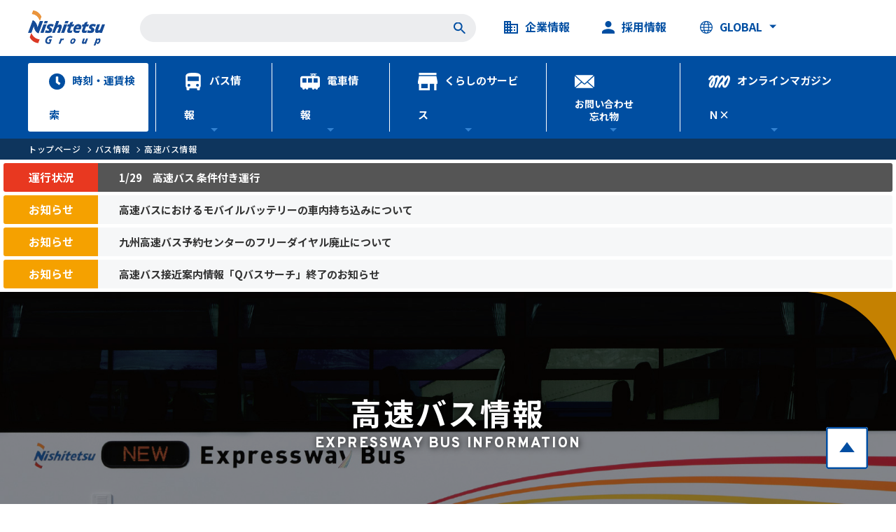

--- FILE ---
content_type: text/html; charset=UTF-8
request_url: https://www.nishitetsu.jp/bus/highwaybus/
body_size: 17339
content:
<!DOCTYPE html>
<html dir="ltr" lang="ja">
<head prefix="og: http://ogp.me/ns# fb: http://ogp.me/ns/fb# website: http://ogp.me/ns/website#">
	<meta charset="utf-8">
	<title>高速バス情報｜バス情報｜西鉄グループ</title>
	<meta name="keywords" content="高速バス情報,西鉄グループ,西鉄,にしてつ,くらしネット,くらしねっと,ニシテツ,西日本鉄道,バス,電車,時刻表,くらし,情報,サービス">
	<meta name="description" content="高速バス情報はこちら。西鉄グループが運営するおすすめ情報サイトです。電車・バスだけでなく、福岡・天神のショッピング・グルメやイベント、住宅、観光・旅行、レジャーなど西鉄のくらしに関する様々な情報をご覧いただけます。運賃・駅・路線図などの営業情報、時刻表や九州各地高速バス情報もこちらからどうぞ。">
	<meta name="author" content="">
	<meta name="viewport" content="width=device-width, initial-scale=1, minimum-scale=1, maximum-scale=1, user-scalable=no">
	<meta property="og:title" content="高速バス情報｜バス情報｜西鉄グループ">
	<meta property="og:description" content="高速バス情報はこちら。西鉄グループが運営するおすすめ情報サイトです。電車・バスだけでなく、福岡・天神のショッピング・グルメやイベント、住宅、観光・旅行、レジャーなど西鉄のくらしに関する様々な情報をご覧いただけます。運賃・駅・路線図などの営業情報、時刻表や九州各地高速バス情報もこちらからどうぞ。">
	<meta property="og:url" content="https://www.nishitetsu.jp/bus/highwaybus/">
	<meta property="og:image" content="https://www.nishitetsu.jp/userfiles/site/B9ncv28rbDeRSzy43Swu.jpg">
	<meta property="og:site_name" content="西鉄グループ">
	<meta property="og:type" content="website">
	<link href="/favicon.ico" rel="shortcut icon">
	<link href="/assets/css/style.css" rel="stylesheet">
	<link href="/assets/css/appendix.css" rel="stylesheet">
	<script src="//ajax.googleapis.com/ajax/libs/jquery/2.1.1/jquery.min.js"></script>
	<script src="//cdnjs.cloudflare.com/ajax/libs/bxslider/4.2.15/jquery.bxslider.min.js"></script>
<style>	
.preload * {
	-webkit-transition: none !important;
	-moz-transition: none !important;
	-ms-transition: none !important;
	-o-transition: none !important;
	transition: none !important;
}
</style>

<script>
$(window).on('load' , function() {
  $("body").removeClass("preload");
});
</script>



<!-- Google Tag Manager --><script>(function(w,d,s,l,i){w[l]=w[l]||[];w[l].push({'gtm.start':
new Date().getTime(),event:'gtm.js'});var f=d.getElementsByTagName(s)[0],
j=d.createElement(s),dl=l!='dataLayer'?'&l='+l:'';j.async=true;j.src=
'https://www.googletagmanager.com/gtm.js?id='+i+dl;f.parentNode.insertBefore(j,f);
})(window,document,'script','dataLayer','GTM-TFPDN6F');</script><!-- End Google Tag Manager -->
</head>
<body class="preload">
<!-- Google Tag Manager (noscript) -->
<noscript><iframe src="https://www.googletagmanager.com/ns.html?id=GTM-TFPDN6F"
height="0" width="0" style="display:none;visibility:hidden"></iframe></noscript>
<!-- End Google Tag Manager (noscript) -->
	
	<header class="l-header">
		<section class="p-header-above">
			<h1 class="p-header-above__logo">
				<a href="/"><img src="/assets/images/common/header_logo.png" alt="header_logo"></a>
			</h1>
			<div class="c-header-search">
				<form action="/search/">
					<input type="text" name="search">
					<button type="submit">
						<img src="/assets/images/common/icon_magnify.svg" alt="icon_magnify">
					</button>
				</form>
			</div>
			<nav class="p-header-above__snavi">
				<ul>
					<li><a href="https://www.nishitetsu.co.jp/" target="_blank"><span class="icon"><img src="/assets/images/common/icon_build.svg" alt="icon_build"></span>企業情報</a></li>
					<li><a href="https://www.nishitetsu.co.jp/recruitinfo/" target="_blank"><span class="icon"><img src="/assets/images/common/icon_person.svg" alt="icon_person"></span>採用情報</a></li>
					<li class="global">
						<a href=""><span class="icon"><img src="/assets/images/common/icon_globe.svg" alt="icon_globe"></span>GLOBAL</a>
						<ul>
							<li><a href="/en/">ENGLISH</a></li>
							<li><a href="/zh_tw/">繁体中文</a></li>
							<li><a href="/zh_cn/">簡体中文</a></li>
							<li><a href="/kr/">한국어</a></li>
						</ul>
					</li>
				</ul>
			</nav>
		</section>
		
		<section class="p-header-global">
			<nav class="p-header-global__gnavi">
				<ul>
					<li><a href="https://jik.nishitetsu.jp/"><span class="icon"><svg xmlns="http://www.w3.org/2000/svg" width="23.25" height="23.25" viewBox="0 0 23.25 23.25"><path d="M12-20.625a11.269,11.269,0,0,1,5.812,1.57,11.747,11.747,0,0,1,4.242,4.242A11.269,11.269,0,0,1,23.625-9a11.269,11.269,0,0,1-1.57,5.812,11.747,11.747,0,0,1-4.242,4.242A11.269,11.269,0,0,1,12,2.625a11.269,11.269,0,0,1-5.812-1.57A11.747,11.747,0,0,1,1.945-3.187,11.269,11.269,0,0,1,.375-9a11.269,11.269,0,0,1,1.57-5.812,11.747,11.747,0,0,1,4.242-4.242A11.269,11.269,0,0,1,12-20.625ZM14.672-4.219a.507.507,0,0,0,.422.094.6.6,0,0,0,.375-.234l1.312-1.781a.583.583,0,0,0,.117-.422.513.513,0,0,0-.211-.375l-3-2.156v-6.469a.542.542,0,0,0-.164-.4.542.542,0,0,0-.4-.164h-2.25a.542.542,0,0,0-.4.164.542.542,0,0,0-.164.4v7.875a.577.577,0,0,0,.234.469Z" transform="translate(-0.375 20.625)" fill="#004ea1"/></svg></span>時刻・運賃検索</a></li>
					<li>
						<a href="/bus/"><span class="icon"><svg xmlns="http://www.w3.org/2000/svg" width="25.263" height="30" viewBox="0 0 25.263 30"><path d="M200.2,160.545a4.717,4.717,0,0,0,1.579,3.506v2.81a1.584,1.584,0,0,0,1.579,1.579h1.579a1.584,1.584,0,0,0,1.579-1.579v-1.579h12.631v1.579a1.584,1.584,0,0,0,1.579,1.579H222.3a1.584,1.584,0,0,0,1.579-1.579v-2.81a4.717,4.717,0,0,0,1.579-3.506V144.756c0-5.527-5.652-6.316-12.631-6.316s-12.632.789-12.632,6.316Zm5.526,1.579a2.368,2.368,0,1,1,2.369-2.368A2.365,2.365,0,0,1,205.726,162.124Zm14.211,0a2.368,2.368,0,1,1,2.368-2.368A2.365,2.365,0,0,1,219.937,162.124Zm2.368-9.473H203.358v-7.9H222.3Z" transform="translate(-200.2 -138.44)" fill="#fff"/></svg></span>バス情報</a>
						<ul class="children pict">
							<li>
								<a href="/bus/rosen/">
									<dl>
										<dt><img src="/assets/images/common/icon_path_blue.svg" alt="icon_path_blue"></dt>
										<dd>路線図・路線案内</dd>
									</dl>
								</a>
							</li>
							<li>
								<a href="/bus/teiki/">
									<dl>
										<dt><img src="/assets/images/common/icon_commuter_blue.svg" alt="icon_commuter_blue"></dt>
										<dd>定期券</dd>
									</dl>
								</a>
							</li>
							<li>
								<a href="/bus/jyousha/">
									<dl>
										<dt><img src="/assets/images/common/icon_ticket_blue.svg" alt="icon_ticket_blue"></dt>
										<dd>お得なきっぷ</dd>
									</dl>
								</a>
							</li>
							<li>
								<a href="/bus/norikata/">
									<dl>
										<dt><img src="/assets/images/common/icon_gear_blue.svg" alt="icon_gear_blue"></dt>
										<dd>各種サービス</dd>
									</dl>
								</a>
							</li>
							<li>
								<a href="/bus/highwaybus/">
									<dl>
										<dt><img src="/assets/images/common/icon_bus_info_blue.svg" alt="icon_bus_info_blue"></dt>
										<dd>高速バス情報</dd>
									</dl>
								</a>
							</li>
							<li>
								<a href="/mailbox/?category=bus">
									<dl>
										<dt><img src="/assets/images/common/icon_q_blue.svg" alt="icon_q_blue"></dt>
										<dd>Q&A</dd>
									</dl>
								</a>
							</li>
						</ul>
					</li>
					<li>
						<a href="/train/"><span class="icon"><svg xmlns="http://www.w3.org/2000/svg" width="28" height="23" viewBox="0 0 28 23"><path id="Path_834" data-name="Path 834" d="M27.872,7h0A3.086,3.086,0,0,0,25.23,3.914H19.519L22.8,2.28,19.732.736h3.452a.319.319,0,0,0,0-.636H14.362a.319.319,0,0,0,0,.636H17.6L14.32,2.461l3.324,1.5H2.728C.17,3.96,0,7,0,7v8.492H0v1.362H0V17.4a2.976,2.976,0,0,0,2.813,3.224h.3a2.844,2.844,0,0,0-.085.636,1.715,1.715,0,0,0,3.409.363H7.927a1.716,1.716,0,0,0,3.409-.363,2.844,2.844,0,0,0-.085-.636h5.626a2.844,2.844,0,0,0-.085.636,1.715,1.715,0,0,0,3.409.363h1.492a1.716,1.716,0,0,0,3.409-.363,2.844,2.844,0,0,0-.085-.636H25.1c2.813,0,2.9-3.042,2.9-3.042v-.59h0V15.358h0V7ZM18.667,1.281l1.918,1-1.96.954-2-.908ZM3.068,13.042V6.775H8.779v6.267Zm13.68,0H11.038V6.775h5.711Zm2.259,0V6.775h5.711v6.267Z" transform="translate(0 -0.1)" fill="#fff"/></svg></span>電車情報</a>
						<ul class="children pict">
							<li>
								<a href="/train/rosen/">
									<dl>
										<dt><img src="/assets/images/common/icon_path_blue.svg" alt="icon_path_blue"></dt>
										<dd>路線ご案内(路線図・駅・時刻表)</dd>
									</dl>
								</a>
							</li>
							<li>
								<a href="/train/kippu/">
									<dl>
										<dt><img src="/assets/images/common/icon_commuter_blue.svg" alt="icon_commuter_blue"></dt>
										<dd>きっぷ・運賃・定期券</dd>
									</dl>
								</a>
							</li>
							<li>
								<a href="/train/otoku/" target="_blank">
									<dl>
										<dt><img src="/assets/images/common/icon_ticket_blue.svg" alt="icon_ticket_blue"></dt>
										<dd>お得なきっぷ</dd>
									</dl>
								</a>
							</li>
							<!--<li>
								<a href="http://www.ensen24.jp/" target="_blank">
									<dl>
										<dt><img src="/assets/images/common/icon_stationinfo_blue.svg" alt="icon_stationinfo_blue"></dt>
										<dd>西鉄沿線おでかけナビ</dd>
									</dl>
								</a>
							</li>-->
							<li>
								<a href="/train/service/">
									<dl>
										<dt><img src="/assets/images/common/icon_gear_blue.svg" alt="icon_gear_blue"></dt>
										<dd>各種サービス</dd>
									</dl>
								</a>
							</li>
							<li>
								<a href="/mailbox/?category=train">
									<dl>
										<dt><img src="/assets/images/common/icon_q_blue.svg" alt="icon_q_blue"></dt>
										<dd>Q&A</dd>
									</dl>
								</a>
							</li>
						</ul>
					</li>
					<li>
						<a href="/livingservice/"><span class="icon"><svg xmlns="http://www.w3.org/2000/svg" width="28.125" height="25" viewBox="0 0 28.125 25"><path d="M610.042,141.94h-25v3.125h25Zm1.563,15.625V154.44l-1.563-7.812h-25l-1.562,7.812v3.125h1.562v9.375h15.625v-9.375h6.25v9.375h3.125v-9.375Zm-14.063,6.25h-9.375v-6.25h9.375Z" transform="translate(-583.48 -141.94)" fill="#fff"/></svg></span>くらしのサービス</a>
						<ul class="children">
							<li>
								<a href="/livingservice/?category=shopping">
									<figure><img src="/assets/images/common/gnavi_life_img_1.jpg" alt="gnavi_life_img_1"></figure>
									<dl>
										<dt>買う</dt>
										<dd>SHOPPING</dd>
									</dl>
								</a>
							</li>
							<li>
								<a href="/livingservice/?category=fun">
									<figure><img src="/assets/images/common/gnavi_life_img_2.jpg" alt="gnavi_life_img_2"></figure>
									<dl>
										<dt>遊ぶ</dt>
										<dd>HAVE FUN</dd>
									</dl>
								</a>
							</li>
							<li>
								<a href="/livingservice/?category=stay">
									<figure><img src="/assets/images/common/gnavi_life_img_3.jpg" alt="gnavi_life_img_3"></figure>
									<dl>
										<dt>泊まる</dt>
										<dd>STAY</dd>
									</dl>
								</a>
							</li>
							<li>
								<a href="/livingservice/?category=live">
									<figure><img src="/assets/images/common/gnavi_life_img_4.jpg" alt="gnavi_life_img_4"></figure>
									<dl>
										<dt>住む</dt>
										<dd>LIVE</dd>
									</dl>
								</a>
							</li>
							<li>
								<a href="/livingservice/?category=other">
									<figure><img src="/assets/images/common/gnavi_life_img_5.jpg" alt="gnavi_life_img_5"></figure>
									<dl>
										<dt>その他</dt>
										<dd>OTHER</dd>
									</dl>
								</a>
							</li>
						</ul>
					</li>
					<li><a href="/mailbox/"><span class="icon"><svg xmlns="http://www.w3.org/2000/svg" width="27.615" height="18.617" viewBox="0 0 27.615 18.617"><path d="M9.929,10.653l-8.55,7.585a2.669,2.669,0,0,0,1.379.379H24.823a2.669,2.669,0,0,0,1.379-.379l-8.55-7.585L15.307,12.86a2.232,2.232,0,0,1-3.034,0ZM27.3,1.586,18.651,9.722l8.55,7.55a2.822,2.822,0,0,0,.414-1.414V2.758a3.274,3.274,0,0,0-.31-1.172Zm-27.029,0A2.666,2.666,0,0,0,0,2.758v13.1a2.516,2.516,0,0,0,.414,1.414l8.55-7.55ZM2.758,0a3.01,3.01,0,0,0-1.62.517h0L13.2,11.86a.931.931,0,0,0,1.1,0L26.374.517h0A2.618,2.618,0,0,0,24.823,0Z" fill="#fff"/></svg></span><span class="mailbox">お問い合わせ<br>忘れ物</span></a>
						<ul class="children pict">
							<li>
								<a href="/mailbox/?category=frequent">
									<dl>
										<dt><img src="/assets/images/common/icon_q_blue.svg" alt="icon_q_blue"></dt>
										<dd>よくある質問</dd>
									</dl>
								</a>
							</li>
							<li>
								<a href="/mailbox/?category=bus">
									<dl>
										<dt><img src="/assets/images/common/icon_bus_blue.svg" alt="icon_bus_blue"></dt>
										<dd>路線バス</dd>
									</dl>
								</a>
							</li>
							<li>
								<a href="/mailbox/?category=highwaybus">
									<dl>
										<dt><img src="/assets/images/common/icon_bus_blue.svg" alt="icon_bus_blue"></dt>
										<dd>高速バス</dd>
									</dl>
								</a>
							</li>
							<li>
								<a href="/mailbox/?category=train">
									<dl>
										<dt><img src="/assets/images/common/icon_train_blue.svg" alt="icon_train_blue"></dt>
										<dd>電車</dd>
									</dl>
								</a>
							</li>

							<li>
								<a href="/mailbox/?category=lost">
									<dl>
										<dt><img src="/assets/images/common/icon_umbrella_blue.svg" alt="icon_umbrella_blue"></dt>
										<dd>忘れ物</dd>
									</dl>
								</a>
							</li>
						</ul>
					</li>

                                        <li><a href="https://nnr-nx.jp/" target="_blank"><span class="icon"><svg xmlns="http://www.w3.org/2000/svg" viewBox="0 0 27.93 16.02" width="30.93" height="19.02"><defs><style>.cls-1{fill:#fff;}</style></defs><g><g><path class="cls-1" d="M4.67,2.88c.12-.08,.25-.16,.38-.23l.06-.03,.07-.03c.06-.02,.09-.02,.16-.02h.04s.08,0,.14,.03l.08,.04s.04,.04,.08,.09l.02,.02s.02,.02,.02,.02c0,.01,.01,.02,.03,.07l.03,.09s.03,.1,.05,.15c.11,.3,.19,.6,.24,.92,0-.06-.01-.12-.02-.18l.05,.34c0-.06-.02-.11-.03-.17,.07,.64,.07,1.28,.06,1.92,0,.27-.02,.54-.04,.81-.02,.25-.04,.5-.07,.75,0-.05,.02-.11,.03-.16-.02,.11-.03,.23-.05,.34,0-.06,.01-.12,.02-.18-.08,.52-.2,1.04-.32,1.56-.14,.58-.28,1.16-.46,1.73-.06,.19-.13,.37-.2,.56,.02-.04,.04-.08,.06-.13-.04,.1-.09,.21-.13,.31,.03-.06,.05-.12,.07-.18-.15,.33-.32,.65-.51,.96l2.4,1.07c.24-.42,.45-.85,.63-1.31,.03-.07,.05-.14,.08-.21,.26-.71,.43-1.44,.6-2.17,.31-1.26,.47-2.52,.51-3.82,.02-.61,0-1.22-.06-1.82-.02-.22-.05-.44-.08-.65-.09-.6-.31-1.18-.57-1.73-.05-.09-.1-.19-.15-.27-.37-.59-.95-1.04-1.64-1.24-.94-.27-1.98-.07-2.8,.43-1.18,.72-1.95,1.88-2.73,2.98-.18,.26-.37,.51-.56,.76-.19,.25-.21,.71-.13,1,.08,.3,.32,.63,.6,.77,.31,.16,.67,.24,1.01,.13,.35-.11,.57-.31,.79-.6,.25-.32,.48-.65,.72-.98,.11-.15,.21-.3,.32-.45,.06-.09,.13-.17,.19-.26,.03-.04,.07-.08,.1-.13-.01,.02-.02,.03-.03,.04,0,0,0,0,0,0,.21-.26,.42-.51,.66-.73,.06-.06,.12-.11,.19-.16l.07-.05Z"/><path class="cls-1" d="M22.04,12.58s-.01,.01-.02,.02c0,0-.01,.02-.02,.03-.13,.17,.23-.29,.04-.05Z"/><path class="cls-1" d="M10.79,14.98s.03-.07,.05-.1c.03-.07,.06-.14,.09-.21-.04,.1-.09,.21-.13,.31Z"/><path class="cls-1" d="M16.83,3.79c.09-.12-.19,.23-.09,.11,0,0,.02-.02,.02-.03,0,0,0,0,0,0,.02-.03,.04-.05,.06-.08Z"/><path class="cls-1" d="M10.81,2.71c-.07,.02-.13,.06-.19,.09,.06-.03,.13-.06,.19-.09Z"/><path class="cls-1" d="M13.92,1.5c-.37-.71-1.14-1.26-1.93-1.41-.49-.1-.94-.11-1.43-.02-.34,.06-.66,.21-.97,.34-.08,.03-.16,.07-.23,.11-.06,.03-.12,.06-.18,.08,0,0-.02,0-.03,.01-.43,.21-.84,.46-1.24,.74-.59,.41-1.14,.87-1.65,1.33-.14,.13-.28,.26-.42,.39-1.37,1.33-2.46,2.88-3.47,4.51-.37,.59-.66,1.22-.87,1.88-.33,1.03-.88,2.32-.81,3.55,.05,.84,.34,1.74,.98,2.33,.87,.8,2.13,.81,3.17,.35,.75-.33,1.26-1.02,1.7-1.67,.15-.22,.29-.45,.42-.68l-2.4-1.07c-.09,.15-.18,.3-.28,.44-.07,.11-.15,.22-.23,.33l-.02,.02s-.07,.07-.11,.12c-.04,.04-.07,.08-.11,.11h-.01s-.05,.05-.07,.07l-.06,.03h-.03s-.03,.01-.03,.01c-.04,0-.09,.01-.13,.02h-.02s-.02-.02-.03-.03c-.05-.09-.06-.13-.07-.21v-.06s-.02-.17-.02-.17c0-.16,0-.25,.02-.41v-.03c.14-.82,.43-1.62,.74-2.39-.02,.03-.03,.07-.05,.1,.04-.1,.09-.21,.13-.31-.03,.07-.06,.14-.09,.21,.54-1.22,1.24-2.34,2.03-3.41,.09-.12,.18-.25,.27-.37,.03-.04,.06-.08,.1-.13,0,.01-.02,.02-.03,.03-.01,0,.22-.29,.11-.15-.03,.04-.06,.08-.09,.12,.01-.02,.03-.03,.04-.05,.1-.13,.21-.25,.32-.37,.22-.25,.45-.48,.68-.71,.25-.25,.51-.49,.78-.72,.13-.12,.27-.23,.4-.34,0,0,.01-.01,.02-.02,.05-.04,.11-.09,.16-.13h0s.07-.06,.11-.08c.12-.08,.23-.17,.35-.25,.34-.23,.69-.46,1.06-.65,.07-.04,.15-.08,.23-.11-.01,0-.02,0-.03,.01,.03-.01,.06-.03,.09-.04,.05-.02,.09-.04,.14-.06,.08-.03,.13-.05,.24-.09,.04,0,.07-.02,.11-.03,.05,0,.1,0,.15,0,.07,.01,.14,.03,.2,.05,.02,.01,.04,.02,.05,.03,0,0,.02,.01,.02,.02,0,0,0,0,0,0,0,.01,.01,.02,.02,.04,.01,.04,.02,.08,.03,.12,.03,.42,0,.85-.06,1.26-.18,1.21-.54,2.4-.88,3.57-.4,1.37-.85,2.73-1.41,4.05-.38,.87-.79,1.73-1.11,2.63-.23,.64,.26,1.45,.92,1.59,.73,.16,1.37-.22,1.62-.9,.11-.31,.23-.61,.36-.91,.33-.76,.68-1.52,.99-2.29,.3-.76,.56-1.53,.81-2.3,.5-1.57,.96-3.17,1.26-4.78,.03-.14,.05-.29,.06-.44,.08-1.02,.17-1.96-.29-2.85Z"/><path class="cls-1" d="M22.17,12.38s-.13,.17-.16,.22c0,0,.01-.01,.02-.02,.2-.24-.17,.22-.04,.05,0,0,.01-.02,.02-.03-.04,.05-.08,.09-.12,.14-.16,.19-.34,.36-.53,.52-.03,.02-.07,.05-.1,.07-.04,.03-.09,.05-.13,.07-.04,.01-.08,.02-.12,.03,0,0,0,0,0,0-.01,0-.03-.02-.06-.03-.03-.03-.06-.06-.09-.09-.03-.04-.06-.08-.08-.13-.03-.05-.05-.1-.08-.15-.11-.29-.18-.59-.22-.89-.08-.71-.04-1.43,.05-2.14,.04-.25,.08-.5,.12-.75,.05-.28,.11-.57,.16-.85,.31-1.51,.67-3.02,.71-4.56,0-.13,0-.26,0-.39-.02-.76-.17-1.57-.61-2.19-.36-.52-.83-.86-1.42-1.08-.57-.21-1.23-.2-1.82-.08-1.12,.22-2.05,1.06-2.74,1.91-.57,.7-1.09,1.43-1.57,2.2-.92,1.48-1.74,3.04-2.54,4.59-.94,1.84-1.84,3.69-2.63,5.6-.12,.29-.02,.74,.13,1,.16,.27,.47,.52,.79,.6,.34,.08,.71,.06,1.01-.13,.31-.19,.47-.44,.6-.77,.03-.07,.06-.13,.08-.2-.01,.03-.03,.07-.05,.1,.04-.1,.09-.21,.13-.31-.03,.07-.06,.14-.09,.21,.78-1.82,1.67-3.6,2.58-5.36,.83-1.6,1.67-3.23,2.7-4.72,.17-.25,.35-.5,.53-.75,.04-.06,.09-.12,.13-.17,0,0-.02,.02-.02,.03-.1,.12,.18-.23,.09-.11-.02,.03-.04,.05-.06,.08,0,0,0,0,0,0,.09-.12,.19-.23,.29-.34,.2-.23,.42-.44,.65-.64,.05-.03,.1-.07,.14-.1,.07-.05,.15-.09,.23-.13,.08-.03,.17-.05,.26-.07,.08,0,.16,0,.24,0,.03,0,.07,.02,.1,.03,0,0,.02,.01,.03,.02,.03,.05,.06,.09,.07,.11,0,0,0,0,0,0,.04,.13,.08,.27,.1,.41,.05,.54,.01,1.08-.05,1.62-.11,.76-.26,1.52-.41,2.27-.01,.03-.02,.06-.03,.09,0,.02-.01,.05-.02,.07-.25,1.31-.51,2.63-.54,3.95,0,.6,.03,1.19,.14,1.79,.2,1.06,.72,2.15,1.71,2.71,.95,.54,2.14,.42,3.02-.18,.74-.5,1.4-1.28,1.91-2.03l-2.45-1.08Z"/><path class="cls-1" d="M15.87,13.61c.14-.3,.28-.55,.46-.82,.05-.08,.1-.15,.16-.23l.05-.06s.06-.07,.04-.05c.11-.13,.15-.18,.26-.3,.31-.34,.65-.66,1-.98,.26-.24,.53-.47,.79-.7,.1-.09,.21-.18,.31-.28,.64-.57,1.27-1.16,1.87-1.77,0,0,0,0,.01-.01,.02-.02,.04-.04,.06-.06,1.02-1.07,1.96-2.22,2.81-3.43,.48-.67,.89-1.39,1.36-2.06,0,0,0,0,0,0,0-.02,.02-.03,.02-.05,.07,.19,.13,.4,.17,.61,0-.04,0-.08-.01-.12l.05,.34c-.01-.07-.02-.15-.04-.22,.06,.54,.04,1.09-.02,1.63,0-.06,.02-.12,.03-.18l-.05,.34c0-.05,.01-.11,.02-.16-.19,1.22-.58,2.41-1.06,3.55,.03-.06,.06-.13,.08-.19-.04,.1-.09,.21-.13,.31,.02-.04,.03-.08,.05-.12-.36,.84-.75,1.66-1.18,2.47-.08,.15-.17,.31-.26,.46-.15,.26-.31,.52-.48,.77-.05,.07-.1,.14-.15,.2l2.45,1.09c.31-.47,.59-.96,.85-1.45,.14-.27,.27-.54,.4-.81,.83-1.74,1.63-3.55,1.95-5.46,.24-1.45,.34-3.13-.44-4.46-.34-.57-.85-1.02-1.48-1.22-.62-.2-1.3-.07-1.85,.23-.58,.32-1,.85-1.34,1.39-.35,.56-.71,1.11-1.09,1.65-.26,.37-.53,.75-.81,1.11-.01,.02-.03,.03-.04,.05-.01,.01-.02,.03-.03,.04,0,0,0,0,0,0-.01,.02-.03,.03-.04,.05,0,0,.01-.02,.02-.03-.06,.08-.12,.16-.19,.23-.15,.18-.3,.36-.45,.53-.28,.32-.56,.63-.85,.94,0,0,0,0-.01,.01-.24,.25-.49,.5-.74,.75,0,0,0,0-.01,.01-.27,.27-.55,.53-.84,.79-.85,.77-1.75,1.49-2.53,2.33-.86,.93-1.51,1.97-1.89,3.17-.09,.28-.16,.57-.23,.86-.14,.66,.2,1.43,.92,1.59,.66,.15,1.47-.2,1.62-.9,.1-.46,.23-.91,.4-1.34l.02-.04ZM25.1,2.8s0,0,0,.01c0,0,0,0,0-.01h0Z"/></g></g></svg></span>オンラインマガジンＮ×</a></li>


				</ul>
			</nav>
		</section>
			
		<section class="p-header-sp">
			<div class="p-header-sp__search">
				<svg xmlns="http://www.w3.org/2000/svg" viewBox="0 0 17 17"><path d="M950.47,59.692H949.7l-.272-.263a6.328,6.328,0,1,0-.681.681l.263.272v.768l4.86,4.85,1.448-1.448Zm-5.832,0a4.374,4.374,0,1,1,4.374-4.374A4.369,4.369,0,0,1,944.638,59.692Z" transform="translate(-938.32 -49)" fill="#004ea2"/></svg>
			</div>
			
			<div class="p-header-sp__global">
				<div class="trg"><img src="/assets/images/common/icon_globe.svg" alt="icon_globe"></div>
				<ul>
					<li><a href="/en/">ENGLISH</a></li>
					<li><a href="/zh_tw/">繁体中文</a></li>
					<li><a href="/zh_cn/">簡体中文</a></li>
					<li><a href="/kr/">한국어</a></li>
				</ul>
			</div>
			
			<div class="p-header-sp__menu-btn">
				<span></span>
				<span></span>
				<span></span>
			</div>
			
			<div class="p-header-sp__gnavi">
				<ul class="list">
                                       <li class="item">
						<dl>
							<dt><a href="https://nnr-nx.jp/" target="_blank"><span class="icon"><img src="/assets/images/common/icon_nx_blue.svg" alt="icon_clock_blue"></span>オンラインマガジンＮ×</a></dt>
						</dl>
					</li>
					<li class="item">
						<dl>
							<dt><a href="https://jik.nishitetsu.jp/"><span class="icon"><img src="/assets/images/common/icon_clock_blue.svg" alt="icon_clock_blue"></span>時刻・運賃検索</a></dt>
						</dl>
					</li>
					<li class="item">
						<dl>
							<dt>
								<a href="/bus/"><span class="icon"><img src="/assets/images/common/icon_bus_blue.svg" alt="icon_bus_blue"></span>バス情報</a>
								<div class="trig">
									<span></span>
									<span></span>
								</div>
							</dt>
							<dd>
								<ul>
									<li><a href="/bus/rosen/"><span class="icon"><img src="/assets/images/common/icon_path_blue.svg" alt="icon_path_blue"></span>路線図・路線案内</a></li>
									<li><a href="/bus/teiki/"><span class="icon"><img src="/assets/images/common/icon_commuter_blue.svg" alt="icon_commuter_blue"></span>定期券</a></li>
									<li><a href="/bus/jyousha/"><span class="icon"><img src="/assets/images/common/icon_ticket_blue.svg" alt="icon_ticket_blue"></span>お得なきっぷ</a></li>
									<li><a href="/bus/norikata/"><span class="icon"><img src="/assets/images/common/icon_gear_blue.svg" alt="icon_gear_blue"></span>各種サービス</a></li>
									<li><a href="/bus/highwaybus/"><span class="icon"><img src="/assets/images/common/icon_bus_info_blue.svg" alt="icon_bus_info_blue"></span>高速バス情報</a></li>
									<li><a href="/mailbox/?category=bus"><span class="icon"><img src="/assets/images/common/icon_q_blue.svg" alt="icon_q_blue"></span>Q&A</a></li>
								</ul>
							</dd>
						</dl>
					</li>
					<li class="item">
						<dl>
							<dt>
								<a href="/train/"><span class="icon"><img src="/assets/images/common/icon_train_blue.svg" alt="icon_train_blue"></span>電車情報</a>
								<div class="trig">
									<span></span>
									<span></span>
								</div>
							</dt>
							<dd>
								<ul>
									<li><a href="/train/rosen/"><span class="icon"><img src="/assets/images/common/icon_path_blue.svg" alt="icon_path_blue"></span>路線図</a></li>
									<li><a href="/train/kippu/"><span class="icon"><img src="/assets/images/common/icon_commuter_blue.svg" alt="icon_reserve_blue"></span>きっぷ・運賃・定期券</a></li>
									<li><a href="/train/otoku/" target="_blank"><span class="icon"><img src="/assets/images/common/icon_ticket_blue.svg" alt="icon_ticket_blue"></span>お得なきっぷ</a></li>
									<!--<li><a href="http://www.ensen24.jp/" target="_blank"><span class="icon"><img src="/assets/images/common/icon_stationinfo_blue.svg" alt="icon_info_blue"></span>西鉄沿線おでかけナビ</a></li>-->
									<li><a href="/train/service/"><span class="icon"><img src="/assets/images/common/icon_gear_blue.svg" alt="icon_seat_blue"></span>各種サービス</a></li>
									<li><a href="/mailbox/?category=bus"><span class="icon"><img src="/assets/images/common/icon_q_blue.svg" alt="icon_q_blue"></span>Q&A</a></li>
								</ul>
							</dd>
						</dl>
					</li>
					<li class="item">
						<dl>
							<dt><a href="/livingservice/"><span class="icon"><img src="/assets/images/common/icon_life_blue.svg" alt="icon_life_blue"></span>くらしのサービス</a></dt>
						</dl>
					</li>
					<li class="item">
						<dl>
							<dt>
								<a href="/mailbox/"><span class="icon"><img src="/assets/images/common/icon_mail_blue.svg" alt="icon_mail_blue"></span>お問い合わせ</a>
								<div class="trig">
									<span></span>
									<span></span>
								</div>
							</dt>
							<dd>
								<ul>
									<li><a href="/mailbox/?category=frequent"><span class="icon"><img src="/assets/images/common/icon_q_blue.svg" alt="icon_q_blue"></span>よくある質問</a></li>
									<li><a href="/mailbox/?category=bus"><span class="icon"><img src="/assets/images/common/icon_bus_blue.svg" alt="icon_bus_blue"></span>路線バス</a></li>
									<li><a href="/mailbox/?category=highwaybus"><span class="icon"><img src="/assets/images/common/icon_bus_blue.svg" alt="icon_bus_blue"></span>高速バス</a></li>
									<li><a href="/mailbox/?category=train"><span class="icon"><img src="/assets/images/common/icon_train_blue.svg" alt="icon_train_blue"></span>電車</a></li>
									<li><a href="/mailbox/?category=lost"><span class="icon"><img src="/assets/images/common/icon_umbrella_blue.svg" alt="icon_umbrella_blue"></span>忘れ物</a></li>
								</ul>
							</dd>
						</dl>
					</li>
				</ul>
				
				<div class="bnr">
					<a href="/nishitetsu-channel/">
						<img src="/assets/images/index/index_nishitetsu_channel_bnr.jpg" alt="index_nishitetsu_channel_bnr">
					</a>
				</div>
				
				<nav class="info-navi">
					<ul>
						<li>
							<a href="https://www.nishitetsu.co.jp/" target="_blank">
								<div class="icon">
									<picture>
										<source media="(max-width: 414px)" srcset="/assets/images/common/icon_build.svg">
										<img src="/assets/images/index/index_channel_icon_1.svg" alt="index_channel_icon_1">
									</picture>
								</div>
								<dl>
									<dt>企業情報<span>CORPORATE INFO</span></dt>
								</dl>
							</a>
						</li>
						<li>
							<a href="https://www.nishitetsu.co.jp/recruitinfo/" target="_blank">
								<div class="icon">
									<picture>
										<source media="(max-width: 414px)" srcset="/assets/images/common/icon_person.svg">
										<img src="/assets/images/index/index_channel_icon_2.svg" alt="index_channel_icon_2">
									</picture>
								</div>
								<dl>
									<dt>採用情報<span>RECRUIT INFO</span></dt>
								</dl>
							</a>
						</li>
					</ul>
				</nav>
			</div>
		</section>
	</header>	<nav class="c-breadcrumbs">
		<ul>
			<li><a href="/">トップページ</a></li>
			<li><a href="../">バス情報</a></li>
			<li>高速バス情報</li>
		</ul>
	</nav>
	
	<div class="p-ticker-status">
		<dl class="c-ticker">
	<dt>運行状況</dt>
	<dd><a href="http://jik.nishitetsu.jp/traffic/default.htm" id="Trafficlink"></a></dd>
</dl>
		<dl class="c-ticker ora">
		<dt>お知らせ</dt>
		<dd><a  href="/userfiles/emergency/a5ea9d436cfd11d92ad98c1ad62333b2.pdf">高速バスにおけるモバイルバッテリーの車内持ち込みについて</a></dd>
	</dl>
		<dl class="c-ticker ora">
		<dt>お知らせ</dt>
		<dd><a  href="/userfiles/emergency/1c31c7ffcb9a06ddce7f08794a21f5e7.pdf">九州高速バス予約センターのフリーダイヤル廃止について</a></dd>
	</dl>
		<dl class="c-ticker ora">
		<dt>お知らせ</dt>
		<dd><a  href="/userfiles/emergency/e853703807b8d6cf0f8f67795dc25437.pdf">高速バス接近案内情報「Qバスサーチ」終了のお知らせ</a></dd>
	</dl>
	</div>
	
	<section class="p-page-title-lv2">
		<figure class="p-page-title-lv2__visual">
			<img src="../../assets/images/bus/highway_bus/page_title_bg.jpg" alt="高速バス情報">
		</figure>
		
		<h2 class="p-page-title-lv2__heading">
			高速バス情報
			<span class="en">EXPRESSWAY BUS INFORMATION</span>
		</h2>
		
		<nav class="p-page-title-lv2__navi">
			<ul>
				<li>
					<a href="/bus/highwaybus/rosen/">
						<dl>
							<dt>
								<figure class="icon">
									<img src="../../assets/images/common/icon_path.svg" alt="icon_path">
								</figure>
								<span>路線ご案内(時刻・運賃)</span>
							</dt>
							<dd>路線図と乗り場案内を<br>ご覧いただけます。</dd>
						</dl>
					</a>
				</li>
	
				<li>
					<a href="http://www.atbus-de.com/" target="_blank">
						<dl>
							<dt>
								<figure class="icon">
									<img src="../../assets/images/common/icon_reserve.svg" alt="icon_reserve">
								</figure>
								<span>乗⾞券購入・予約</span>
							</dt>
							<dd>高速バスのご予約・購入など<br>についてのご案内です。</dd>
						</dl>
					</a>
				</li>
	
				<li>
					<a href="/bus/highwaybus/guide/">
						<dl>
							<dt>
								<figure class="icon">
									<img src="../../assets/images/common/icon_info.svg" alt="icon_info">
								</figure>
								<span>ご利⽤案内</span>
							</dt>
							<dd>バスターミナル案内・各種サービス<br>についてのご案内です。</dd>
						</dl>
					</a>
				</li>
	
				<li>
					<a href="/bus/highwaybus/jousha/">
						<dl>
							<dt>
								<figure class="icon">
									<img src="../../assets/images/common/icon_ticket.svg" alt="icon_ticket">
								</figure>
								<span>お得な乗⾞券</span>
							</dt>
							<dd>旅行や観光などにお得で便利な<br>乗車券のご案内です。</dd>
						</dl>
					</a>
				</li>
	
				<li>
					<a href="/bus/highwaybus/facility/">
						<dl>
							<dt>
								<figure class="icon">
									<img src="../../assets/images/common/icon_seat.svg" alt="icon_seat">
								</figure>
								<span>バス仕様・設備</span>
							</dt>
							<dd>車内設備・アメニティなどに<br>ついてはこちらをご覧ください。</dd>
						</dl>
					</a>
				</li>
	
				<li>
					<a href="/mailbox/?category=bus">
						<dl>
							<dt>
								<figure class="icon">
									<img src="../../assets/images/common/icon_q.svg" alt="icon_q">
								</figure>
								<span>Q&A</span>
							</dt>
							<dd>バスについてのよくある質問は<br>こちらからご覧ください。</dd>
						</dl>
					</a>
				</li>
			</ul>
		</nav>
		
		<div class="p-page-title-lv2__bnr">
			<a href="https://www.atbus-de.com/" target="_blank" rel="noopener noreferrer">
				<img src="../../assets/images/bus/highway_bus/bnr_atbus.png" alt="あっとばすで">
			</a>
		</div>
	</section>
	
	
	<section class="p-page-recommend">
		<h3 class="c-heading-lg">
			<span class="icon">
				<img src="../../assets/images/common/icon_bus_blue.svg" alt="icon_bus">
			</span>おすすめ情報
			<span class="en">RECOMMENDED INFORMATION</span>
		</h3>
		<div class="p-page-recommend__wrapper">
			<ul class="p-page-recommend__slider">
									<li>
						<a href="/bus/highwaybus/jousha/huistenbosch/" >
							<img src="/userfiles/recommend/KqhoGOzgJPQu0aDT8HlE.jpg" alt="">
						</a>
					</li>
									<li>
						<a href="/bus/bus_design/" >
							<img src="/userfiles/recommend/MfjH1hJtPOhMLtOzwG1M.jpg" alt="">
						</a>
					</li>
									<li>
						<a href="https://nnr-nx.jp/" >
							<img src="/userfiles/recommend/dHTOqSqc7AWfop8wOWKf.jpg" alt="">
						</a>
					</li>
									<li>
						<a href="https://www.nishitetsu.jp/individual/"  target=”_blank” >
							<img src="/userfiles/recommend/v1w6tRUzpGCH5V9CVaX7.jpg" alt="">
						</a>
					</li>
									<li>
						<a href="https://www.nishitetsu.jp/nishitetsugroup_recruit/"  target=”_blank” >
							<img src="/userfiles/recommend/zh3Fv4DLzmFt6MirmoIk.jpg" alt="">
						</a>
					</li>
									<li>
						<a href="https://www.nishitetsu.jp/electricbus/" >
							<img src="/userfiles/recommend/95Hdt3JGLOKK5tbiTv5F.jpg" alt="">
						</a>
					</li>
									<li>
						<a href="https://www.nishitetsu.jp/kidschannel/kids_line/" >
							<img src="/userfiles/recommend/J0zuNXkJvxy2TDh0eXRk.jpg" alt="">
						</a>
					</li>
									<li>
						<a href="https://www.nishitetsu.jp/nishitetsu_news/" >
							<img src="/userfiles/recommend/ka6xDnAt7yhZjTCNT2au.jpg" alt="">
						</a>
					</li>
							</ul>
		</div>
	</section>
	
	
	<main class="l-main">	
		<section class="p-page-bnr-area">
			<ul class="p-page-bnr-area__four">
								<li>
					<a href="http://www.sunqpass.jp/"  target=”_blank” >
						<img src="/userfiles/banner/XCdBBya099R1KcjJ8T9w.jpg" alt="">
					</a>
				</li>
								<li>
					<a href="http://www.nishitetsu.ne.jp/kyushugo/"  target=”_blank” >
						<img src="/userfiles/banner/zZKvEPwjq04waEbDPUVy.jpg" alt="">
					</a>
				</li>
								<li>
					<a href="http://www.kamenoibus.com/"  target=”_blank” >
						<img src="/userfiles/banner/8YGj9ATiItZ5XPoPShvt.jpg" alt="">
					</a>
				</li>
								<li>
					<a href="https://hitabus.com/"  target=”_blank” >
						<img src="/userfiles/banner/Tff8zylV7mkILCl0GK1X.jpg" alt="">
					</a>
				</li>
							</ul>
		</section>
	
		<section class="p-news-area">
			<ul class="p-news-area__wrapper">
				<li>
					<h3 class="c-heading-sm is_select">ニュースリリース<span class="en">NEWS RELEASE</span></h3>
					<div class="c-news-list">
						<dl>
																							<dt>2025.11.26 
																	</dt>
								<dd class="release"><a  target=”_blank”  href="https://www.nishitetsu.co.jp/ja/news/news20251126/main/0/link/25_086.pdf">バスの推し活応援サービス「みんなの推しバス！」2025年12月より始動！</a></dd>
																							<dt>2025.10.10 
																	</dt>
								<dd class="release"><a  target=”_blank”  href="https://www.nishitetsu.co.jp/ja/news/news20251010/main/0/link/25_071.pdf">バス・タクシー合同運転体験会・企業説明会を初開催！</a></dd>
																							<dt>2025.08.12 
																	</dt>
								<dd class="release"><a  target=”_blank”  href="https://www.nishitetsu.co.jp/ja/news/news20250812_2/main/0/link/25_044.pdf">太宰府ライナーバス『旅人』が 新たに『完全キャッシュレスバス実証運行』の対象路線となります</a></dd>
																							<dt>2025.08.12 
																		<a target="_blank" class="cat" href="https://www.nishitetsu.co.jp/ja/news/news20250812_1/main/0/link/25_043.pdf">バス</a>
																	</dt>
								<dd class="release"><a  target=”_blank”  href="https://www.nishitetsu.co.jp/ja/news/news20250812_1/main/0/link/25_043.pdf">「天神・博多 乗レール買エールチケット」第５弾を販売！ ～交通機関と商業施設が連携した便利でお得なチケットが、対象エリアを拡大してリニューアル販売～</a></dd>
																							<dt>2025.07.01 
																	</dt>
								<dd class="release"><a  target=”_blank”  href="https://www.nishitetsu.co.jp/ja/news/news20250701/main/0/link/25_033.pdf">第30回みんなの西鉄バス・電車絵画コンクール</a></dd>
													</dl>
						<div class="c-viewmore-btn">
							<a href="https://www.nishitetsu.co.jp/ja/news.html" target="_blank"><span>もっと見る</span></a>
						</div>
					</div>
				</li>
				<li>
					<h3 class="c-heading-sm">にしてつからの<br class="sp">お知らせ<span class="en">NISHITETSU NEWS</span></h3>
					<div class="c-news-list">
						<dl>
																							<dt>2024.06.27 
																	</dt>
								<dd class=""><a  href="https://www.nishitetsu.jp/shinshihei">2024年7月3日（水）より発行が開始された新紙幣の取扱いについて</a></dd>
																							<dt>2023.09.27 
																		<a target="_blank" class="cat" href="/information/article/197/">バス</a>
																	</dt>
								<dd class=""><a  href="/information/article/197/">バス車内に掲示している乗務員名札の廃止について</a></dd>
																							<dt>2021.11.19 
																	</dt>
								<dd class=""><a  href="/information/article/138/">にしてつニュース　サイトオープン！</a></dd>
																							<dt>2021.10.11 
																	</dt>
								<dd class=""><a  href="https://busconsortium.jp/campaign/">「みんなで作るあんしん高速バス　強化ウイーク」を実施</a></dd>
																							<dt>2021.10.06 
																	</dt>
								<dd class=""><a  href="https://sites.google.com/next-mobility.co.jp/know-route-news/kangensai?authuser=0">最大1000円！　オンデマンドバス「のるーと」秋の大還元祭を開催中！！</a></dd>
													</dl>
						<div class="c-viewmore-btn">
							<a href="/information"><span>もっと見る</span></a>
						</div>
					</div>
				</li>
			</ul>
		</section>
	</main>
	
<div class="c-scroll-top">
	<a href="#"><img src="/assets/images/common/scroll_top.svg"></a>
</div>
<footer class="l-footer">
		<div class="p-footer-above">
			<nav class="p-footer-above__fnavi">
				<ul>
					<li>
						<a href="/bus/"><span class="icon"><svg xmlns="http://www.w3.org/2000/svg" width="25.263" height="30" viewBox="0 0 25.263 30"><path d="M200.2,160.545a4.717,4.717,0,0,0,1.579,3.506v2.81a1.584,1.584,0,0,0,1.579,1.579h1.579a1.584,1.584,0,0,0,1.579-1.579v-1.579h12.631v1.579a1.584,1.584,0,0,0,1.579,1.579H222.3a1.584,1.584,0,0,0,1.579-1.579v-2.81a4.717,4.717,0,0,0,1.579-3.506V144.756c0-5.527-5.652-6.316-12.631-6.316s-12.632.789-12.632,6.316Zm5.526,1.579a2.368,2.368,0,1,1,2.369-2.368A2.365,2.365,0,0,1,205.726,162.124Zm14.211,0a2.368,2.368,0,1,1,2.368-2.368A2.365,2.365,0,0,1,219.937,162.124Zm2.368-9.473H203.358v-7.9H222.3Z" transform="translate(-200.2 -138.44)" fill="#fff"/></svg></span>バス情報</a>
					</li>
					<li>
						<a href="/train/"><span class="icon"><svg xmlns="http://www.w3.org/2000/svg" width="25.263" height="30" viewBox="0 0 25.263 30"><path d="M404.832,138.44c-6.316,0-12.632.789-12.632,6.316v15a5.532,5.532,0,0,0,5.526,5.526l-2.368,2.369v.789h3.521l3.158-3.158h5.952l3.158,3.158H414.3v-.789l-2.368-2.369a5.532,5.532,0,0,0,5.526-5.526v-15C417.463,139.229,411.811,138.44,404.832,138.44Zm-7.106,23.684a2.368,2.368,0,1,1,2.369-2.368A2.365,2.365,0,0,1,397.726,162.124Zm5.527-11.052h-7.895v-6.316h7.895Zm3.158,0v-6.316H414.3v6.316Zm5.526,11.052a2.368,2.368,0,1,1,2.368-2.368A2.365,2.365,0,0,1,411.937,162.124Z" transform="translate(-392.2 -138.44)" fill="#fff"/></svg></span>電車情報</a>
					</li>
					<li>
						<a href="/livingservice/"><span class="icon"><svg xmlns="http://www.w3.org/2000/svg" width="28.125" height="25" viewBox="0 0 28.125 25"><path d="M610.042,141.94h-25v3.125h25Zm1.563,15.625V154.44l-1.563-7.812h-25l-1.562,7.812v3.125h1.562v9.375h15.625v-9.375h6.25v9.375h3.125v-9.375Zm-14.063,6.25h-9.375v-6.25h9.375Z" transform="translate(-583.48 -141.94)" fill="#fff"/></svg></span>くらしのサービス</a>
					</li>
					<li><a href="/mailbox/"><span class="icon"><svg xmlns="http://www.w3.org/2000/svg" width="27.615" height="18.617" viewBox="0 0 27.615 18.617"><path d="M9.929,10.653l-8.55,7.585a2.669,2.669,0,0,0,1.379.379H24.823a2.669,2.669,0,0,0,1.379-.379l-8.55-7.585L15.307,12.86a2.232,2.232,0,0,1-3.034,0ZM27.3,1.586,18.651,9.722l8.55,7.55a2.822,2.822,0,0,0,.414-1.414V2.758a3.274,3.274,0,0,0-.31-1.172Zm-27.029,0A2.666,2.666,0,0,0,0,2.758v13.1a2.516,2.516,0,0,0,.414,1.414l8.55-7.55ZM2.758,0a3.01,3.01,0,0,0-1.62.517h0L13.2,11.86a.931.931,0,0,0,1.1,0L26.374.517h0A2.618,2.618,0,0,0,24.823,0Z" fill="#fff"/></svg></svg></span>お問い合わせ</a></li>
					<li><a href="https://jik.nishitetsu.jp/"><span class="icon"><svg xmlns="http://www.w3.org/2000/svg" width="23.25" height="23.25" viewBox="0 0 23.25 23.25"><path d="M12-20.625a11.269,11.269,0,0,1,5.812,1.57,11.747,11.747,0,0,1,4.242,4.242A11.269,11.269,0,0,1,23.625-9a11.269,11.269,0,0,1-1.57,5.812,11.747,11.747,0,0,1-4.242,4.242A11.269,11.269,0,0,1,12,2.625a11.269,11.269,0,0,1-5.812-1.57A11.747,11.747,0,0,1,1.945-3.187,11.269,11.269,0,0,1,.375-9a11.269,11.269,0,0,1,1.57-5.812,11.747,11.747,0,0,1,4.242-4.242A11.269,11.269,0,0,1,12-20.625ZM14.672-4.219a.507.507,0,0,0,.422.094.6.6,0,0,0,.375-.234l1.312-1.781a.583.583,0,0,0,.117-.422.513.513,0,0,0-.211-.375l-3-2.156v-6.469a.542.542,0,0,0-.164-.4.542.542,0,0,0-.4-.164h-2.25a.542.542,0,0,0-.4.164.542.542,0,0,0-.164.4v7.875a.577.577,0,0,0,.234.469Z" transform="translate(-0.375 20.625)" fill="#fff"/></svg></span>時刻・運賃検索</a></li>
				</ul>
			</nav>
			
			<nav class="p-footer-above__social">
				<h4>にしてつのSNS</h4>
				<ul>
					<li>
						<a href="https://twitter.com/nishitetsu_info" target="_blank">
							<span class="icon"><svg width="" height="18" viewBox="0 0 1200 1227" fill="none" xmlns="http://www.w3.org/2000/svg">
<path d="M714.163 519.284L1160.89 0H1055.03L667.137 450.887L357.328 0H0L468.492 681.821L0 1226.37H105.866L515.491 750.218L842.672 1226.37H1200L714.137 519.284H714.163ZM569.165 687.828L521.697 619.934L144.011 79.6944H306.615L611.412 515.685L658.88 583.579L1055.08 1150.3H892.476L569.165 687.854V687.828Z" fill="white"/>
</svg></span>
							<p>運行状況<span>電車</span></p>
						</a>
					</li>
					<li>
						<a href="https://twitter.com/nnrhbus_unkou" target="_blank">
							<span class="icon"><svg width="" height="18" viewBox="0 0 1200 1227" fill="none" xmlns="http://www.w3.org/2000/svg">
<path d="M714.163 519.284L1160.89 0H1055.03L667.137 450.887L357.328 0H0L468.492 681.821L0 1226.37H105.866L515.491 750.218L842.672 1226.37H1200L714.137 519.284H714.163ZM569.165 687.828L521.697 619.934L144.011 79.6944H306.615L611.412 515.685L658.88 583.579L1055.08 1150.3H892.476L569.165 687.854V687.828Z" fill="white"/>
</svg></span>
							<p>運行状況<span>高速バス</span></p>
						</a>
					</li>
					<li>
						<a href="https://ja-jp.facebook.com/nishitetsu.jp" target="_blank">
							<span class="icon mid">
                                                            <!--<svg xmlns="http://www.w3.org/2000/svg" width="15.469" height="30" viewBox="0 0 15.469 30"><path d="M4.91-21.269H7.734v-4.77a37.739,37.739,0,0,0-4.113-.211c-4.072,0-6.861,2.484-6.861,7.049V-15H-7.734v5.332H-3.24V3.75H2.268V-9.668H6.58L7.266-15h-5v-3.674C2.268-20.215,2.7-21.269,4.91-21.269Z" transform="translate(7.734 26.25)" fill="#004ea2"/></svg>-->
                                                           <svg xmlns="http://www.w3.org/2000/svg" viewBox="0 0 500 500"><defs><style>footer .cls-1{fill:#0866ff;}footer .cls-1,.cls-2{stroke-width:0px;}footer .cls-2{fill:#fff !important;}</style></defs><g id="Logo"><g id="Logo-2"><path id="Initiator" class="cls-1" d="m500,250C500,111.93,388.07,0,250,0S0,111.93,0,250c0,117.24,80.72,215.62,189.61,242.64v-166.24h-51.55v-76.4h51.55v-32.92c0-85.09,38.51-124.53,122.05-124.53,15.84,0,43.17,3.11,54.35,6.21v69.25c-5.9-.62-16.15-.93-28.88-.93-40.99,0-56.83,15.53-56.83,55.9v27.02h81.66l-14.03,76.4h-67.63v171.77c123.79-14.95,219.71-120.35,219.71-248.17Z"/><path id="F" class="cls-2" d="m347.92,326.4l14.03-76.4h-81.66v-27.02c0-40.37,15.84-55.9,56.83-55.9,12.73,0,22.98.31,28.88.93v-69.25c-11.18-3.11-38.51-6.21-54.35-6.21-83.54,0-122.05,39.44-122.05,124.53v32.92h-51.55v76.4h51.55v166.24c19.34,4.8,39.57,7.36,60.39,7.36,10.25,0,20.36-.63,30.29-1.83v-171.77h67.63Z"/></g></g></svg>
                                                        </span>
						</a>
					</li>
					<li>
						<a href="https://www.instagram.com/nishi_nippon_railroad/" target="_blank">
							<span class="icon mid"><svg xmlns="http://www.w3.org/2000/svg" viewBox="0 0 448 512"><path fill="#004ea2" d="M224.1 141c-63.6 0-114.9 51.3-114.9 114.9s51.3 114.9 114.9 114.9S339 319.5 339 255.9 287.7 141 224.1 141zm0 189.6c-41.1 0-74.7-33.5-74.7-74.7s33.5-74.7 74.7-74.7 74.7 33.5 74.7 74.7-33.6 74.7-74.7 74.7zm146.4-194.3c0 14.9-12 26.8-26.8 26.8-14.9 0-26.8-12-26.8-26.8s12-26.8 26.8-26.8 26.8 12 26.8 26.8zm76.1 27.2c-1.7-35.9-9.9-67.7-36.2-93.9-26.2-26.2-58-34.4-93.9-36.2-37-2.1-147.9-2.1-184.9 0-35.8 1.7-67.6 9.9-93.9 36.1s-34.4 58-36.2 93.9c-2.1 37-2.1 147.9 0 184.9 1.7 35.9 9.9 67.7 36.2 93.9s58 34.4 93.9 36.2c37 2.1 147.9 2.1 184.9 0 35.9-1.7 67.7-9.9 93.9-36.2 26.2-26.2 34.4-58 36.2-93.9 2.1-37 2.1-147.8 0-184.8zM398.8 388c-7.8 19.6-22.9 34.7-42.6 42.6-29.5 11.7-99.5 9-132.1 9s-102.7 2.6-132.1-9c-19.6-7.8-34.7-22.9-42.6-42.6-11.7-29.5-9-99.5-9-132.1s-2.6-102.7 9-132.1c7.8-19.6 22.9-34.7 42.6-42.6 29.5-11.7 99.5-9 132.1-9s102.7-2.6 132.1 9c19.6 7.8 34.7 22.9 42.6 42.6 11.7 29.5 9 99.5 9 132.1s2.7 102.7-9 132.1z"></path></svg></span>
						</a>
					</li>
				</ul>
			</nav>
			
			<p class="p-footer-above__logo">
				<span class="icon"><img src="/assets/images/common/logo_nishitetsu.svg" alt="logo_nishitetsu"></span>
				企画・制作 西日本鉄道株式会社
			</p>
		</div>
		
		
		<div class="p-footer-under">
			<nav class="p-footer-under__snavi">
				<ul>
					<li><a href="/sitemap/">サイトマップ</a></li>
					<li><a href="/nnr/policy/">個人情報の取扱に関する基本方針</a></li>
					<li><a href="/nnr/privacy/">個人情報に関する公表事項</a></li>
					<li><a href="/sns/sns/">ソーシャルメディア運用方針</a></li>
					<li><a href="/nnr/site-kitei/">サイト利用規定</a></li>
				</ul>
			</nav>
			<p class="p-footer-under__copyright">© 2020 Nishi-Nippon Railroad Co.,Ltd.</p>
		</div>
	</footer>


	
	<script src="/assets/js/common.js"></script>
	<script src="/assets/js/pages.js"></script>
	<script src="/assets/js/index.js"></script>
	<script src="/assets/js/emergency.js"></script>
	<script src="/traffic/top_inc.js"></script>
</body>
</html>

--- FILE ---
content_type: text/css
request_url: https://www.nishitetsu.jp/assets/css/style.css
body_size: 49630
content:
@charset "UTF-8";
@import url("https://fonts.googleapis.com/css?family=Noto+Sans+JP:300,400,500,700,900&display=swap&subset=japanese");
@import url("https://fonts.googleapis.com/css?family=Overpass:300,400,600,700,800&display=swap");
/*----------------------------------------
	Fonts
----------------------------------------*/
/*----------------------------------------
	Common
----------------------------------------*/
body {
  color: #333;
  font-family: "Noto Sans JP", "游ゴシック体", "Yu Gothic", YuGothic, "ヒラギノ角ゴ ProN W3", "Hiragino Kaku Gothic ProN", "メイリオ", Meiryo, sans-serif;
  background-color: #fff;
  -webkit-font-smoothing: antialiased;
  overflow-x: hidden;
}

a {
  color: #004ea2;
  font-weight: 500;
  text-decoration: underline;
  transition: all 0.3s ease;
}
a:hover {
  text-decoration: none;
}

img {
  vertical-align: bottom;
}

/*----------------------------------------
	Reset CSS
----------------------------------------*/
html, body, div, span, object, iframe, h1, h2, h3, h4, h5, h6, p, blockquote, pre,
abbr, address, cite, code, del, dfn, em, img, ins, kbd, q, samp,
small, strong, sub, sup, var, b, i, dl, dt, dd, ol, ul, li,
fieldset, form, label, legend, table, caption, tbody, tfoot, thead, tr, th, td,
article, aside, dialog, figure, footer, header, hgroup, main, menu, nav, section,
time, mark, audio, video {
  margin: 0;
  padding: 0;
  border: 0;
  outline: 0;
  vertical-align: baseline;
}

header, footer, article, section, aside, hgroup, nav, menu, figure, figcaption, time {
  display: block;
}

li {
  list-style: none;
}

ol li {
  list-style: decimal;
}

img {
  border: 0;
  vertical-align: top;
  font-size: 0;
  line-height: 0;
}

table {
  border-collapse: collapse;
  border-spacing: 0;
}

caption, th {
  text-align: left;
}

hr {
  margin: 1em 0;
  padding: 0;
  display: block;
  height: 1px;
  border: 0;
  border-top: 1px solid #cccccc;
}

input, select {
  vertical-align: middle;
}

input, textarea {
  margin: 0;
  padding: 0;
}

.l-footer {
  width: 100%;
  padding: 60px 0;
  background-color: #004ea2;
  box-sizing: border-box;
}
@media print, screen and (min-width: 768px) and (max-width: 1280px) {
  .l-footer {
    padding: 4.688vw 0;
  }
}
@media only screen and (max-width: 767px) {
  .l-footer {
    padding: 6.6666vw 0;
  }
}

.l-header {
  width: 100%;
}

.l-main {
  width: 1200px;
  margin: 0 auto;
  display: flex;
  flex-wrap: wrap;
}
@media print, screen and (min-width: 768px) and (max-width: 1280px) {
  .l-main {
    width: 93.75vw;
  }
}
@media only screen and (max-width: 767px) {
  .l-main {
    width: auto;
    padding: 0 4vw;
  }
}

.l-primary {
  width: 900px;
}
@media print, screen and (min-width: 768px) and (max-width: 1280px) {
  .l-primary {
    width: 70.313vw;
  }
}
@media only screen and (max-width: 767px) {
  .l-primary {
    width: 100%;
  }
}

.l-sidebar {
  width: 300px;
  padding-left: 20px;
  box-sizing: border-box;
}
@media print, screen and (min-width: 768px) and (max-width: 1280px) {
  .l-sidebar {
    width: 23.438vw;
    padding-left: 1.563vw;
  }
}
@media only screen and (max-width: 767px) {
  .l-sidebar {
    width: 100%;
    padding-left: 0;
  }
}

/*----------------------------------------
	コンテンツブロック フルサイズ
----------------------------------------*/
.c-block-full {
  width: 100%;
  padding: 60px;
  margin: 0 auto 80px;
  background-color: #fff;
  border-radius: 3px;
  box-sizing: border-box;
}
@media print, screen and (min-width: 768px) and (max-width: 1280px) {
  .c-block-full {
    padding: 4.688vw;
    margin: 0 auto 6.25vw;
    border-radius: 0.234vw;
  }
}
@media only screen and (max-width: 767px) {
  .c-block-full {
    width: 100%;
    padding: 6.3333vw;
    margin: 0 0 8.6666vw;
  }
}

/*----------------------------------------
	コンテンツブロック ハーフサイズ
----------------------------------------*/
.c-block-half {
  width: calc(50% - 20px);
  padding: 30px;
  margin: 0 40px 40px 0;
  background-color: #fff;
  border-radius: 3px;
  box-sizing: border-box;
}
@media print, screen and (min-width: 768px) and (max-width: 1280px) {
  .c-block-half {
    width: calc(50% - 1.563vw);
    padding: 2.344vw;
    margin: 0 3.125vw 3.125vw 0;
    border-radius: 0.234vw;
  }
}
@media only screen and (max-width: 767px) {
  .c-block-half {
    width: 100%;
    padding: 6.3333vw;
    margin: 0 0 8.6666vw;
  }
}
.c-block-half:nth-of-type(even) {
  margin-right: 0;
}

/*----------------------------------------
	コンテンツブロック CMS用2列
----------------------------------------*/
.c-block-2row-cms {
  width: 100%;
  box-sizing: border-box;
  display: flex;
  flex-wrap: wrap;
}
.c-block-2row-cms__left, .c-block-2row-cms__right {
  width: calc(50% - 20px);
  margin: 0 40px 40px 0;
  background-color: #fff;
  border-radius: 3px;
  box-sizing: border-box;
}
@media print, screen and (min-width: 768px) and (max-width: 1280px) {
  .c-block-2row-cms__left, .c-block-2row-cms__right {
    margin: 0 3.125vw 3.125vw 0;
    border-radius: 0.234vw;
  }
}
@media only screen and (max-width: 767px) {
  .c-block-2row-cms__left, .c-block-2row-cms__right {
    width: 100%;
    margin: 0 0 8.6666vw;
  }
}
.c-block-2row-cms__left .c-heading-cms-lg, .c-block-2row-cms__right .c-heading-cms-lg {
  width: 100%;
}
.c-block-2row-cms__right {
  margin-right: 0;
}
@media print, screen and (min-width: 768px) and (max-width: 1280px) {
  .c-block-2row-cms__right {
    margin-right: 0;
  }
}

/*----------------------------------------
	パンくずリスト
----------------------------------------*/
.c-breadcrumbs {
  background-color: #0E355D;
  box-sizing: border-box;
}
.c-breadcrumbs ul {
  width: 1200px;
  margin: 0 auto;
  box-sizing: border-box;
  display: flex;
  flex-wrap: wrap;
}
@media print, screen and (min-width: 768px) and (max-width: 1280px) {
  .c-breadcrumbs ul {
    width: 93.75vw;
  }
}
@media only screen and (max-width: 767px) {
  .c-breadcrumbs ul {
    width: 100%;
    padding: 0 2.6666vw;
  }
}
.c-breadcrumbs ul li {
  color: #fff;
  font-size: 12px;
  font-size: 0.75rem;
  font-weight: 500;
  letter-spacing: 0.05em;
  line-height: 30px;
  padding-right: 20px;
  position: relative;
}
@media print, screen and (min-width: 768px) and (max-width: 1280px) {
  .c-breadcrumbs ul li {
    font-size: 0.938vw;
    line-height: 2.344vw;
    padding-right: 1.563vw;
  }
}
@media only screen and (max-width: 767px) {
  .c-breadcrumbs ul li {
    font-size: 2.9333vw;
    line-height: 8vw;
    padding-right: 5.333vw;
  }
}
.c-breadcrumbs ul li:after {
  content: "";
  width: 5px;
  height: 5px;
  border-top: 1px solid #fff;
  border-right: 1px solid #fff;
  position: absolute;
  right: 7px;
  top: 13px;
  transform: rotate(45deg);
}
@media print, screen and (min-width: 768px) and (max-width: 1280px) {
  .c-breadcrumbs ul li:after {
    width: 0.391vw;
    height: 0.391vw;
    border-width: 0.078vw;
    right: 0.547vw;
    top: 1.016vw;
  }
}
@media only screen and (max-width: 767px) {
  .c-breadcrumbs ul li:after {
    width: 1.333vw;
    height: 1.333vw;
    border-width: 0.267vw;
    right: 1.867vw;
    top: 3.467vw;
  }
}
.c-breadcrumbs ul li:last-child:after {
  display: none;
}
.c-breadcrumbs ul li a {
  color: #fff;
  text-decoration: none;
}
.c-breadcrumbs ul li a:hover {
  text-decoration: underline;
}

/*----------------------------------------
	VIEWMOREボタン
----------------------------------------*/
@media only screen and (max-width: 767px) {
  .c-viewmore-btn {
    padding: 0 8vw;
  }
}
.c-viewmore-btn a {
  line-height: 60px;
  text-align: center;
  text-decoration: none;
  background-color: #004EA2;
  border-radius: 3px;
  display: block;
}
@media print, screen and (min-width: 768px) and (max-width: 1280px) {
  .c-viewmore-btn a {
    line-height: 4.688vw;
    border-radius: 0.391vw;
  }
}
@media only screen and (max-width: 767px) {
  .c-viewmore-btn a {
    line-height: 13.3333vw;
  }
}
.c-viewmore-btn a:hover {
  opacity: 0.8;
}
.c-viewmore-btn a span {
  color: #fff;
  font-size: 16px;
  font-size: 1rem;
  font-weight: 600;
  position: relative;
}
@media print, screen and (min-width: 768px) and (max-width: 1280px) {
  .c-viewmore-btn a span {
    font-size: 1.25vw;
  }
}
@media only screen and (max-width: 767px) {
  .c-viewmore-btn a span {
    font-size: 3.7333vw;
  }
}
.c-viewmore-btn a span:after {
  content: "";
  width: 0;
  height: 0;
  border-style: solid;
  border-width: 6px 0 6px 5px;
  border-color: transparent transparent transparent #fff;
  position: absolute;
  top: 50%;
  right: -10px;
  transform: translateY(-50%);
}
@media print, screen and (min-width: 768px) and (max-width: 1280px) {
  .c-viewmore-btn a span:after {
    border-width: 0.469vw 0 0.469vw 0.391vw;
    right: -0.781vw;
  }
}

/*----------------------------------------
	汎用リンクボタン
----------------------------------------*/
.c-link-btn {
  width: 100%;
  padding: 18px 31px;
  text-align: center;
  text-decoration: none;
  background-color: #fff;
  border: 2px solid #004EA2;
  border-radius: 3px;
  display: inline-block;
  transition: all 0.3s ease;
  box-sizing: border-box;
  position: relative;
  white-space: nowrap;
  text-overflow: ellipsis;
  overflow: hidden;
}
@media print, screen and (min-width: 768px) and (max-width: 1280px) {
  .c-link-btn {
    padding: 1.406vw 2.422vw;
    border-width: 0.156vw;
    border-radius: 0.234vw;
  }
}
@media only screen and (max-width: 767px) {
  .c-link-btn {
    padding: 4.135vw 7.036vw;
    overflow: visible;
    white-space: normal;
  }
}
.c-link-btn:after {
  content: "";
  width: 0;
  height: 0;
  border-style: solid;
  border-width: 6px 0 6px 5px;
  border-color: transparent transparent transparent #004EA2;
  position: absolute;
  top: 50%;
  right: 10px;
  transform: translateY(-50%);
}
@media print, screen and (min-width: 768px) and (max-width: 1280px) {
  .c-link-btn:after {
    border-width: 0.469vw 0 0.469vw 0.391vw;
    right: 0.781vw;
  }
}
@media only screen and (max-width: 767px) {
  .c-link-btn:after {
    border-width: 1.6vw 0 1.6vw 1.333vw;
    right: 2.667vw;
  }
}
.c-link-btn:hover {
  background-color: #004EA2;
}
.c-link-btn:hover:after {
  border-color: transparent transparent transparent #fff;
}
.c-link-btn:hover span {
  color: #fff;
}
.c-link-btn span {
  color: #004EA2;
  font-size: 16px;
  font-size: 1rem;
  font-weight: 600;
  position: relative;
}
@media print, screen and (min-width: 768px) and (max-width: 1280px) {
  .c-link-btn span {
    font-size: 1.25vw;
  }
}
@media only screen and (max-width: 767px) {
  .c-link-btn span {
    font-size: 3.7333vw;
  }
}
.c-link-btn.pdf span:before {
  content: "";
  width: 16.5px;
  height: 22px;
  background: transparent url("../../assets/images/common/icon_pdf.svg") 0 0 no-repeat;
  background-size: 16.5px 22px;
  position: absolute;
  top: 50%;
  left: -25px;
  transform: translateY(-50%);
}
@media print, screen and (min-width: 768px) and (max-width: 1280px) {
  .c-link-btn.pdf span:before {
    width: 1.289vw;
    height: 1.719vw;
    background-size: 1.289vw 1.719vw;
    left: -1.953vw;
  }
}
@media only screen and (max-width: 767px) {
  .c-link-btn.pdf span:before {
    width: 4.4vw;
    height: 5.867vw;
    background-size: 4.4vw 5.867vw;
    left: -6.667vw;
  }
}
.c-link-btn.pdf:hover span:before {
  background-image: url("../../assets/images/common/icon_pdf_white.svg");
}
.c-link-btn.pdf span:before {
  content: "";
  width: 16.5px;
  height: 22px;
  background: transparent url("../../assets/images/common/icon_pdf.svg") 0 0 no-repeat;
  background-size: 16.5px 22px;
  position: absolute;
  top: 50%;
  left: -25px;
  transform: translateY(-50%);
}
@media print, screen and (min-width: 768px) and (max-width: 1280px) {
  .c-link-btn.pdf span:before {
    width: 1.289vw;
    height: 1.719vw;
    background-size: 1.289vw 1.719vw;
    left: -1.953vw;
  }
}
@media only screen and (max-width: 767px) {
  .c-link-btn.pdf span:before {
    width: 4.4vw;
    height: 5.867vw;
    background-size: 4.4vw 5.867vw;
    left: -6.667vw;
  }
}
.c-link-btn.pdf:hover span:before {
  background-image: url("../../assets/images/common/icon_pdf_white.svg");
}
.c-link-btn.print span:before {
  content: "";
  width: 16.5px;
  height: 22px;
  background: transparent url("../../assets/images/common/icon_print_blue.svg") 0 0 no-repeat;
  background-size: 16.5px 22px;
  position: absolute;
  top: 50%;
  left: -25px;
  transform: translateY(-50%);
}
@media print, screen and (min-width: 768px) and (max-width: 1280px) {
  .c-link-btn.print span:before {
    width: 1.289vw;
    height: 1.719vw;
    background-size: 1.289vw 1.719vw;
    left: -1.953vw;
  }
}
@media only screen and (max-width: 767px) {
  .c-link-btn.print span:before {
    width: 4.4vw;
    height: 5.867vw;
    background-size: 4.4vw 5.867vw;
    left: -6.667vw;
  }
}
.c-link-btn.print span:after {
  display: none;
}
.c-link-btn.print:hover span:before {
  background-image: url("../../assets/images/common/icon_print.svg");
}
.c-link-btn.mini {
  line-height: 45px;
  width: auto;
  padding: 0 50px 0 40px;
  margin: 0 0 20px;
  display: inline-block;
}
@media print, screen and (min-width: 768px) and (max-width: 1280px) {
  .c-link-btn.mini {
    line-height: 3.516vw;
    padding: 0 3.906vw 0 3.125vw;
    margin-bottom: 1.563vw;
  }
}
@media only screen and (max-width: 767px) {
  .c-link-btn.mini {
    line-height: 12vw;
    width: 100%;
    padding: 0 13.333vw 0 10.667vw;
    margin-bottom: 5.333vw;
  }
}
.c-link-btn.ext span:before {
  content: "";
  width: 16.5px;
  height: 22px;
  background: transparent url("../../assets/images/common/icon_external.svg") 0 0 no-repeat;
  background-size: 16.5px 22px;
  position: absolute;
  top: 50%;
  right: -25px;
  transform: translateY(-50%);
}
@media print, screen and (min-width: 768px) and (max-width: 1280px) {
  .c-link-btn.ext span:before {
    width: 1.289vw;
    height: 1.719vw;
    background-size: 1.289vw 1.719vw;
    right: -1.953vw;
  }
}
@media only screen and (max-width: 767px) {
  .c-link-btn.ext span:before {
    width: 4.4vw;
    height: 5.867vw;
    background-size: 4.4vw 5.867vw;
    right: -6.667vw;
  }
}
.c-link-btn.ext span:after {
  display: none;
}
.c-link-btn.ext:hover span:before {
  background-image: url("../../assets/images/common/icon_external_white.svg");
}

/*----------------------------------------
	検索ボタン
----------------------------------------*/
.c-search-btn {
  color: #fff;
  font-size: 18px;
  font-size: 1.125rem;
  font-weight: 600;
  line-height: 60px;
  letter-spacing: 0.05em;
  text-decoration: none;
  width: 100%;
  background-color: #004ea1;
  border: none;
  border-radius: 3px;
  outline: none;
  transition: all 0.3s ease;
  cursor: pointer;
  appearance: none;
}
@media print, screen and (min-width: 768px) and (max-width: 1280px) {
  .c-search-btn {
    font-size: 1.406vw;
    line-height: 4.688vw;
    border-radius: 0.391vw;
  }
}
@media only screen and (max-width: 767px) {
  .c-search-btn {
    font-size: 4.8vw;
    line-height: 13.3333vw;
  }
}
.c-search-btn:hover {
  opacity: 0.8;
}

/*----------------------------------------
	PREV/NEXT
----------------------------------------*/
.bx-prev,
.bx-next {
  font-size: 0px;
  font-size: 0rem;
  width: 25px;
  height: 25px;
  border-radius: 50%;
  background-color: #004ea2;
  position: absolute;
  display: block;
}
@media print, screen and (min-width: 768px) and (max-width: 1280px) {
  .bx-prev,
.bx-next {
    width: 1.953vw;
    height: 1.953vw;
  }
}
.bx-prev:before,
.bx-next:before {
  content: "";
  width: 0;
  height: 0;
  border-style: solid;
  position: absolute;
  top: 50%;
  left: 50%;
  transform: translate(-50%, -50%);
  z-index: 1;
}

.bx-prev {
  left: -40px;
}
@media print, screen and (min-width: 768px) and (max-width: 1280px) {
  .bx-prev {
    left: -3.125vw;
  }
}
.bx-prev:before {
  border-width: 3.5px 5px 3.5px 0;
  border-color: transparent #fff transparent transparent;
}
@media print, screen and (min-width: 768px) and (max-width: 1280px) {
  .bx-prev:before {
    border-width: 0.273vw 0.391vw 0.273vw 0;
  }
}

.bx-next {
  right: -40px;
}
@media print, screen and (min-width: 768px) and (max-width: 1280px) {
  .bx-next {
    right: -3.125vw;
  }
}
.bx-next:before {
  border-width: 3.5px 0 3.5px 5px;
  border-color: transparent transparent transparent #fff;
}
@media print, screen and (min-width: 768px) and (max-width: 1280px) {
  .bx-next:before {
    border-width: 0.273vw 0 0.273vw 0.391vw;
  }
}

/*----------------------------------------
	ページーネーション
----------------------------------------*/
.bx-pager {
  line-height: 1;
  text-align: center;
  width: 100%;
}
.bx-pager .bx-pager-item {
  margin: 0 8px;
  vertical-align: middle;
  display: inline-block;
}
@media print, screen and (min-width: 768px) and (max-width: 1280px) {
  .bx-pager .bx-pager-item {
    margin: 0 0.625vw;
  }
}
.bx-pager .bx-pager-item a {
  font-size: 0px;
  font-size: 0rem;
  width: 10px;
  height: 10px;
  border: 1px solid #014EA2;
  background-color: #fff;
  border-radius: 50%;
  display: block;
}
@media print, screen and (min-width: 768px) and (max-width: 1280px) {
  .bx-pager .bx-pager-item a {
    width: 0.781vw;
    height: 0.781vw;
    border-width: 0.078vw;
  }
}
.bx-pager .bx-pager-item a.active {
  background-color: #014EA2;
  border: 3px solid #014EA2;
}
@media print, screen and (min-width: 768px) and (max-width: 1280px) {
  .bx-pager .bx-pager-item a.active {
    border-width: 0.234vw;
  }
}

/*----------------------------------------
	チェックボックス
----------------------------------------*/
.c-checkbox {
  color: #666;
  font-size: 16px;
  font-size: 1rem;
  font-weight: 600;
  line-height: 20px;
  letter-spacing: 0.05em;
  padding-left: 25px;
  position: relative;
  cursor: pointer;
  display: block;
}
@media print, screen and (min-width: 768px) and (max-width: 1280px) {
  .c-checkbox {
    font-size: 1.25vw;
    line-height: 1.563vw;
    padding-left: 1.953vw;
  }
}
@media only screen and (max-width: 767px) {
  .c-checkbox {
    font-size: 3.733vw;
    letter-spacing: 0;
    line-height: 1.4;
    background-color: #fff;
    padding: 2.66vw 4vw 2.66vw 10.66vw;
    border: 0.267vw solid #dadcdc;
    border-radius: 3px;
    box-sizing: border-box;
    display: block;
  }
  .c-checkbox .frame {
    width: 100%;
    height: 100%;
    border: 1px solid #004ea2;
    border-radius: 3px;
    pointer-events: none;
    position: absolute;
    top: 0;
    left: 0;
    display: none;
    border-width: 0.267vw;
  }
}
.c-checkbox input {
  position: absolute;
  top: 0;
  left: 0;
  z-index: -1;
  opacity: 0;
}
.c-checkbox input:checked ~ .indicator:after {
  display: block;
}
.c-checkbox input:checked ~ .indicator {
  border: none;
  background-color: #004ea2;
}
.c-checkbox input:checked ~ .frame {
  display: block;
}
.c-checkbox .indicator {
  height: 20px;
  width: 20px;
  border: 2px solid #C3C3C3;
  position: absolute;
  top: 0;
  left: 0;
  box-sizing: border-box;
  transition: all 0.3s ease;
}
@media print, screen and (min-width: 768px) and (max-width: 1280px) {
  .c-checkbox .indicator {
    height: 1.563vw;
    width: 1.563vw;
    border-width: 0.156vw;
  }
}
@media only screen and (max-width: 767px) {
  .c-checkbox .indicator {
    height: 4.66vw;
    width: 4.66vw;
    top: 3vw;
    left: 4vw;
  }
}
.c-checkbox .indicator:after {
  content: "";
  position: absolute;
  display: none;
  left: 8px;
  top: 4px;
  width: 3px;
  height: 8px;
  border: solid #FFF;
  border-width: 0 2px 2px 0;
  transform: rotate(45deg);
}
@media print, screen and (min-width: 768px) and (max-width: 1280px) {
  .c-checkbox .indicator:after {
    left: 0.625vw;
    top: 0.313vw;
    width: 0.234vw;
    height: 0.625vw;
    border-width: 0 0.156vw 0.156vw 0;
  }
}
@media only screen and (max-width: 767px) {
  .c-checkbox .indicator:after {
    width: 0.8vw;
    height: 2.133vw;
    border-width: 0 0.533vw 0.533vw 0;
    top: 0.8vw;
    left: 1.6vw;
  }
}

/*----------------------------------------
	セクション見出し Sサイズ
----------------------------------------*/
.c-heading-sm {
  color: #333;
  font-size: 24px;
  font-size: 1.5rem;
  font-weight: 600;
  line-height: 1;
  text-align: center;
  margin-bottom: 50px;
}
@media print, screen and (min-width: 768px) and (max-width: 1280px) {
  .c-heading-sm {
    font-size: 1.875vw;
    margin-bottom: 3.906vw;
  }
}
.c-heading-sm .en {
  color: #004EA2;
  font-size: 14px;
  font-size: 0.875rem;
  font-family: "Overpass", sans-serif;
  margin-top: 10px;
  display: block;
}
@media print, screen and (min-width: 768px) and (max-width: 1280px) {
  .c-heading-sm .en {
    font-size: 1.094vw;
    margin-top: 0.781vw;
  }
}

/*----------------------------------------
	セクション見出し Lサイズ
----------------------------------------*/
.c-heading-lg {
  color: #333;
  font-size: 32px;
  font-size: 2rem;
  font-weight: 600;
  line-height: 1;
  text-align: center;
  margin-bottom: 50px;
}
@media print, screen and (min-width: 768px) and (max-width: 1280px) {
  .c-heading-lg {
    font-size: 2.5vw;
    margin-bottom: 3.906vw;
  }
}
@media only screen and (max-width: 767px) {
  .c-heading-lg {
    font-size: 4.8vw;
    margin-bottom: 5.3333vw;
  }
}
.c-heading-lg .icon {
  margin-right: 10px;
  display: inline-block;
}
@media print, screen and (min-width: 768px) and (max-width: 1280px) {
  .c-heading-lg .icon {
    margin-right: 0.781vw;
  }
}
@media only screen and (max-width: 767px) {
  .c-heading-lg .icon img {
    width: auto;
    height: 5.3333vw;
  }
}
.c-heading-lg .en {
  color: #004EA2;
  font-size: 16px;
  font-size: 1rem;
  font-family: "Overpass", sans-serif;
  letter-spacing: 0.05em;
  margin-top: 15px;
  display: block;
}
@media print, screen and (min-width: 768px) and (max-width: 1280px) {
  .c-heading-lg .en {
    font-size: 1.25vw;
    margin-top: 1.172vw;
  }
}
@media only screen and (max-width: 767px) {
  .c-heading-lg .en {
    font-size: 3.4666vw;
    margin-top: 2.6666vw;
  }
}

/*----------------------------------------
	第３階層見出し
----------------------------------------*/
.c-heading-lv3 {
  color: #333;
  font-size: 28px;
  font-size: 1.75rem;
  line-height: 1;
  text-align: center;
  margin-bottom: 60px;
  position: relative;
}
@media print, screen and (min-width: 768px) and (max-width: 1280px) {
  .c-heading-lv3 {
    font-size: 2.188vw;
    margin-bottom: 4.688vw;
  }
}
@media only screen and (max-width: 767px) {
  .c-heading-lv3 {
    font-size: 6.4vw;
    line-height: 1.6;
    margin-bottom: 12vw;
  }
}
.c-heading-lv3.sm {
  font-size: 24px;
  font-size: 1.5rem;
}
@media print, screen and (min-width: 768px) and (max-width: 1280px) {
  .c-heading-lv3.sm {
    font-size: 1.875vw;
  }
}
@media only screen and (max-width: 767px) {
  .c-heading-lv3.sm {
    font-size: 5.3333vw;
  }
}
.c-heading-lv3.lg {
  font-size: 32px;
  font-size: 2rem;
}
@media print, screen and (min-width: 768px) and (max-width: 1280px) {
  .c-heading-lv3.lg {
    font-size: 2.5vw;
  }
}
@media only screen and (max-width: 767px) {
  .c-heading-lv3.lg {
    font-size: 6.4vw;
  }
}
.c-heading-lv3:after {
  content: "";
  width: 30px;
  height: 5px;
  background-color: #004EA2;
  border-radius: 3px;
  position: absolute;
  bottom: -25px;
  left: 50%;
  transform: translateX(-50%);
}
@media print, screen and (min-width: 768px) and (max-width: 1280px) {
  .c-heading-lv3:after {
    width: 2.344vw;
    height: 0.391vw;
    border-radius: 0.234vw;
    bottom: -1.953vw;
  }
}
@media only screen and (max-width: 767px) {
  .c-heading-lv3:after {
    width: 8vw;
    height: 1.0666vw;
    bottom: -5.3333vw;
  }
}
.c-heading-lv3 .icon {
  margin-bottom: 25px;
  display: block;
}
@media print, screen and (min-width: 768px) and (max-width: 1280px) {
  .c-heading-lv3 .icon {
    margin-bottom: 1.953vw;
  }
}
@media only screen and (max-width: 767px) {
  .c-heading-lv3 .icon {
    margin-bottom: 3.3333vw;
  }
}
.c-heading-lv3 .icon img {
  width: auto;
  height: 50px;
}
@media print, screen and (min-width: 768px) and (max-width: 1280px) {
  .c-heading-lv3 .icon img {
    height: 3.906vw;
  }
}
@media only screen and (max-width: 767px) {
  .c-heading-lv3 .icon img {
    height: 9vw;
  }
}

/*----------------------------------------
	CMSコンポーネント見出し大
----------------------------------------*/
.c-heading-cms-lg {
  font-size: 26px;
  font-size: 1.625rem;
  font-weight: 600;
  line-height: 1.6;
  padding-left: 20px;
  margin: 0 auto 20px;
  position: relative;
  box-sizing: border-box;
}
@media print, screen and (min-width: 768px) and (max-width: 1280px) {
  .c-heading-cms-lg {
    font-size: 2.031vw;
    padding-left: 20px;
    margin-bottom: 20px;
  }
}
@media only screen and (max-width: 767px) {
  .c-heading-cms-lg {
    font-size: 4.8vw;
    padding-left: 4vw;
    margin-bottom: 4vw;
  }
}
.c-heading-cms-lg:before {
  content: "";
  width: 5px;
  height: 30px;
  background-color: #004EA2;
  border-radius: 3px;
  position: absolute;
  top: 5px;
  left: 0;
}
@media print, screen and (min-width: 768px) and (max-width: 1280px) {
  .c-heading-cms-lg:before {
    width: 5px;
    height: 30px;
    border-radius: 0.234vw;
    top: 0.391vw;
  }
}
@media only screen and (max-width: 767px) {
  .c-heading-cms-lg:before {
    width: 1.333vw;
    height: 5.333vw;
    border-radius: 0.8vw;
    top: 1.333vw;
  }
}

/*----------------------------------------
	CMSコンポーネント見出し中
----------------------------------------*/
.c-heading-cms-md {
  font-size: 18px;
  font-size: 1.125rem;
  font-weight: 600;
  line-height: 1.6;
  padding-bottom: 10px;
  margin: 0 auto 20px;
  border-bottom: 2px solid #DADCDC;
  position: relative;
  box-sizing: border-box;
}
@media print, screen and (min-width: 768px) and (max-width: 1280px) {
  .c-heading-cms-md {
    font-size: 1.406vw;
    padding-bottom: 0.781vw;
    margin-bottom: 1.5625vw;
    border-width: 0.156vw;
  }
}
@media only screen and (max-width: 767px) {
  .c-heading-cms-md {
    font-size: 4.267vw;
    padding-bottom: 1.333vw;
    margin-bottom: 5.333vw;
    border-width: 0.533vw;
  }
}
.c-heading-cms-md:before {
  content: "";
  width: 50px;
  height: 2px;
  background-color: #004EA2;
  border-radius: 3px;
  position: absolute;
  bottom: -2px;
  left: 0;
}
@media print, screen and (min-width: 768px) and (max-width: 1280px) {
  .c-heading-cms-md:before {
    width: 3.906vw;
    height: 0.156vw;
    border-radius: 0.234vw;
    bottom: -0.156vw;
  }
}
@media only screen and (max-width: 767px) {
  .c-heading-cms-md:before {
    width: 13.333vw;
    height: 0.533vw;
    border-radius: 0.8vw;
    bottom: -0.533vw;
  }
}
.c-heading-cms-md .icon {
  padding: 0 10px;
}
@media print, screen and (min-width: 768px) and (max-width: 1280px) {
  .c-heading-cms-md .icon {
    padding: 0 0.781vw;
  }
}
@media only screen and (max-width: 767px) {
  .c-heading-cms-md .icon {
    padding: 0 2.667vw;
  }
}
.c-heading-cms-md .icon img {
  width: 22px;
  vertical-align: middle;
}
@media print, screen and (min-width: 768px) and (max-width: 1280px) {
  .c-heading-cms-md .icon img {
    width: 1.719vw;
  }
}
@media only screen and (max-width: 767px) {
  .c-heading-cms-md .icon img {
    width: 5.333vw;
  }
}

/*----------------------------------------
	CMSコンポーネント見出し小
----------------------------------------*/
.c-heading-cms-sm {
  font-size: 15px;
  font-size: 0.9375rem;
  font-weight: 600;
  line-height: 1.6;
  background-color: #F6F7F8;
  padding: 10px 10px 10px 35px;
  margin: 0 auto 20px;
  border-radius: 3px;
  position: relative;
  box-sizing: border-box;
}
@media print, screen and (min-width: 768px) and (max-width: 1280px) {
  .c-heading-cms-sm {
    font-size: 1.172vw;
    padding: 0.781vw 0.781vw 0.781vw 2.734vw;
    margin-bottom: 1.563vw;
    border-radius: 0.234vw;
  }
}
@media only screen and (max-width: 767px) {
  .c-heading-cms-sm {
    font-size: 3.733vw;
    padding: 1.333vw 4vw 1.333vw 8vw;
    margin-bottom: 5.333vw;
    border-radius: 0.8vw;
  }
}
.c-heading-cms-sm:before {
  content: "";
  width: 14px;
  height: 14px;
  background-color: #004EA2;
  border-radius: 3px;
  position: absolute;
  top: 15px;
  left: 10px;
}
@media print, screen and (min-width: 768px) and (max-width: 1280px) {
  .c-heading-cms-sm:before {
    width: 1.094vw;
    height: 1.094vw;
    border-radius: 0.234vw;
    top: 1.172vw;
    left: 0.781vw;
  }
}
@media only screen and (max-width: 767px) {
  .c-heading-cms-sm:before {
    width: 3.2vw;
    height: 3.2vw;
    top: 2.933vw;
    left: 2.667vw;
  }
}

/*----------------------------------------
	CMSコンポーネント見出し最小
----------------------------------------*/
.c-heading-cms-xsm {
  font-size: 14px;
  font-size: 0.875rem;
  font-weight: 600;
  line-height: 1.6;
  padding: 0 0 0 25px;
  margin: 0 auto 20px;
  border-radius: 3px;
  position: relative;
  box-sizing: border-box;
}
@media print, screen and (min-width: 768px) and (max-width: 1280px) {
  .c-heading-cms-xsm {
    font-size: 1.094vw;
    padding: 0 0 0 1.953vw;
    margin-bottom: 1.563vw;
    border-radius: 0.234vw;
  }
}
@media only screen and (max-width: 767px) {
  .c-heading-cms-xsm {
    font-size: 3.467vw;
    padding: 0 0 0 5.333vw;
    margin-bottom: 5.333vw;
    border-radius: 0.8vw;
  }
}
.c-heading-cms-xsm:before {
  content: "";
  width: 14px;
  height: 14px;
  background-color: #333;
  border-radius: 3px;
  position: absolute;
  top: 5px;
  left: 0;
}
@media print, screen and (min-width: 768px) and (max-width: 1280px) {
  .c-heading-cms-xsm:before {
    width: 1.094vw;
    height: 1.094vw;
    border-radius: 0.234vw;
    top: 0.391vw;
  }
}
@media only screen and (max-width: 767px) {
  .c-heading-cms-xsm:before {
    width: 3.2vw;
    height: 3.2vw;
    border-radius: 0.8vw;
    top: 1.067vw;
  }
}

/*----------------------------------------
	CMSコンポーネント イメージボックス
----------------------------------------*/
.c-imgbox-cms {
  text-align: center;
  padding: 0 40px;
  margin: 0 auto 30px;
  box-sizing: border-box;
}
@media print, screen and (min-width: 768px) and (max-width: 1280px) {
  .c-imgbox-cms {
    padding: 0 3.125vw;
    margin-bottom: 2.343vw;
  }
}
@media only screen and (max-width: 767px) {
  .c-imgbox-cms {
    padding: 0;
    margin-bottom: 5.333vw;
  }
}
.c-imgbox-cms img {
  width: auto;
  height: auto;
  max-width: 100%;
}
@media print, screen and (min-width: 768px) and (max-width: 1280px) {
  .c-imgbox-cms img {
    max-width: 100%;
  }
}
@media only screen and (max-width: 767px) {
  .c-imgbox-cms img {
    width: 100%;
    height: auto;
  }
}
.c-imgbox-cms figcaption {
  color: #666;
  font-size: 13px;
  font-size: 0.8125rem;
  font-weight: 500;
  line-height: 1.6;
  margin-top: 5px;
}
@media print, screen and (min-width: 768px) and (max-width: 1280px) {
  .c-imgbox-cms figcaption {
    font-size: 1.01vw;
    margin-top: 0.39vw;
  }
}
@media only screen and (max-width: 767px) {
  .c-imgbox-cms figcaption {
    font-size: 2.933vw;
  }
}

/*----------------------------------------
	CMSコンポーネント イメージ+テキスト
----------------------------------------*/
.c-imgbox-combo-cms {
  text-align: left;
  margin: 0 auto 30px;
  box-sizing: border-box;
  display: flex;
  flex-wrap: wrap;
  align-items: flex-start;
}
@media print, screen and (min-width: 768px) and (max-width: 1280px) {
  .c-imgbox-combo-cms {
    margin-bottom: 2.343vw;
  }
}
@media only screen and (max-width: 767px) {
  .c-imgbox-combo-cms {
    margin-bottom: 5.333vw;
  }
}
.c-imgbox-combo-cms figure {
  text-align: center;
  width: 40%;
  padding: 20px;
  border: 1px solid #ccc;
  position: relative;
  box-sizing: border-box;
}
@media print, screen and (min-width: 768px) and (max-width: 1280px) {
  .c-imgbox-combo-cms figure {
    padding: 1.563vw;
    border-width: 0.078vw;
  }
}
@media only screen and (max-width: 767px) {
  .c-imgbox-combo-cms figure {
    width: 100%;
    margin-bottom: 5.333vw;
  }
}
.c-imgbox-combo-cms figure img {
  width: auto;
  max-width: 100%;
  height: auto;
}
.c-imgbox-combo-cms .text {
  width: 60%;
  padding-left: 5%;
  box-sizing: border-box;
}
@media only screen and (max-width: 767px) {
  .c-imgbox-combo-cms .text {
    width: 100%;
    padding-left: 0;
  }
}
.c-imgbox-combo-cms .text p {
  color: #666;
  font-size: 15px;
  font-size: 0.9375rem;
  font-weight: 500;
  line-height: 1.6;
  margin: 0 0 20px;
  box-sizing: border-box;
}
@media print, screen and (min-width: 768px) and (max-width: 1280px) {
  .c-imgbox-combo-cms .text p {
    font-size: 1.17vw;
    margin-bottom: 1.563vw;
  }
}
@media only screen and (max-width: 767px) {
  .c-imgbox-combo-cms .text p {
    font-size: 3.733vw;
    margin-bottom: 5.333vw;
  }
}

.c-imgbox-flex-cms {
  display: flex;
}
.c-imgbox-flex-cms .c-imgbox-cms {
  padding: 0 20px;
  width: 100%;
}
@media print, screen and (min-width: 768px) and (max-width: 1280px) {
  .c-imgbox-flex-cms .c-imgbox-cms {
    padding: 0 1.563vw;
    margin-bottom: 2.343vw;
  }
}
@media only screen and (max-width: 767px) {
  .c-imgbox-flex-cms .c-imgbox-cms {
    padding: 0 2.064vw;
    margin-bottom: 5.333vw;
  }
}

/*----------------------------------------
	テキストインプット
----------------------------------------*/
.c-header-search {
  width: 480px;
  height: 50px;
  padding-top: 5px;
  margin-right: 40px;
  position: relative;
  box-sizing: border-box;
}
@media print, screen and (min-width: 768px) and (max-width: 1280px) {
  .c-header-search {
    width: 37.5vw;
    height: 3.906vw;
    padding-top: 0.391vw;
    margin-right: 3.125vw;
  }
}
@media only screen and (max-width: 767px) {
  .c-header-search {
    display: none;
    width: 100%;
    height: auto;
    margin-right: 0;
    padding: 4vw 4.6666vw;
    background-color: #004ea2;
    box-sizing: border-box;
    position: absolute;
    top: 17.3333vw;
    left: 0;
    z-index: 10;
  }
}
.c-header-search input {
  font-size: 16px;
  font-size: 1rem;
  width: 100%;
  height: 40px;
  padding: 0 15px;
  background-color: #ecedef;
  border: 1px solid #ecedef;
  border-radius: 20px;
  box-sizing: border-box;
  transition: all 0.3s ease;
  -moz-appearance: none;
  -webkit-appearance: none;
  appearance: none;
}
@media print, screen and (min-width: 768px) and (max-width: 1280px) {
  .c-header-search input {
    font-size: 1.25vw;
    height: 3.125vw;
    padding: 0 1.172vw;
    border: 0.078vw solid #ecedef;
    border-radius: 1.563vw;
  }
}
.c-header-search input::-ms-clear {
  visibility: hidden;
}
.c-header-search input:focus {
  outline: none;
  background-color: #fff;
  border-color: #004ea1;
}
.c-header-search button {
  padding: 0;
  border: none;
  background-color: transparent;
  cursor: pointer;
  outline: none;
  appearance: none;
  position: absolute;
  top: 50%;
  right: 15px;
  transform: translateY(-50%);
}
@media print, screen and (min-width: 768px) and (max-width: 1280px) {
  .c-header-search button {
    right: 1.172vw;
  }
  .c-header-search button img {
    width: 1.328vw;
    height: auto;
  }
}
@media only screen and (max-width: 767px) {
  .c-header-search button {
    right: 8vw;
  }
}

/*----------------------------------------
	汎用テキストインプット
----------------------------------------*/
.c-input input {
  font-size: 16px;
  font-size: 1rem;
  width: 100%;
  height: 55px;
  padding: 0 15px;
  background-color: #ecedef;
  border: 1px solid #ecedef;
  border-radius: 3px;
  box-sizing: border-box;
  transition: all 0.3s ease;
  -moz-appearance: none;
  -webkit-appearance: none;
  appearance: none;
}
@media print, screen and (min-width: 768px) and (max-width: 1280px) {
  .c-input input {
    font-size: 1.25vw;
    height: 4.297vw;
    padding: 0 1.172vw;
    border-width: 0.078vw;
    border-radius: 0.234vw;
  }
}
@media only screen and (max-width: 767px) {
  .c-input input {
    font-size: 4vw;
    height: 12vw;
  }
}
.c-input input::-ms-clear {
  visibility: hidden;
}
.c-input input:focus {
  outline: none;
  background-color: #fff;
  border-color: #004ea1;
}
.c-input.mini input {
  color: #333;
  font-size: 15px;
  font-size: 0.9375rem;
  font-weight: 600;
  width: 220px;
  height: 35px;
}
@media print, screen and (min-width: 768px) and (max-width: 1280px) {
  .c-input.mini input {
    font-size: 1.172vw;
    width: 17.188vw;
    height: 2.734vw;
  }
}
@media only screen and (max-width: 767px) {
  .c-input.mini input {
    font-size: 4vw;
    width: 100%;
    height: 13.33vw;
  }
}
.c-input.label {
  position: relative;
  /*
  .icon{
  	position: absolute;
  	top: 10px;
  	left: 10px;
  	@include tablet{
  		top: .781vw;
  		left: .781vw;

  		img{
  			width: 2.81vw;
  			height: 2.81vw;
  		}//img
  	}//tablet
  	@include sp{
  		top: 2vw;
  		left: 2vw;

  		img{
  			width: 9.33vw;
  			height: 9.33vw;
  		}//img
  	}//sp
  }//.icon
  */
}
.c-input.label.is_active input {
  border: 2px solid #004ea1;
}
.c-input.label.bus input {
  background-image: url(../images/common/icon_bus_frame.svg);
}
.c-input.label.com-bus input {
  background-image: url(../images/common/icon_com_bus_stop_frame.svg);
}
.c-input.label.train input {
  background-image: url(../images/common/icon_train_frame.svg);
}
.c-input.label.landmark input {
  background-image: url(../images/common/icon_land_mark_frame.svg);
}
.c-input.label input {
  font-size: 22px;
  font-size: 1.375rem;
  font-weight: 600;
  padding: 0 0 0 60px;
  border-width: 2px;
  background-repeat: no-repeat;
  background-position: 10px 50%;
}
@media print, screen and (min-width: 768px) and (max-width: 1280px) {
  .c-input.label input {
    font-size: 1.719vw;
    padding: 0 0 0 4.688vw;
    border-width: 0.156vw;
    background-position: 0.781vw 50%;
    background-size: 2.813vw;
  }
}
@media only screen and (max-width: 767px) {
  .c-input.label input {
    font-size: 5.3333vw;
    height: 13.33vw;
    padding: 0 0 0 13.33vw;
    background-size: 8.667vw;
    background-position: 1.781vw 50%;
  }
}
.c-input.label input::-ms-clear {
  visibility: hidden;
}
.c-input.label input:focus {
  background-color: #ecedef;
}

/*----------------------------------------
	汎用テキストリンク
----------------------------------------*/
.c-text-link {
  line-height: 1;
  margin: 0 0 20px;
  display: block;
  position: relative;
}
@media print, screen and (min-width: 768px) and (max-width: 1280px) {
  .c-text-link {
    margin: 0 0 1.563vw;
  }
}
@media only screen and (max-width: 767px) {
  .c-text-link {
    margin: 0 0 5.333vw;
  }
}
.c-text-link a {
  color: #004ea2;
  font-size: 16px;
  font-size: 1rem;
  font-weight: 500;
  line-height: 1;
  text-decoration: underline;
}
@media print, screen and (min-width: 768px) and (max-width: 1280px) {
  .c-text-link a {
    font-size: 1.25vw;
  }
}
@media only screen and (max-width: 767px) {
  .c-text-link a {
    font-size: 3.733vw;
  }
}
.c-text-link a:hover {
  text-decoration: none;
}
.c-text-link.pdf:before {
  content: "";
  width: 16.5px;
  height: 22px;
  background: transparent url("../../assets/images/common/icon_pdf.svg") 0 0 no-repeat;
  background-size: 16.5px 22px;
  display: inline-block;
  vertical-align: middle;
  margin-right: 7px;
}
@media print, screen and (min-width: 768px) and (max-width: 1280px) {
  .c-text-link.pdf:before {
    width: 1.289vw;
    height: 1.719vw;
    background-size: 1.289vw 1.719vw;
  }
}
@media only screen and (max-width: 767px) {
  .c-text-link.pdf:before {
    width: 4.4vw;
    height: 5.867vw;
    background-size: 4.4vw 5.867vw;
  }
}

/*----------------------------------------
	CMSコンポーネント スタンダードリスト
----------------------------------------*/
.c-list-cms-std {
  margin: 0 auto 60px;
}
@media print, screen and (min-width: 768px) and (max-width: 1280px) {
  .c-list-cms-std {
    margin-bottom: 4.688vw;
  }
}
@media only screen and (max-width: 767px) {
  .c-list-cms-std {
    margin-bottom: 8vw;
  }
}
.c-list-cms-std li {
  color: #666;
  font-size: 15px;
  font-size: 0.9375rem;
  font-weight: 500;
  line-height: 1.6;
  padding: 0 0 0 20px;
  margin-bottom: 5px;
  position: relative;
}
@media print, screen and (min-width: 768px) and (max-width: 1280px) {
  .c-list-cms-std li {
    font-size: 1.172vw;
    padding: 0 0 0 1.563vw;
    margin-bottom: 0.391vw;
  }
}
@media only screen and (max-width: 767px) {
  .c-list-cms-std li {
    font-size: 3.733vw;
    padding: 0 0 0 5.333vw;
    margin-bottom: 1.333vw;
  }
}
.c-list-cms-std li:before {
  content: "";
  width: 12px;
  height: 12px;
  background-color: #004EA2;
  border-radius: 3px;
  position: absolute;
  top: 8px;
  left: 0;
}
@media print, screen and (min-width: 768px) and (max-width: 1280px) {
  .c-list-cms-std li:before {
    width: 0.938vw;
    height: 0.938vw;
    border-radius: 0.234vw;
    top: 0.625vw;
  }
}
@media only screen and (max-width: 767px) {
  .c-list-cms-std li:before {
    width: 3.2vw;
    height: 3.2vw;
    top: 2.133vw;
  }
}

/*----------------------------------------
	CMSコンポーネント 番号付きリスト
----------------------------------------*/
.c-list-cms-num {
  margin: 0 auto 60px;
}
@media print, screen and (min-width: 768px) and (max-width: 1280px) {
  .c-list-cms-num {
    margin-bottom: 4.688vw;
  }
}
@media only screen and (max-width: 767px) {
  .c-list-cms-num {
    margin-bottom: 8vw;
  }
}
.c-list-cms-num li {
  color: #666;
  font-size: 15px;
  font-size: 0.9375rem;
  font-weight: 500;
  line-height: 1.6;
  padding: 0 0 0 25px;
  margin-bottom: 5px;
  position: relative;
}
@media print, screen and (min-width: 768px) and (max-width: 1280px) {
  .c-list-cms-num li {
    font-size: 1.172vw;
    padding: 0 0 0 1.953vw;
    margin-bottom: 0.391vw;
  }
}
@media only screen and (max-width: 767px) {
  .c-list-cms-num li {
    font-size: 3.733vw;
    padding: 0 0 0 6.667vw;
    margin-bottom: 1.333vw;
  }
}
.c-list-cms-num li:before {
  content: "1";
  color: #004EA2;
  font-size: 12px;
  font-size: 0.75rem;
  font-family: "Overpass", sans-serif;
  font-weight: 600;
  line-height: 16px;
  text-align: center;
  width: 16px;
  height: 16px;
  border: 1px solid #004EA2;
  border-radius: 3px;
  position: absolute;
  top: 5px;
  left: 0;
}
@media print, screen and (min-width: 768px) and (max-width: 1280px) {
  .c-list-cms-num li:before {
    font-size: 0.938vw;
    line-height: 1.25vw;
    width: 1.25vw;
    height: 1.25vw;
    border-width: 0.078vw;
    border-radius: 0.234vw;
    top: 0.391vw;
  }
}
@media only screen and (max-width: 767px) {
  .c-list-cms-num li:before {
    font-size: 3.2vw;
    line-height: 4.5vw;
    width: 4vw;
    height: 4vw;
    border-width: 0.267vw;
    border-radius: 0.8vw;
    top: 0.8vw;
  }
}
.c-list-cms-num li:nth-child(2):before {
  content: "2";
}
.c-list-cms-num li:nth-child(3):before {
  content: "3";
}
.c-list-cms-num li:nth-child(4):before {
  content: "4";
}
.c-list-cms-num li:nth-child(5):before {
  content: "5";
}
.c-list-cms-num li:nth-child(6):before {
  content: "6";
}
.c-list-cms-num li:nth-child(7):before {
  content: "7";
}
.c-list-cms-num li:nth-child(8):before {
  content: "8";
}
.c-list-cms-num li:nth-child(9):before {
  content: "9";
}
.c-list-cms-num li:nth-child(10):before {
  content: "10";
}

/*----------------------------------------
	CMSコンポーネント シンプル番号付きリスト
----------------------------------------*/
.c-list-cms-num-simple {
  margin: 0 0 40px 20px;
}
@media print, screen and (min-width: 768px) and (max-width: 1280px) {
  .c-list-cms-num-simple {
    margin-bottom: 4.688vw;
  }
}
@media only screen and (max-width: 767px) {
  .c-list-cms-num-simple {
    margin-bottom: 8vw;
  }
}
.c-list-cms-num-simple li {
  color: #666;
  font-size: 15px;
  font-size: 0.9375rem;
  font-weight: 500;
  line-height: 1.6;
  margin-bottom: 5px;
  position: relative;
}
@media print, screen and (min-width: 768px) and (max-width: 1280px) {
  .c-list-cms-num-simple li {
    font-size: 1.172vw;
    margin-bottom: 0.391vw;
  }
}
@media only screen and (max-width: 767px) {
  .c-list-cms-num-simple li {
    font-size: 3.733vw;
    margin-bottom: 1.333vw;
  }
}

/*----------------------------------------
	モーダル
----------------------------------------*/
.c-modal {
  display: none;
  z-index: 1000;
  position: relative;
}
.c-modal__bg {
  width: 100%;
  height: 100%;
  background: rgba(0, 0, 0, 0.8);
  position: fixed;
  top: 0;
  left: 0;
}
.c-modal__container {
  width: 800px;
  background-color: #fff;
  position: relative;
  top: 50%;
  left: 50%;
  transform: translate(-50%, -50%);
}
@media print, screen and (min-width: 768px) and (max-width: 1280px) {
  .c-modal__container {
    width: 62.5vw;
  }
}
@media only screen and (max-width: 767px) {
  .c-modal__container {
    width: 89.333vw;
  }
}
.c-modal__container h4 {
  font-size: 26px;
  font-size: 1.625rem;
  line-height: 1.4;
  background-color: #FFEC05;
  padding: 20px 40px;
}
@media print, screen and (min-width: 768px) and (max-width: 1280px) {
  .c-modal__container h4 {
    font-size: 2.031vw;
    padding: 1.563vw 3.125vw;
  }
}
@media only screen and (max-width: 767px) {
  .c-modal__container h4 {
    font-size: 4.8vw;
    padding: 2.667vw 4vw;
  }
}
.c-modal__container__inner {
  padding: 30px 40px;
}
@media print, screen and (min-width: 768px) and (max-width: 1280px) {
  .c-modal__container__inner {
    padding: 2.344vw 3.125vw;
  }
}
@media only screen and (max-width: 767px) {
  .c-modal__container__inner {
    font-size: 4.8vw;
    padding: 4vw;
  }
}
.c-modal__container__inner p {
  color: #666;
  font-size: 15px;
  font-size: 0.9375rem;
  line-height: 1.8;
  margin-bottom: 20px;
}
@media print, screen and (min-width: 768px) and (max-width: 1280px) {
  .c-modal__container__inner p {
    font-size: 1.172vw;
    margin-bottom: 1.563vw;
  }
}
@media only screen and (max-width: 767px) {
  .c-modal__container__inner p {
    font-size: 3.467vw;
    margin-bottom: 2.667vw;
  }
}
.c-modal__container__inner .close-btn a {
  line-height: 56px;
  text-align: center;
  text-decoration: none;
  background-color: #fff;
  border: 2px solid #004EA2;
  border-radius: 5px;
  display: block;
  box-sizing: border-box;
}
@media print, screen and (min-width: 768px) and (max-width: 1280px) {
  .c-modal__container__inner .close-btn a {
    line-height: 4.688vw;
    border-radius: 0.391vw;
  }
}
@media only screen and (max-width: 767px) {
  .c-modal__container__inner .close-btn a {
    line-height: 13.3333vw;
  }
}
.c-modal__container__inner .close-btn a:hover {
  opacity: 0.8;
}
.c-modal__container__inner .close-btn a span {
  color: #004EA2;
  font-size: 18px;
  font-size: 1.125rem;
  font-weight: 600;
  position: relative;
}
@media print, screen and (min-width: 768px) and (max-width: 1280px) {
  .c-modal__container__inner .close-btn a span {
    font-size: 1.25vw;
  }
}
@media only screen and (max-width: 767px) {
  .c-modal__container__inner .close-btn a span {
    font-size: 3.7333vw;
  }
}
.c-modal__container__inner .btns {
  margin-top: 40px;
  display: flex;
  flex-wrap: wrap;
  justify-content: center;
}
@media print, screen and (min-width: 768px) and (max-width: 1280px) {
  .c-modal__container__inner .btns {
    margin-top: 3.125vw;
  }
}
@media only screen and (max-width: 767px) {
  .c-modal__container__inner .btns {
    margin-top: 5.333vw;
  }
}
.c-modal__container__inner .btns li {
  width: 330px;
  margin: 0 10px;
}
@media print, screen and (min-width: 768px) and (max-width: 1280px) {
  .c-modal__container__inner .btns li {
    width: 25.781vw;
    margin: 0 0.781vw;
  }
}
@media only screen and (max-width: 767px) {
  .c-modal__container__inner .btns li {
    width: 100%;
    margin: 0;
  }
  .c-modal__container__inner .btns li:first-child {
    margin-bottom: 2.667vw;
  }
  .c-modal__container__inner .btns li .c-viewmore-btn {
    padding: 0;
  }
}

/*----------------------------------------
	ニュース一覧
----------------------------------------*/
.c-news-list dl {
  margin-bottom: 50px;
}
@media print, screen and (min-width: 768px) and (max-width: 1280px) {
  .c-news-list dl {
    margin-bottom: 3.906vw;
  }
}
@media only screen and (max-width: 767px) {
  .c-news-list dl {
    margin-bottom: 8vw;
  }
}
.c-news-list dl dt {
  color: #666;
  font-size: 14px;
  font-size: 0.875rem;
  font-family: "Overpass", sans-serif;
  line-height: 1;
  letter-spacing: 0.05em;
  margin-bottom: 10px;
}
@media print, screen and (min-width: 768px) and (max-width: 1280px) {
  .c-news-list dl dt {
    font-size: 1.094vw;
    margin-bottom: 0.781vw;
  }
}
@media only screen and (max-width: 767px) {
  .c-news-list dl dt {
    padding: 0 5.3333vw;
  }
}
.c-news-list dl dt .cat {
  color: #004EA2;
  font-size: 11px;
  font-size: 0.6875rem;
  font-weight: 500;
  line-height: 1;
  text-decoration: none;
  padding: 6px 4px 4px;
  border: 1px solid #004EA2;
  border-radius: 3px;
  margin-left: 10px;
  display: inline-block;
  transition: all 0.3s ease;
}
@media print, screen and (min-width: 768px) and (max-width: 1280px) {
  .c-news-list dl dt .cat {
    font-size: 0.859vw;
    padding: 0.469vw 0.313vw 0.313vw;
    border-width: 0.078vw;
    border-radius: 0.234vw;
    margin-left: 0.781vw;
  }
}
.c-news-list dl dt .cat:hover {
  color: #fff;
  background-color: #004EA2;
}
.c-news-list dl dd {
  padding-bottom: 30px;
  margin-bottom: 30px;
  border-bottom: 1px solid #dadcdc;
}
@media print, screen and (min-width: 768px) and (max-width: 1280px) {
  .c-news-list dl dd {
    padding-bottom: 2.344vw;
    margin-bottom: 2.344vw;
  }
}
@media only screen and (max-width: 767px) {
  .c-news-list dl dd {
    padding: 0 5.3333vw 5.3333vw;
    margin-bottom: 5.3333vw;
  }
}
.c-news-list dl dd.release {
  padding-left: 30px;
  position: relative;
}
@media print, screen and (min-width: 768px) and (max-width: 1280px) {
  .c-news-list dl dd.release {
    padding-left: 2.344vw;
  }
}
.c-news-list dl dd.release:before {
  content: url(../images/common/icon_pdf.svg);
  position: absolute;
  top: 0;
  left: 0;
}
.c-news-list dl dd a {
  color: #333;
  font-size: 16px;
  font-size: 1rem;
  font-weight: 500;
  line-height: 1.6;
  text-decoration: none;
}
@media print, screen and (min-width: 768px) and (max-width: 1280px) {
  .c-news-list dl dd a {
    font-size: 1.25vw;
  }
}
@media only screen and (max-width: 767px) {
  .c-news-list dl dd a {
    font-size: 3.7333vw;
    line-height: 1.4;
  }
}
.c-news-list dl dd a:hover {
  opacity: 0.6;
}

/*----------------------------------------
	簡易ニュース一覧
----------------------------------------*/
.c-news-list-simple ul li {
  border-bottom: 1px solid #DADCDC;
  padding-bottom: 20px;
  margin-bottom: 20px;
}
@media print, screen and (min-width: 768px) and (max-width: 1280px) {
  .c-news-list-simple ul li {
    border-width: 0.078vw;
    padding-bottom: 1.563vw;
    margin-bottom: 1.563vw;
  }
}
@media only screen and (max-width: 767px) {
  .c-news-list-simple ul li {
    padding-bottom: 4vw;
    margin-bottom: 4vw;
  }
}
.c-news-list-simple ul li dl {
  display: flex;
  flex-wrap: wrap;
}
@media only screen and (max-width: 767px) {
  .c-news-list-simple ul li dl {
    display: block;
  }
}
.c-news-list-simple ul li dl dt {
  color: #666;
  font-size: 15px;
  font-size: 0.9375rem;
  font-weight: 600;
  letter-spacing: 0.05em;
  margin-right: 20px;
}
@media print, screen and (min-width: 768px) and (max-width: 1280px) {
  .c-news-list-simple ul li dl dt {
    font-size: 1.172vw;
    margin-right: 1.563vw;
  }
}
@media only screen and (max-width: 767px) {
  .c-news-list-simple ul li dl dt {
    font-size: 3.467vw;
  }
}
.c-news-list-simple ul li dl dd a {
  color: #333;
  font-size: 16px;
  font-size: 1rem;
  line-height: 1.4;
  letter-spacing: 0.05em;
  text-decoration: none;
}
@media print, screen and (min-width: 768px) and (max-width: 1280px) {
  .c-news-list-simple ul li dl dd a {
    font-size: 1.25vw;
  }
}
@media only screen and (max-width: 767px) {
  .c-news-list-simple ul li dl dd a {
    font-size: 3.733vw;
  }
}
.c-news-list-simple ul li dl dd a:hover {
  text-decoration: underline;
}

/*----------------------------------------
	ページネーション 
----------------------------------------*/
.c-pagination ul {
  display: flex;
  flex-wrap: wrap;
  justify-content: center;
}
.c-pagination ul li {
  margin: 0 10px 0 0;
  text-align: center;
}
@media print, screen and (min-width: 768px) and (max-width: 1280px) {
  .c-pagination ul li {
    margin: 0 0.781vw 0 0;
  }
}
@media only screen and (max-width: 767px) {
  .c-pagination ul li {
    margin: 0 2.667vw 2.667vw 0;
  }
}
.c-pagination ul li:last-child {
  margin-right: 0;
}
.c-pagination ul li a {
  color: #004EA2;
  font-size: 14px;
  font-size: 0.875rem;
  width: 30px;
  height: 30px;
  line-height: 30px;
  text-decoration: none;
  border: 1px solid #004EA2;
  border-radius: 3px;
  display: block;
}
@media print, screen and (min-width: 768px) and (max-width: 1280px) {
  .c-pagination ul li a {
    font-size: 1.094vw;
    width: 2.344vw;
    height: 2.344vw;
    line-height: 2.344vw;
    border-width: 0.078vw;
    border-radius: 0.234vw;
  }
}
@media only screen and (max-width: 767px) {
  .c-pagination ul li a {
    font-size: 3.733vw;
    width: 8vw;
    height: 8vw;
    line-height: 8vw;
    border-width: 0.267vw;
    border-radius: 0.8vw;
  }
}
.c-pagination ul li a:hover, .c-pagination ul li a.active {
  color: #fff;
  background-color: #004EA2;
}
.c-pagination ul li.prev a, .c-pagination ul li.next a {
  width: 50px;
}
@media print, screen and (min-width: 768px) and (max-width: 1280px) {
  .c-pagination ul li.prev a, .c-pagination ul li.next a {
    width: 3.906vw;
  }
}
@media only screen and (max-width: 767px) {
  .c-pagination ul li.prev a, .c-pagination ul li.next a {
    width: 13.333vw;
  }
}

/*----------------------------------------
	ラジオボタン
----------------------------------------*/
.c-radio {
  width: 100%;
  position: relative;
}
.c-radio input[type=radio] {
  position: absolute;
  opacity: 0;
}
.c-radio input[type=radio] + label {
  color: #333;
  font-size: 16px;
  font-size: 1rem;
  font-weight: 600;
  letter-spacing: 0.05em;
  line-height: 1;
  padding-left: 25px;
  cursor: pointer;
  position: relative;
}
@media print, screen and (min-width: 768px) and (max-width: 1280px) {
  .c-radio input[type=radio] + label {
    font-size: 1.25vw;
    padding-left: 1.953vw;
  }
}
@media only screen and (max-width: 767px) {
  .c-radio input[type=radio] + label {
    font-size: 3.733vw;
    padding-left: 6.667vw;
  }
}
.c-radio input[type=radio] + label:before {
  content: "";
  text-align: center;
  width: 20px;
  height: 20px;
  background-color: #fff;
  border: 1px solid #C3C3C3;
  border-radius: 100%;
  display: inline-block;
  position: absolute;
  top: 50%;
  left: 0;
  transform: translateY(-50%);
  transition: all 0.25s ease;
  box-sizing: border-box;
  cursor: pointer;
}
@media print, screen and (min-width: 768px) and (max-width: 1280px) {
  .c-radio input[type=radio] + label:before {
    width: 1.563vw;
    height: 1.563vw;
    border-width: 0.078vw;
  }
}
@media only screen and (max-width: 767px) {
  .c-radio input[type=radio] + label:before {
    width: 5.333vw;
    height: 5.333vw;
    border-width: 0.267vw;
  }
}
.c-radio input[type=radio]:checked + label:before {
  border-color: #004EA2;
  background-color: #004EA2;
  box-shadow: inset 0 0 0 4px #fff;
}
@media print, screen and (min-width: 768px) and (max-width: 1280px) {
  .c-radio input[type=radio]:checked + label:before {
    box-shadow: inset 0 0 0 0.313vw #fff;
  }
}
@media only screen and (max-width: 767px) {
  .c-radio input[type=radio]:checked + label:before {
    box-shadow: inset 0 0 0 1.067vw #fff;
  }
}

/*----------------------------------------
	ラジオボタン 太め
----------------------------------------*/
.c-radio-thick {
  width: 100%;
  position: relative;
}
.c-radio-thick input[type=radio] {
  width: 100%;
  height: 55px;
  opacity: 0;
  cursor: pointer;
}
@media print, screen and (min-width: 768px) and (max-width: 1280px) {
  .c-radio-thick input[type=radio] {
    height: 4.297vw;
  }
}
@media only screen and (max-width: 767px) {
  .c-radio-thick input[type=radio] {
    width: 100%;
    height: 12vw;
  }
}
.c-radio-thick input[type=radio]:checked + label {
  color: #fff;
  background-color: #004ea1;
}
.c-radio-thick input[type=radio]:disabled + label {
  color: #fff;
  background-color: #ecedef;
}
.c-radio-thick label {
  color: #333;
  font-size: 15px;
  font-size: 0.9375rem;
  font-weight: 600;
  text-align: center;
  line-height: 55px;
  width: 100%;
  height: 100%;
  background: #ecedef;
  pointer-events: none;
  position: absolute;
  top: 0;
  left: 0;
  transition: all 0.3s ease;
}
@media print, screen and (min-width: 768px) and (max-width: 1280px) {
  .c-radio-thick label {
    font-size: 1.172vw;
    line-height: 4.297vw;
  }
}
@media only screen and (max-width: 767px) {
  .c-radio-thick label {
    line-height: 12vw;
    width: 100%;
  }
}
.c-radio-thick label:hover {
  background-color: #d9d9d9;
}
.c-radio-thick.mini input[type=radio] {
  width: 100%;
  height: 38px;
  opacity: 0;
  cursor: pointer;
  box-sizing: border-box;
}
@media print, screen and (min-width: 768px) and (max-width: 1280px) {
  .c-radio-thick.mini input[type=radio] {
    height: 3.125vw;
  }
}
@media only screen and (max-width: 767px) {
  .c-radio-thick.mini input[type=radio] {
    height: 10.66vw;
  }
}
.c-radio-thick.mini label {
  color: #666;
  font-size: 16px;
  font-size: 1rem;
  line-height: 37px;
  height: 100%;
}
@media print, screen and (min-width: 768px) and (max-width: 1280px) {
  .c-radio-thick.mini label {
    font-size: 1.25vw;
    line-height: 2.891vw;
  }
}
@media only screen and (max-width: 767px) {
  .c-radio-thick.mini label {
    font-size: 4.266vw;
    line-height: 10.133vw;
  }
}

/*----------------------------------------
	CMSコンポーネント シンプル路線図
----------------------------------------*/
.c-routemap-cms {
  margin-bottom: 40px;
}
@media print, screen and (min-width: 768px) and (max-width: 1280px) {
  .c-routemap-cms {
    margin-bottom: 3.125vw;
  }
}
@media only screen and (max-width: 767px) {
  .c-routemap-cms {
    margin-bottom: 5.333vw;
  }
}
.c-routemap-cms ul li {
  font-size: 16px;
  font-size: 1rem;
  font-weight: 600;
  line-height: 1;
  padding: 15px 20px;
  border: 2px solid #DADCDC;
  border-radius: 3px;
  background-color: #F6F7F8;
  margin-bottom: 20px;
  box-sizing: border-box;
  position: relative;
}
@media print, screen and (min-width: 768px) and (max-width: 1280px) {
  .c-routemap-cms ul li {
    font-size: 1.25vw;
    padding: 1.172vw 1.563vw;
    border-width: 0.156vw;
    margin-bottom: 1.563vw;
  }
}
@media only screen and (max-width: 767px) {
  .c-routemap-cms ul li {
    font-size: 3.733vw;
    padding: 2vw 2.667vw;
    border-width: 0.267vw;
    margin-bottom: 2.667vw;
  }
}
.c-routemap-cms ul li:after {
  content: "";
  width: 10px;
  height: 20px;
  background-color: #0E355D;
  position: absolute;
  bottom: -22px;
  left: 20px;
}
@media print, screen and (min-width: 768px) and (max-width: 1280px) {
  .c-routemap-cms ul li:after {
    width: 0.781vw;
    height: 1.563vw;
    bottom: -1.719vw;
    left: 1.563vw;
  }
}
.c-routemap-cms ul li:last-child:after {
  display: none;
}

/*----------------------------------------
	スクロールトップ
----------------------------------------*/
.c-scroll-top {
  width: 50px;
  height: 50px;
  position: fixed;
  right: 20px;
  bottom: 20px;
  z-index: 10;
}
@media print, screen and (min-width: 768px) and (max-width: 1280px) {
  .c-scroll-top {
    width: 4.688vw;
    height: 4.688vw;
    right: 3.125vw;
    bottom: 3.906vw;
  }
}
@media only screen and (max-width: 767px) {
  .c-scroll-top {
    right: 5.333vw;
    bottom: 10.667vw;
    width: 10.667vw;
    height: 10.667vw;
  }
}
.c-scroll-top img {
  width: 100%;
  height: auto;
}

/*----------------------------------------
	CMSコンポーネント 路線検索
----------------------------------------*/
.c-search-cms {
  width: 660px;
  margin-bottom: 50px;
}
@media print, screen and (min-width: 768px) and (max-width: 1280px) {
  .c-search-cms {
    width: 51.563vw;
    margin-bottom: 3.906vw;
  }
}
@media only screen and (max-width: 767px) {
  .c-search-cms {
    width: 100%;
  }
}
.c-search-cms form {
  display: flex;
  flex-wrap: wrap;
}
.c-search-cms form dl {
  width: 300px;
}
@media print, screen and (min-width: 768px) and (max-width: 1280px) {
  .c-search-cms form dl {
    width: 23.438vw;
  }
}
@media only screen and (max-width: 767px) {
  .c-search-cms form dl {
    width: 100%;
  }
}
.c-search-cms form dl dt {
  color: #333;
  font-size: 16px;
  font-size: 1rem;
  font-weight: 600;
  letter-spacing: 0.05em;
  line-height: 1.4;
  margin-bottom: 10px;
}
@media print, screen and (min-width: 768px) and (max-width: 1280px) {
  .c-search-cms form dl dt {
    font-size: 1.25vw;
    margin-bottom: 0.781vw;
  }
}
@media only screen and (max-width: 767px) {
  .c-search-cms form dl dt {
    font-size: 4.8vw;
    margin-bottom: 5.333vw;
  }
}
.c-search-cms form dl dt .icon {
  margin-right: 5px;
}
@media print, screen and (min-width: 768px) and (max-width: 1280px) {
  .c-search-cms form dl dt .icon {
    margin-right: 0.391vw;
  }
}
.c-search-cms form dl dt .icon img {
  vertical-align: middle;
}
@media print, screen and (min-width: 768px) and (max-width: 1280px) {
  .c-search-cms form dl dt .icon img {
    width: 1.289vw;
  }
}
@media only screen and (max-width: 767px) {
  .c-search-cms form dl dt .icon img {
    width: 3.6vw;
  }
}
.c-search-cms form dl dt a {
  color: #004ea1;
  font-size: 13px;
  font-size: 0.8125rem;
  font-weight: 600;
  letter-spacing: 0.05em;
  line-height: 1;
  text-decoration: none;
  padding: 7px 10px;
  border: 1px solid #004ea1;
  background-color: #fff;
  border-radius: 3px;
  margin-left: 10px;
  display: inline-block;
  transition: all 0.3s ease;
}
@media print, screen and (min-width: 768px) and (max-width: 1280px) {
  .c-search-cms form dl dt a {
    font-size: 1.016vw;
    padding: 0.547vw 0.781vw;
    border-width: 0.078vw;
    border-radius: 0.234vw;
    margin-left: 0.781vw;
  }
}
.c-search-cms form dl dt a:hover {
  color: #fff;
  background-color: #004ea1;
}
.c-search-cms form .trade {
  line-height: 50px;
  text-align: center;
  width: 60px;
  height: 50px;
  margin: 35px 0 0;
  cursor: pointer;
}
@media print, screen and (min-width: 768px) and (max-width: 1280px) {
  .c-search-cms form .trade {
    line-height: 3.906vw;
    width: 4.688vw;
    height: 3.906vw;
    margin: 2.734vw 0 0;
  }
}
@media only screen and (max-width: 767px) {
  .c-search-cms form .trade {
    line-height: 13.333vw;
    height: 13.333vw;
    margin: 0;
  }
}
.c-search-cms form .trade img {
  width: 25px;
  height: auto;
  vertical-align: middle;
}
@media print, screen and (min-width: 768px) and (max-width: 1280px) {
  .c-search-cms form .trade img {
    width: 1.953vw;
  }
}
@media only screen and (max-width: 767px) {
  .c-search-cms form .trade img {
    width: 9.333vw;
  }
}
.c-search-cms form .c-search-btn {
  margin-top: 15px;
  line-height: 50px;
}
@media print, screen and (min-width: 768px) and (max-width: 1280px) {
  .c-search-cms form .c-search-btn {
    margin-top: 1.172vw;
    line-height: 3.906vw;
  }
}
@media only screen and (max-width: 767px) {
  .c-search-cms form .c-search-btn {
    margin-top: 5.333vw;
    line-height: 13.3333vw;
  }
}

/*----------------------------------------
	セレクトボックス
----------------------------------------*/
.c-select {
  color: #333;
  font-size: 16px;
  font-size: 1rem;
  line-height: 25px;
  margin: 0;
  padding: 14px 55px 14px 15px;
  background-color: #EBEDEF;
  background-image: linear-gradient(45deg, transparent 50%, #fff 50%), linear-gradient(135deg, #fff 50%, transparent 50%), linear-gradient(to right, #004EA2, #004EA2);
  background-position: calc(100% - 20px) 50%, calc(100% - 15px) 50%, 100% 0;
  background-size: 5px 5px, 5px 5px, 40px 55px;
  background-repeat: no-repeat;
  border: none;
  border-radius: 4px;
  box-sizing: border-box;
  display: inline-block;
  -webkit-appearance: none;
  -moz-appearance: none;
  appearance: none;
  cursor: pointer;
}
@media print, screen and (min-width: 768px) and (max-width: 1280px) {
  .c-select {
    font-size: 1.25vw;
    line-height: 1.953vw;
    padding: 1.094vw 4.297vw 1.094vw 1.172vw;
    background-position: calc(100% - 1.563vw) 50%, calc(100% - 1.172vw) 50%, 100% 0;
    background-size: 0.391vw 0.391vw, 0.391vw 0.391vw, 3.125vw 4.297vw;
    border-radius: 0.313vw;
  }
}
@media only screen and (max-width: 767px) {
  .c-select {
    font-size: 3.7333vw;
    line-height: 1.6;
    padding: 3vw 8.5vw 3vw 3vw;
    background-position: calc(100% - 2.6vw) 5.7vw, calc(100% - 1.4vw) 5.7vw, 100% 0;
    background-size: 1.3333vw 1.3333vw, 1.3333vw 1.3333vw, 6vw 12vw;
  }
}
.c-select::-ms-expand {
  display: none;
}
.c-select:focus {
  outline: 0;
}
.c-select:disabled {
  color: #fff !important;
  background-image: linear-gradient(45deg, transparent 50%, #fff 50%), linear-gradient(135deg, #fff 50%, transparent 50%), linear-gradient(to right, #DEDEDE, #DEDEDE);
  pointer-events: none;
}
.c-select::-moz-focusring {
  color: transparent;
  text-shadow: 0 0 0 #000;
}
.c-select::-ms-expand {
  display: none;
}
.c-select.mini {
  font-size: 18px;
  font-size: 1.125rem;
  padding: 5px 30px 5px 10px;
  background-size: 5px 5px, 5px 5px, 20px 35px;
  background-position: calc(100% - 10px) 50%, calc(100% - 5px) 50%, 100% 0;
}
@media print, screen and (min-width: 768px) and (max-width: 1280px) {
  .c-select.mini {
    font-size: 1.406vw;
    padding: 0.391vw 2.344vw 0.391vw 0.781vw;
    background-size: 0.391vw 0.391vw, 0.391vw 0.391vw, 1.563vw 2.734vw;
    background-position: calc(100% - 0.781vw) 50%, calc(100% - 0.391vw) 50%, 100% 0;
  }
}
@media only screen and (max-width: 767px) {
  .c-select.mini {
    color: #333;
    font-size: 5.6vw;
    font-weight: 600;
    padding: 2.3vw 8.5vw 2.3vw 4vw;
    background-size: 1.33vw 1.33vw, 1.33vw 1.33vw, 6vw 14vw;
    background-position: calc(100% - 2.667vw) 50%, calc(100% - 1.333vw) 50%, 100% 0;
  }
}

.c-select-cms {
  position: relative;
}
.c-select-cms:before {
  content: "";
  width: 0;
  height: 0;
  border-style: solid;
  border-width: 0 4.5px 6px 4.5px;
  border-color: transparent transparent #666 transparent;
  position: absolute;
  top: 42%;
  right: 10px;
  transform: translateY(-50%);
  z-index: 1;
}
@media print, screen and (min-width: 768px) and (max-width: 1280px) {
  .c-select-cms:before {
    border-width: 0 0.352vw 0.469vw 0.352vw;
    right: 0.781vw;
  }
}
@media only screen and (max-width: 767px) {
  .c-select-cms:before {
    border-width: 0 1.2vw 1.6vw 1.2vw;
    right: 2.667vw;
  }
}
.c-select-cms.label {
  position: relative;
}
.c-select-cms.label.is_active select {
  border: 2px solid #004ea1;
}
.c-select-cms.label.bus select {
  background-image: url(../images/common/icon_bus_frame.svg);
}
.c-select-cms.label.com-bus select {
  background-image: url(../images/common/icon_com_bus_stop_frame.svg);
}
.c-select-cms.label.train select {
  background-image: url(../images/common/icon_train_frame.svg);
}
.c-select-cms.label.landmark select {
  background-image: url(../images/common/icon_land_mark_frame.svg);
}
.c-select-cms.label select {
  color: #333;
  font-size: 22px;
  font-size: 1.375rem;
  font-weight: 600;
  padding: 12px 65px 12px 60px;
  border: 2px solid #EBEDEF;
  background-repeat: no-repeat;
  background-position: 10px 50%;
  -webkit-appearance: none;
  -moz-appearance: none;
  appearance: none;
}
@media print, screen and (min-width: 768px) and (max-width: 1280px) {
  .c-select-cms.label select {
    font-size: 1.719vw;
    padding: 0.938vw 5.078vw 0.938vw 4.688vw;
    border-width: 0.156vw;
    background-position: 0.781vw 50%;
    background-size: 2.813vw;
  }
}
@media only screen and (max-width: 767px) {
  .c-select-cms.label select {
    font-size: 5.3333vw;
    height: 13.33vw;
    padding: 0 16vw 0 13.33vw;
    background-size: 8.667vw;
    background-position: 1.781vw 50%;
  }
}
.c-select-cms.label select:focus {
  background-color: #ecedef;
}
.c-select-cms.label:before {
  right: 45px;
}
@media print, screen and (min-width: 768px) and (max-width: 1280px) {
  .c-select-cms.label:before {
    right: 3.516vw;
  }
}
@media only screen and (max-width: 767px) {
  .c-select-cms.label:before {
    right: 10.667vw;
  }
}
.c-select-cms.label:after {
  right: 45px;
}
@media print, screen and (min-width: 768px) and (max-width: 1280px) {
  .c-select-cms.label:after {
    right: 3.516vw;
  }
}
@media only screen and (max-width: 767px) {
  .c-select-cms.label:after {
    right: 10.667vw;
  }
}
.c-select-cms:after {
  content: "";
  width: 0;
  height: 0;
  border-style: solid;
  border-width: 6px 4.5px 0 4.5px;
  border-color: #666 transparent transparent transparent;
  position: absolute;
  top: 58%;
  right: 10px;
  transform: translateY(-50%);
}
@media print, screen and (min-width: 768px) and (max-width: 1280px) {
  .c-select-cms:after {
    border-width: 0.469vw 0.352vw 0 0.352vw;
    right: 0.781vw;
  }
}
@media only screen and (max-width: 767px) {
  .c-select-cms:after {
    border-width: 1.6vw 1.2vw 0 1.2vw;
    right: 2.667vw;
  }
}
.c-select-cms select {
  color: #666;
  font-size: 16px;
  font-size: 1rem;
  line-height: 25px;
  width: 100%;
  margin: 0;
  padding: 14px 55px 14px 15px;
  background-color: #EBEDEF;
  border: none;
  border-radius: 4px;
  box-sizing: border-box;
  display: inline-block;
  cursor: pointer;
  position: relative;
  transition: all 0.3s ease;
  box-sizing: border-box;
  -webkit-appearance: none;
  -moz-appearance: none;
  appearance: none;
}
@media print, screen and (min-width: 768px) and (max-width: 1280px) {
  .c-select-cms select {
    font-size: 1.25vw;
    line-height: 1.953vw;
    padding: 1.094vw 4.297vw 1.094vw 1.172vw;
    border-radius: 0.313vw;
  }
}
@media only screen and (max-width: 767px) {
  .c-select-cms select {
    font-size: 4.267vw;
    line-height: 6.667vw;
    padding: 3.733vw 14.667vw 3.733vw 4vw;
    border-radius: 1.067vw;
  }
}
.c-select-cms select::-ms-expand {
  display: none;
}
.c-select-cms select:focus {
  outline: 0;
}
.c-select-cms select:disabled {
  color: #fff !important;
  pointer-events: none;
}

/*----------------------------------------
	CMSコンポーネント 表バーティカル
----------------------------------------*/
.c-table-cms-vtcl {
  width: 100%;
  margin: 0 auto 60px;
}
@media print, screen and (min-width: 768px) and (max-width: 1280px) {
  .c-table-cms-vtcl {
    margin-bottom: 4.688vw;
  }
}
@media only screen and (max-width: 767px) {
  .c-table-cms-vtcl {
    margin-bottom: 8vw;
  }
}
.c-table-cms-vtcl th {
  color: #333;
  font-size: 15px;
  font-size: 0.9375rem;
  font-weight: 600;
  line-height: 1.6;
  background-color: #F6F7F8;
  border: 1px solid #DADCDC;
  max-width: 160px;
  padding: 10px 20px;
  vertical-align: middle;
  box-sizing: border-box;
}
@media print, screen and (min-width: 768px) and (max-width: 1280px) {
  .c-table-cms-vtcl th {
    font-size: 1.172vw;
    border-width: 0.078vw;
    max-width: 12.5vw;
    padding: 0.781vw 1.563vw;
  }
}
@media only screen and (max-width: 767px) {
  .c-table-cms-vtcl th {
    font-size: 3.733vw;
    border-width: 0.267vw;
    max-width: 100%;
    padding: 2.667vw;
    border-bottom: none;
    display: block;
  }
}
.c-table-cms-vtcl td {
  color: #666;
  font-size: 14px;
  font-size: 0.875rem;
  font-weight: 500;
  line-height: 1.6;
  border: 1px solid #DADCDC;
  padding: 10px 20px;
  vertical-align: middle;
  box-sizing: border-box;
}
@media print, screen and (min-width: 768px) and (max-width: 1280px) {
  .c-table-cms-vtcl td {
    font-size: 1.094vw;
    border-width: 0.078vw;
    padding: 0.781vw 1.563vw;
  }
}
@media only screen and (max-width: 767px) {
  .c-table-cms-vtcl td {
    font-size: 3.467vw;
    border-width: 0.267vw;
    padding: 2.667vw;
    display: block;
  }
}

/*----------------------------------------
	CMSコンポーネント 表ホライゾナル
----------------------------------------*/
.c-table-cms-hrzn {
  width: 100%;
  margin: 0 auto 60px;
}
@media print, screen and (min-width: 768px) and (max-width: 1280px) {
  .c-table-cms-hrzn {
    margin-bottom: 4.688vw;
  }
}
@media only screen and (max-width: 767px) {
  .c-table-cms-hrzn {
    margin-bottom: 8vw;
  }
}
.c-table-cms-hrzn th {
  color: #333;
  font-size: 15px;
  font-size: 0.9375rem;
  font-weight: 600;
  line-height: 1.6;
  text-align: center;
  background-color: #F6F7F8;
  border: 1px solid #DADCDC;
  padding: 15px 20px;
  vertical-align: middle;
  box-sizing: border-box;
}
@media print, screen and (min-width: 768px) and (max-width: 1280px) {
  .c-table-cms-hrzn th {
    font-size: 1.172vw;
    border-width: 0.078vw;
    padding: 1.172vw 1.563vw;
  }
}
@media only screen and (max-width: 767px) {
  .c-table-cms-hrzn th {
    font-size: 3.733vw;
    border-width: 0.267vw;
    max-width: 100%;
    padding: 2.667vw;
  }
}
.c-table-cms-hrzn td {
  color: #666;
  font-size: 14px;
  font-size: 0.875rem;
  font-weight: 500;
  line-height: 1.6;
  border: 1px solid #DADCDC;
  padding: 15px 20px;
  vertical-align: middle;
  box-sizing: border-box;
}
@media print, screen and (min-width: 768px) and (max-width: 1280px) {
  .c-table-cms-hrzn td {
    font-size: 1.094vw;
    border-width: 0.078vw;
    padding: 1.172vw 1.563vw;
  }
}
@media only screen and (max-width: 767px) {
  .c-table-cms-hrzn td {
    font-size: 3.467vw;
    border-width: 0.267vw;
    padding: 2.667vw;
  }
}

.c-table-cms-wrap {
  width: 100%;
  overflow-x: scroll;
}

/*----------------------------------------
	CMSコンポーネント タブ
----------------------------------------*/
.c-tabs-cms {
  margin-bottom: 40px;
  overflow: hidden;
}
.c-tabs-cms__selector {
  width: calc(100% - 80px);
  margin: 0 auto;
  position: relative;
  z-index: 5;
  transform: translateY(2px);
  box-sizing: border-box;
}
@media print, screen and (min-width: 768px) and (max-width: 1280px) {
  .c-tabs-cms__selector {
    width: calc(100% - 6.25vw);
    border-width: 0.156vw;
    transform: translateY(0.156vw);
  }
}
@media only screen and (max-width: 767px) {
  .c-tabs-cms__selector {
    width: 100%;
    border: 2px solid #DADCDC;
    border-bottom: none;
    transform: translateY(0);
    overflow-x: scroll;
  }
}
.c-tabs-cms__selector .prev,
.c-tabs-cms__selector .next {
  width: 25px;
  height: 25px;
  background-color: #999;
  border-radius: 50%;
  position: absolute;
  top: 25px;
  z-index: 1;
  box-sizing: border-box;
  cursor: pointer;
  opacity: 1;
  transition: opacity 0.3s ease;
}
@media print, screen and (min-width: 768px) and (max-width: 1280px) {
  .c-tabs-cms__selector .prev,
.c-tabs-cms__selector .next {
    width: 1.953vw;
    height: 1.953vw;
    top: 1.953vw;
  }
}
@media only screen and (max-width: 767px) {
  .c-tabs-cms__selector .prev,
.c-tabs-cms__selector .next {
    display: none;
  }
}
.c-tabs-cms__selector .prev:before,
.c-tabs-cms__selector .next:before {
  content: "";
  width: 5px;
  height: 5px;
  border: 2px solid #fff;
  position: absolute;
  top: 10px;
  transform: rotate(-45deg);
}
@media print, screen and (min-width: 768px) and (max-width: 1280px) {
  .c-tabs-cms__selector .prev:before,
.c-tabs-cms__selector .next:before {
    width: 0.391vw;
    height: 0.391vw;
    border-width: 0.156vw;
    top: 0.781vw;
  }
}
.c-tabs-cms__selector .prev.swiper-button-disabled,
.c-tabs-cms__selector .next.swiper-button-disabled {
  opacity: 0;
}
.c-tabs-cms__selector .prev {
  left: -30px;
}
@media print, screen and (min-width: 768px) and (max-width: 1280px) {
  .c-tabs-cms__selector .prev {
    left: -2.344vw;
  }
}
.c-tabs-cms__selector .prev:before {
  border-right: none;
  border-bottom: none;
  transform: rotate(-45deg);
  left: 10px;
}
@media print, screen and (min-width: 768px) and (max-width: 1280px) {
  .c-tabs-cms__selector .prev:before {
    left: 0.781vw;
  }
}
.c-tabs-cms__selector .next {
  right: -30px;
}
@media print, screen and (min-width: 768px) and (max-width: 1280px) {
  .c-tabs-cms__selector .next {
    right: -2.344vw;
  }
}
.c-tabs-cms__selector .next:before {
  border-left: none;
  border-bottom: none;
  transform: rotate(45deg);
  right: 10px;
}
@media print, screen and (min-width: 768px) and (max-width: 1280px) {
  .c-tabs-cms__selector .next:before {
    right: 0.781vw;
  }
}
.c-tabs-cms__selector ul {
  width: 100%;
  margin: 0 auto;
  box-sizing: border-box;
}
@media only screen and (max-width: 767px) {
  .c-tabs-cms__selector ul {
    padding: 0;
  }
}
.c-tabs-cms__selector ul li {
  text-align: center;
  width: auto;
  padding: 15px 20px;
  box-sizing: border-box;
  position: relative;
  cursor: pointer;
  /* 選択されている */
}
@media print, screen and (min-width: 768px) and (max-width: 1280px) {
  .c-tabs-cms__selector ul li {
    padding: 1.172vw 1.563vw;
    transform: translateY(0.156vw);
  }
}
@media only screen and (max-width: 767px) {
  .c-tabs-cms__selector ul li {
    padding: 0;
  }
}
.c-tabs-cms__selector ul li:hover p {
  opacity: 0.8;
}
.c-tabs-cms__selector ul li p {
  color: #fff;
  font-size: 18px;
  font-size: 1.125rem;
  font-weight: 600;
  line-height: 1;
  padding: 15px 40px;
  background-color: #004ea2;
  border-radius: 3px;
  box-sizing: border-box;
  transition: all 0.3s ease;
}
@media print, screen and (min-width: 768px) and (max-width: 1280px) {
  .c-tabs-cms__selector ul li p {
    font-size: 1.406vw;
    padding: 1.172vw 3.125vw;
  }
}
@media only screen and (max-width: 767px) {
  .c-tabs-cms__selector ul li p {
    font-size: 4.667vw;
    width: 100%;
    padding: 5.333vw 10.667vw;
    border-radius: 0;
  }
}
.c-tabs-cms__selector ul li.is_select {
  border: 2px solid #DADCDC;
  border-bottom: none;
  background-color: #fff;
}
@media print, screen and (min-width: 768px) and (max-width: 1280px) {
  .c-tabs-cms__selector ul li.is_select {
    border-width: 0.156vw;
  }
}
@media only screen and (max-width: 767px) {
  .c-tabs-cms__selector ul li.is_select {
    border: none;
    transform: translateY(0);
  }
}
.c-tabs-cms__selector ul li.is_select p {
  color: #333;
  background-color: transparent;
}
.c-tabs-cms__content {
  padding: 30px 40px;
  border: 2px solid #DADCDC;
  box-sizing: border-box;
}
@media print, screen and (min-width: 768px) and (max-width: 1280px) {
  .c-tabs-cms__content {
    padding: 2.344vw 3.125vw;
    border-width: 0.156vw;
  }
}
@media only screen and (max-width: 767px) {
  .c-tabs-cms__content {
    padding: 4vw;
    border-top: none;
  }
}
.c-tabs-cms__content__tab {
  display: none;
}
.c-tabs-cms__content__tab:nth-of-type(1) {
  display: block;
}

/*----------------------------------------
	CMSコンポーネント テキスト
----------------------------------------*/
.c-text-cms {
  color: #666;
  word-break: break-all;
  font-size: 15px;
  font-size: 0.9375rem;
  font-weight: 500;
  line-height: 1.6;
  margin: 0 auto 20px;
  box-sizing: border-box;
}
@media print, screen and (min-width: 768px) and (max-width: 1280px) {
  .c-text-cms {
    font-size: 1.17vw;
    margin-bottom: 1.563vw;
    border-radius: 0.234vw;
  }
}
@media only screen and (max-width: 767px) {
  .c-text-cms {
    font-size: 3.733vw;
    margin-bottom: 5.333vw;
  }
}
.c-text-cms .c-text-link {
  margin-bottom: 0;
  display: inline;
}
@media print, screen and (min-width: 768px) and (max-width: 1280px) {
  .c-text-cms .c-text-link {
    margin-bottom: 0;
  }
}
@media only screen and (max-width: 767px) {
  .c-text-cms .c-text-link {
    margin-bottom: 0;
  }
}

/*----------------------------------------
	CMSコンポーネント テキストボックス
----------------------------------------*/
.c-textbox-cms {
  margin-bottom: 30px;
}
@media print, screen and (min-width: 768px) and (max-width: 1280px) {
  .c-textbox-cms {
    margin-bottom: 2.344vw;
  }
}
.c-textbox-cms dl {
  padding: 20px;
  background-color: #F6F7F8;
  border-radius: 3px;
}
@media print, screen and (min-width: 768px) and (max-width: 1280px) {
  .c-textbox-cms dl {
    padding: 1.563vw;
  }
}
@media only screen and (max-width: 767px) {
  .c-textbox-cms dl {
    padding: 2.667vw;
  }
}
.c-textbox-cms dl dt {
  color: #333;
  font-size: 15px;
  font-size: 0.9375rem;
  font-weight: 600;
  line-height: 1.4;
  padding: 0 0 15px 20px;
  border-bottom: 1px solid #DADCDC;
  margin-bottom: 20px;
  position: relative;
}
@media print, screen and (min-width: 768px) and (max-width: 1280px) {
  .c-textbox-cms dl dt {
    font-size: 1.172vw;
    padding: 0 0 1.172vw 1.563vw;
    border-width: 0.078vw;
    margin-bottom: 1.563vw;
  }
}
@media only screen and (max-width: 767px) {
  .c-textbox-cms dl dt {
    font-size: 3.733vw;
    padding: 0 0 1.333vw 5.333vw;
    margin-bottom: 4vw;
  }
}
.c-textbox-cms dl dt:before {
  content: "";
  width: 12px;
  height: 12px;
  background-color: #004EA2;
  border-radius: 3px;
  position: absolute;
  top: 5px;
  left: 0;
}
@media print, screen and (min-width: 768px) and (max-width: 1280px) {
  .c-textbox-cms dl dt:before {
    width: 0.938vw;
    height: 0.938vw;
    border-radius: 0.234vw;
    top: 0.391vw;
  }
}
@media only screen and (max-width: 767px) {
  .c-textbox-cms dl dt:before {
    width: 3.2vw;
    height: 3.2vw;
    top: 1.133vw;
  }
}
.c-textbox-cms dl dd p {
  color: #666;
  font-size: 15px;
  font-size: 0.9375rem;
  font-weight: 500;
  line-height: 1.6;
  margin-bottom: 20px;
}
@media print, screen and (min-width: 768px) and (max-width: 1280px) {
  .c-textbox-cms dl dd p {
    font-size: 1.172vw;
    margin-bottom: 1.563vw;
  }
}
@media only screen and (max-width: 767px) {
  .c-textbox-cms dl dd p {
    font-size: 3.733vw;
  }
}
.c-textbox-cms dl dd p:last-of-type {
  margin-bottom: 0;
}

/*----------------------------------------
	ティッカー
----------------------------------------*/
.c-ticker {
  width: 100%;
  margin-bottom: 5px;
  border-radius: 3px;
  overflow: hidden;
  display: flex;
  flex-wrap: wrap;
  /* オレンジカラー */
  /* 重要 */
}
@media print, screen and (min-width: 768px) and (max-width: 1280px) {
  .c-ticker {
    margin-bottom: 0.39vw;
    border-radius: 0.234vw;
  }
}
@media only screen and (max-width: 767px) {
  .c-ticker {
    margin-bottom: 1.333vw;
    border-radius: 0.8vw;
  }
}
.c-ticker dt {
  color: #fff;
  font-size: 16px;
  font-size: 1rem;
  font-weight: 600;
  text-align: center;
  width: 135px;
  background-color: #e83820;
  display: flex;
  align-items: center;
  justify-content: center;
}
@media print, screen and (min-width: 768px) and (max-width: 1280px) {
  .c-ticker dt {
    font-size: 1.25vw;
    width: 10.547vw;
  }
}
@media only screen and (max-width: 767px) {
  .c-ticker dt {
    font-size: 2.9333vw;
    width: 17.3333vw;
  }
}
.c-ticker dd {
  width: calc(100% - 135px);
  min-height: 40px;
  padding: 10px 30px;
  background-color: #555;
  box-sizing: border-box;
  display: flex;
  align-items: center;
}
@media print, screen and (min-width: 768px) and (max-width: 1280px) {
  .c-ticker dd {
    width: calc(100% - 10.547vw);
    min-height: 3.125vw;
    padding: 0.781vw 2.344vw;
  }
}
@media only screen and (max-width: 767px) {
  .c-ticker dd {
    padding: 2.6666vw 4vw;
    width: calc(100% - 17.3333vw);
  }
}
.c-ticker dd a {
  color: #fff;
  font-size: 15px;
  font-size: 0.9375rem;
  font-weight: 600;
  text-decoration: none;
}
@media print, screen and (min-width: 768px) and (max-width: 1280px) {
  .c-ticker dd a {
    font-size: 1.172vw;
  }
}
@media only screen and (max-width: 767px) {
  .c-ticker dd a {
    font-size: 3.4666vw;
  }
}
.c-ticker dd a:hover {
  opacity: 0.6;
}
.c-ticker.ora dt {
  background-color: #F5A100;
}
.c-ticker.ora dd {
  background-color: #F6F7F8;
}
.c-ticker.ora dd a {
  color: #333;
}
.c-ticker.important dt {
  color: #333;
  font-size: 24px;
  font-size: 1.5rem;
  background-color: #FFEC05;
}
@media print, screen and (min-width: 768px) and (max-width: 1280px) {
  .c-ticker.important dt {
    font-size: 1.875vw;
  }
}
@media only screen and (max-width: 767px) {
  .c-ticker.important dt {
    font-size: 3.467vw;
  }
}
.c-ticker.important dd {
  padding: 20px 30px;
  background-color: #FFEC05;
}
@media print, screen and (min-width: 768px) and (max-width: 1280px) {
  .c-ticker.important dd {
    padding: 1.563vw 2.344vw;
  }
}
@media only screen and (max-width: 767px) {
  .c-ticker.important dd {
    padding: 2.6666vw 4vw;
  }
}
.c-ticker.important dd a {
  color: #333;
  font-size: 24px;
  font-size: 1.5rem;
}
@media print, screen and (min-width: 768px) and (max-width: 1280px) {
  .c-ticker.important dd a {
    font-size: 1.875vw;
  }
}
@media only screen and (max-width: 767px) {
  .c-ticker.important dd a {
    font-size: 3.733vw;
  }
}

.c-youtube-cms {
  position: relative;
  width: 100%;
  padding-top: 56.25%;
  margin-bottom: 60px;
}
@media print, screen and (min-width: 768px) and (max-width: 1280px) {
  .c-youtube-cms {
    margin-bottom: 4.688vw;
  }
}
@media only screen and (max-width: 767px) {
  .c-youtube-cms {
    margin-bottom: 8vw;
  }
}
.c-youtube-cms iframe {
  position: absolute;
  top: 0;
  right: 0;
  left: 0;
  margin: 0 auto;
  height: 100% !important;
}
@media print, screen and (min-width: 768px) and (max-width: 1280px) {
  .c-youtube-cms iframe {
    width: 100% !important;
  }
}
@media only screen and (max-width: 767px) {
  .c-youtube-cms iframe {
    width: 100% !important;
  }
}

/*----------------------------------------
	CMS コンテンツブロック 
----------------------------------------*/
.p-cms-block {
  width: 100%;
  padding: 60px;
  margin: 0 auto 80px;
  background-color: #fff;
  box-sizing: border-box;
}
@media print, screen and (min-width: 768px) and (max-width: 1280px) {
  .p-cms-block {
    padding: 4.68vw;
    margin: 0 auto 6.25vw;
  }
}
@media only screen and (max-width: 767px) {
  .p-cms-block {
    width: 100%;
    padding: 8vw;
    margin: 0 0 8.6666vw;
  }
}
.p-cms-block__sep {
  width: calc(100% + 120px);
  padding: 60px 0 0;
  margin-top: 60px;
  background-color: #fff;
  border-top: 60px solid #eff4f8;
  position: relative;
  left: -60px;
}
@media print, screen and (min-width: 768px) and (max-width: 1280px) {
  .p-cms-block__sep {
    width: calc(100% + 9.375vw);
    padding: 4.688vw 0 0;
    margin-top: 4.688vw;
    left: -4.687vw;
    border-top: 4.688vw solid #eff4f8;
  }
}
@media only screen and (max-width: 767px) {
  .p-cms-block__sep {
    width: calc(100% + 16vw);
    padding: 8.6666vw 0 0;
    margin-top: 8.6666vw;
    left: -8vw;
    border-top: 4.688vw solid #eff4f8;
  }
}

/*----------------------------------------
	フッター上部
----------------------------------------*/
.p-footer-above {
  width: 1200px;
  margin: 0 auto;
  position: relative;
  /* フッターナビ */
  /* ロゴ */
  /* ソーシャルナビ */
}
@media print, screen and (min-width: 768px) and (max-width: 1280px) {
  .p-footer-above {
    width: 93.75vw;
  }
}
@media only screen and (max-width: 767px) {
  .p-footer-above {
    width: auto;
    padding: 0 5vw;
  }
}
.p-footer-above h2 {
  color: #fff;
  font-size: 32px;
  font-size: 2rem;
  font-family: "Overpass", sans-serif;
  line-height: 1;
  letter-spacing: 0.05em;
  margin-bottom: 40px;
}
@media print, screen and (min-width: 768px) and (max-width: 1280px) {
  .p-footer-above h2 {
    font-size: 2.5vw;
    margin-bottom: 3.125vw;
  }
}
@media only screen and (max-width: 767px) {
  .p-footer-above h2 {
    display: none;
  }
}
.p-footer-above__fnavi {
  width: 100%;
  margin-bottom: 35px;
}
@media print, screen and (min-width: 768px) and (max-width: 1280px) {
  .p-footer-above__fnavi {
    margin-bottom: 2.734vw;
  }
}
@media only screen and (max-width: 767px) {
  .p-footer-above__fnavi {
    display: none;
  }
}
.p-footer-above__fnavi ul {
  display: flex;
  flex-wrap: wrap;
}
.p-footer-above__fnavi ul:nth-child(2) {
  margin-top: 20px;
}
@media print, screen and (min-width: 768px) and (max-width: 1280px) {
  .p-footer-above__fnavi ul:nth-child(2) {
    margin-top: 1.563vw;
  }
}
.p-footer-above__fnavi ul li {
  margin-right: 35px;
}
@media print, screen and (min-width: 768px) and (max-width: 1280px) {
  .p-footer-above__fnavi ul li {
    margin-right: 2.734vw;
  }
}
.p-footer-above__fnavi ul li a {
  color: #fff;
  font-size: 16px;
  font-size: 1rem;
  font-weight: 600;
  text-decoration: none;
  display: block;
  position: relative;
}
@media print, screen and (min-width: 768px) and (max-width: 1280px) {
  .p-footer-above__fnavi ul li a {
    font-size: 1.25vw;
  }
}
.p-footer-above__fnavi ul li a:hover {
  color: #F5A100;
}
.p-footer-above__fnavi ul li a:hover svg path {
  fill: #F5A100;
  transition: all 0.3s ease;
}
.p-footer-above__fnavi ul li a .icon {
  padding-right: 10px;
}
@media print, screen and (min-width: 768px) and (max-width: 1280px) {
  .p-footer-above__fnavi ul li a .icon {
    padding-right: 0.781vw;
  }
}
.p-footer-above__fnavi ul li a .icon svg {
  vertical-align: middle;
}
.p-footer-above__logo {
  color: #fff;
  font-size: 14px;
  font-size: 0.875rem;
  font-weight: 600;
  line-height: 1;
}
@media print, screen and (min-width: 768px) and (max-width: 1280px) {
  .p-footer-above__logo {
    font-size: 1.094vw;
  }
}
@media only screen and (max-width: 767px) {
  .p-footer-above__logo {
    font-size: 12px;
    font-size: 0.75rem;
    text-align: center;
  }
}
.p-footer-above__logo .icon {
  padding-right: 15px;
}
@media print, screen and (min-width: 768px) and (max-width: 1280px) {
  .p-footer-above__logo .icon {
    padding-right: 1.172vw;
  }
}
@media only screen and (max-width: 767px) {
  .p-footer-above__logo .icon {
    padding-right: 0;
    display: block;
  }
}
.p-footer-above__logo .icon img {
  vertical-align: middle;
}
@media only screen and (max-width: 767px) {
  .p-footer-above__logo .icon img {
    width: 42.6666vw;
    margin-bottom: 2.6666vw;
    vertical-align: bottom;
  }
}
.p-footer-above__social {
  width: 186px;
  position: absolute;
  top: -20px;
  right: 0;
}
@media print, screen and (min-width: 768px) and (max-width: 1280px) {
  .p-footer-above__social {
    width: 14.531vw;
    top: -1.562vw;
  }
}
@media only screen and (max-width: 767px) {
  .p-footer-above__social {
    text-align: center;
    width: 100%;
    margin-bottom: 5.3333vw;
    position: static;
    top: auto;
    right: auto;
  }
}
.p-footer-above__social h4 {
  color: #fff;
  font-size: 20px;
  font-size: 1.25rem;
  font-weight: 600;
  margin-bottom: 5px;
  text-align: center;
  border-radius: 3px;
}
@media print, screen and (min-width: 768px) and (max-width: 1280px) {
  .p-footer-above__social h4 {
    font-size: 1.563vw;
    margin-bottom: 0.391vw;
    border-radius: 0.234vw;
  }
}
@media only screen and (max-width: 767px) {
  .p-footer-above__social h4 {
    font-size: 15px;
    font-size: 0.9375rem;
    font-size: 4vw;
    line-height: 9.3333vw;
    margin: 0 auto 1.3333vw;
  }
}
.p-footer-above__social ul {
  display: flex;
  flex-wrap: wrap;
}
@media only screen and (max-width: 767px) {
  .p-footer-above__social ul {
    display: block;
  }
}
.p-footer-above__social ul li {
  margin: 0 3px 3px 0;
  width: 90px;
}
@media print, screen and (min-width: 768px) and (max-width: 1280px) {
  .p-footer-above__social ul li {
    margin: 0 0.234vw 0.234vw 0;
    width: 7.031vw;
  }
}
@media only screen and (max-width: 767px) {
  .p-footer-above__social ul li {
    float: none;
    width: 20vw;
    margin: 0 0.5333vw 0 0;
    vertical-align: top;
    display: inline-block;
  }
}
.p-footer-above__social ul li a {
  color: #004EA2;
  text-align: center;
  text-decoration: none;
  background-color: #fff;
  padding: 15px 15px;
  border-radius: 3px;
  display: block;
}
@media print, screen and (min-width: 768px) and (max-width: 1280px) {
  .p-footer-above__social ul li a {
    padding: 1.172vw 1.172vw;
    border-radius: 0.234vw;
  }
}
@media only screen and (max-width: 767px) {
  .p-footer-above__social ul li a {
    padding: 2.6666vw 1.3333vw;
  }
}
.p-footer-above__social ul li a:hover {
  opacity: 0.8;
}
.p-footer-above__social ul li a .icon svg path {
  fill: #004EA2;
}
.p-footer-above__social ul li a .icon.mid {
  padding: 10px 0;
  display: inline-block;
}
@media print, screen and (min-width: 768px) and (max-width: 1280px) {
  .p-footer-above__social ul li a .icon.mid {
    padding: 0.781vw 0;
  }
}
@media only screen and (max-width: 767px) {
  .p-footer-above__social ul li a .icon.mid {
    padding: 3.2vw 0;
  }
}
.p-footer-above__social ul li a .icon.mid svg {
  width: 40px;
  height: 30px;
}
@media print, screen and (min-width: 768px) and (max-width: 1280px) {
  .p-footer-above__social ul li a .icon.mid svg {
    width: 3.125vw;
    height: 2.344vw;
  }
}
.p-footer-above__social ul li a p {
  color: #004EA2;
  font-size: 13px;
  font-size: 0.8125rem;
  font-weight: 600;
  line-height: 1;
}
@media print, screen and (min-width: 768px) and (max-width: 1280px) {
  .p-footer-above__social ul li a p {
    font-size: 1.016vw;
  }
}
@media only screen and (max-width: 767px) {
  .p-footer-above__social ul li a p {
    font-size: 3.2vw;
  }
}
.p-footer-above__social ul li a p span {
  color: #fff;
  font-size: 12px;
  font-size: 0.75rem;
  text-align: center;
  padding: 3px 0;
  background-color: #004EA2;
  border-radius: 3px;
  margin-top: 5px;
  display: block;
}
@media print, screen and (min-width: 768px) and (max-width: 1280px) {
  .p-footer-above__social ul li a p span {
    font-size: 0.938vw;
    padding: 0.234vw 0;
    border-radius: 0.234vw;
    margin-top: 0.391vw;
  }
}

/*----------------------------------------
	フッター上部
----------------------------------------*/
.p-footer-above {
  width: 1200px;
  margin: 0 auto;
  position: relative;
  /* フッターナビ */
  /* ロゴ */
  /* ソーシャルナビ */
}
@media print, screen and (min-width: 768px) and (max-width: 1280px) {
  .p-footer-above {
    width: 93.75vw;
  }
}
@media only screen and (max-width: 767px) {
  .p-footer-above {
    width: auto;
    padding: 0 5vw;
  }
}
.p-footer-above h2 {
  color: #fff;
  font-size: 32px;
  font-size: 2rem;
  font-family: "Overpass", sans-serif;
  line-height: 1;
  letter-spacing: 0.05em;
  margin-bottom: 40px;
}
@media print, screen and (min-width: 768px) and (max-width: 1280px) {
  .p-footer-above h2 {
    font-size: 2.5vw;
    margin-bottom: 3.125vw;
  }
}
@media only screen and (max-width: 767px) {
  .p-footer-above h2 {
    display: none;
  }
}
.p-footer-above__fnavi {
  width: 100%;
  margin-bottom: 35px;
}
@media print, screen and (min-width: 768px) and (max-width: 1280px) {
  .p-footer-above__fnavi {
    margin-bottom: 2.734vw;
  }
}
@media only screen and (max-width: 767px) {
  .p-footer-above__fnavi {
    display: none;
  }
}
.p-footer-above__fnavi ul {
  display: flex;
  flex-wrap: wrap;
}
.p-footer-above__fnavi ul:nth-child(2) {
  margin-top: 20px;
}
@media print, screen and (min-width: 768px) and (max-width: 1280px) {
  .p-footer-above__fnavi ul:nth-child(2) {
    margin-top: 1.563vw;
  }
}
.p-footer-above__fnavi ul li {
  margin-right: 35px;
}
@media print, screen and (min-width: 768px) and (max-width: 1280px) {
  .p-footer-above__fnavi ul li {
    margin-right: 2.734vw;
  }
}
.p-footer-above__fnavi ul li a {
  color: #fff;
  font-size: 16px;
  font-size: 1rem;
  font-weight: 600;
  text-decoration: none;
  display: block;
  position: relative;
}
@media print, screen and (min-width: 768px) and (max-width: 1280px) {
  .p-footer-above__fnavi ul li a {
    font-size: 1.25vw;
  }
}
.p-footer-above__fnavi ul li a:hover {
  color: #F5A100;
}
.p-footer-above__fnavi ul li a:hover svg path {
  fill: #F5A100;
  transition: all 0.3s ease;
}
.p-footer-above__fnavi ul li a .icon {
  padding-right: 10px;
}
@media print, screen and (min-width: 768px) and (max-width: 1280px) {
  .p-footer-above__fnavi ul li a .icon {
    padding-right: 0.781vw;
  }
}
.p-footer-above__fnavi ul li a .icon svg {
  vertical-align: middle;
}
.p-footer-above__logo {
  color: #fff;
  font-size: 14px;
  font-size: 0.875rem;
  font-weight: 600;
  line-height: 1;
}
@media print, screen and (min-width: 768px) and (max-width: 1280px) {
  .p-footer-above__logo {
    font-size: 1.094vw;
  }
}
@media only screen and (max-width: 767px) {
  .p-footer-above__logo {
    font-size: 12px;
    font-size: 0.75rem;
    text-align: center;
  }
}
.p-footer-above__logo .icon {
  padding-right: 15px;
}
@media print, screen and (min-width: 768px) and (max-width: 1280px) {
  .p-footer-above__logo .icon {
    padding-right: 1.172vw;
  }
}
@media only screen and (max-width: 767px) {
  .p-footer-above__logo .icon {
    padding-right: 0;
    display: block;
  }
}
.p-footer-above__logo .icon img {
  vertical-align: middle;
}
@media only screen and (max-width: 767px) {
  .p-footer-above__logo .icon img {
    width: 42.6666vw;
    margin-bottom: 2.6666vw;
    vertical-align: bottom;
  }
}
.p-footer-above__social {
  width: 186px;
  position: absolute;
  top: -20px;
  right: 0;
}
@media print, screen and (min-width: 768px) and (max-width: 1280px) {
  .p-footer-above__social {
    width: 14.531vw;
    top: -1.562vw;
  }
}
@media only screen and (max-width: 767px) {
  .p-footer-above__social {
    text-align: center;
    width: 100%;
    margin-bottom: 5.3333vw;
    position: static;
    top: auto;
    right: auto;
  }
}
.p-footer-above__social h4 {
  color: #fff;
  font-size: 20px;
  font-size: 1.25rem;
  font-weight: 600;
  margin-bottom: 5px;
  text-align: center;
  border-radius: 3px;
}
@media print, screen and (min-width: 768px) and (max-width: 1280px) {
  .p-footer-above__social h4 {
    font-size: 1.563vw;
    margin-bottom: 0.391vw;
    border-radius: 0.234vw;
  }
}
@media only screen and (max-width: 767px) {
  .p-footer-above__social h4 {
    font-size: 15px;
    font-size: 0.9375rem;
    font-size: 4vw;
    line-height: 9.3333vw;
    margin: 0 auto 1.3333vw;
  }
}
.p-footer-above__social ul {
  display: flex;
  flex-wrap: wrap;
}
@media only screen and (max-width: 767px) {
  .p-footer-above__social ul {
    display: block;
  }
}
.p-footer-above__social ul li {
  margin: 0 3px 3px 0;
  width: 90px;
}
@media print, screen and (min-width: 768px) and (max-width: 1280px) {
  .p-footer-above__social ul li {
    margin: 0 0.234vw 0.234vw 0;
    width: 7.031vw;
  }
}
@media only screen and (max-width: 767px) {
  .p-footer-above__social ul li {
    float: none;
    width: 20vw;
    margin: 0 0.5333vw 0 0;
    vertical-align: top;
    display: inline-block;
  }
}
.p-footer-above__social ul li a {
  color: #004EA2;
  text-align: center;
  text-decoration: none;
  background-color: #fff;
  padding: 15px 15px;
  border-radius: 3px;
  display: block;
}
@media print, screen and (min-width: 768px) and (max-width: 1280px) {
  .p-footer-above__social ul li a {
    padding: 1.172vw 1.172vw;
    border-radius: 0.234vw;
  }
}
@media only screen and (max-width: 767px) {
  .p-footer-above__social ul li a {
    padding: 2.6666vw 1.3333vw;
  }
}
.p-footer-above__social ul li a:hover {
  opacity: 0.8;
}
.p-footer-above__social ul li a .icon svg path {
  fill: #004EA2;
}
.p-footer-above__social ul li a .icon.mid {
  padding: 10px 0;
  display: inline-block;
}
@media print, screen and (min-width: 768px) and (max-width: 1280px) {
  .p-footer-above__social ul li a .icon.mid {
    padding: 0.781vw 0;
  }
}
@media only screen and (max-width: 767px) {
  .p-footer-above__social ul li a .icon.mid {
    padding: 3.2vw 0;
  }
}
.p-footer-above__social ul li a .icon.mid svg {
  width: 40px;
  height: 30px;
}
@media print, screen and (min-width: 768px) and (max-width: 1280px) {
  .p-footer-above__social ul li a .icon.mid svg {
    width: 3.125vw;
    height: 2.344vw;
  }
}
.p-footer-above__social ul li a p {
  color: #004EA2;
  font-size: 13px;
  font-size: 0.8125rem;
  font-weight: 600;
  line-height: 1;
}
@media print, screen and (min-width: 768px) and (max-width: 1280px) {
  .p-footer-above__social ul li a p {
    font-size: 1.016vw;
  }
}
@media only screen and (max-width: 767px) {
  .p-footer-above__social ul li a p {
    font-size: 3.2vw;
  }
}
.p-footer-above__social ul li a p span {
  color: #fff;
  font-size: 12px;
  font-size: 0.75rem;
  text-align: center;
  padding: 3px 0;
  background-color: #004EA2;
  border-radius: 3px;
  margin-top: 5px;
  display: block;
}
@media print, screen and (min-width: 768px) and (max-width: 1280px) {
  .p-footer-above__social ul li a p span {
    font-size: 0.938vw;
    padding: 0.234vw 0;
    border-radius: 0.234vw;
    margin-top: 0.391vw;
  }
}

/*----------------------------------------
	フッター下部
----------------------------------------*/
.p-footer-under {
  width: 1200px;
  margin: 0 auto;
  padding-top: 30px;
  /* サブナビ */
  /* コピーライト */
}
@media print, screen and (min-width: 768px) and (max-width: 1280px) {
  .p-footer-under {
    width: 93.75vw;
    padding-top: 2.344vw;
  }
}
@media only screen and (max-width: 767px) {
  .p-footer-under {
    width: auto;
    padding: 30px 5vw 0;
  }
}
.p-footer-under__snavi {
  margin-bottom: 30px;
}
@media print, screen and (min-width: 768px) and (max-width: 1280px) {
  .p-footer-under__snavi {
    margin-bottom: 2.344vw;
  }
}
.p-footer-under__snavi ul {
  display: flex;
  flex-wrap: wrap;
}
@media only screen and (max-width: 767px) {
  .p-footer-under__snavi ul {
    text-align: center;
    margin-bottom: 30px;
    display: block;
  }
}
.p-footer-under__snavi ul li {
  margin-right: 25px;
}
@media print, screen and (min-width: 768px) and (max-width: 1280px) {
  .p-footer-under__snavi ul li {
    margin-right: 1.953vw;
  }
}
@media only screen and (max-width: 767px) {
  .p-footer-under__snavi ul li {
    margin-right: 0;
    display: inline-block;
  }
  .p-footer-under__snavi ul li:after {
    color: #fff;
    content: " / ";
  }
  .p-footer-under__snavi ul li:last-child:after {
    display: none;
  }
}
.p-footer-under__snavi ul li a {
  color: #fff;
  font-size: 14px;
  font-size: 0.875rem;
  font-weight: 600;
  line-height: 1;
  letter-spacing: 0.05em;
  text-decoration: none;
}
@media print, screen and (min-width: 768px) and (max-width: 1280px) {
  .p-footer-under__snavi ul li a {
    font-size: 1.094vw;
  }
}
@media only screen and (max-width: 767px) {
  .p-footer-under__snavi ul li a {
    font-size: 12px;
    font-size: 0.75rem;
  }
}
.p-footer-under__snavi ul li a:hover {
  opacity: 0.6;
}
.p-footer-under__copyright {
  color: #fff;
  font-size: 12px;
  font-size: 0.75rem;
  font-family: "Overpass", sans-serif;
  font-weight: 600;
  line-height: 1;
}
@media print, screen and (min-width: 768px) and (max-width: 1280px) {
  .p-footer-under__copyright {
    font-size: 0.938vw;
  }
}
@media only screen and (max-width: 767px) {
  .p-footer-under__copyright {
    text-align: center;
  }
}

/*----------------------------------------
	ヘッダー上部
----------------------------------------*/
.p-header-above {
  width: 1200px;
  margin: 0 auto;
  padding: 15px 0;
  display: flex;
}
@media print, screen and (min-width: 768px) and (max-width: 1280px) {
  .p-header-above {
    width: 93.75%;
    padding: 1.1718vw 0;
  }
}
@media only screen and (max-width: 767px) {
  .p-header-above {
    width: auto;
    padding: 2.6666vw 0;
    position: relative;
    display: block;
  }
}
.p-header-above__logo {
  margin: 0 50px 0 0;
}
@media print, screen and (min-width: 768px) and (max-width: 1280px) {
  .p-header-above__logo {
    margin: 0 3.906vw 0 0;
  }
}
@media only screen and (max-width: 767px) {
  .p-header-above__logo {
    margin: 0;
    text-align: center;
  }
}
.p-header-above__logo a {
  display: block;
}
@media only screen and (max-width: 767px) {
  .p-header-above__logo a {
    display: inline-block;
  }
}
.p-header-above__logo a img {
  width: auto;
  height: 50px;
}
@media print, screen and (min-width: 768px) and (max-width: 1280px) {
  .p-header-above__logo a img {
    width: auto;
    height: 3.906vw;
  }
}
@media only screen and (max-width: 767px) {
  .p-header-above__logo a img {
    width: auto;
    height: 12vw;
  }
}
.p-header-above__snavi {
  padding: 15px 0;
}
@media print, screen and (min-width: 768px) and (max-width: 1280px) {
  .p-header-above__snavi {
    padding: 1.172vw 0;
  }
}
@media only screen and (max-width: 767px) {
  .p-header-above__snavi {
    display: none;
  }
}
.p-header-above__snavi.lang {
  margin-left: auto;
  /*
  @include tablet{
  	padding-left: 40.625vw;
  }//tablet
  @include sp{
  	padding-left: 0;
  }//sp
  */
}
_:-ms-fullscreen, :root .p-header-above__snavi.lang ul li:nth-child(1) {
  white-space: nowrap;
}

.p-header-above__snavi ul {
  font-size: 0px;
  font-size: 0rem;
  vertical-align: middle;
}
.p-header-above__snavi ul li {
  line-height: 1;
  min-width: 100px;
  margin-right: 40px;
  position: relative;
  display: inline-block;
}
@media print, screen and (min-width: 768px) and (max-width: 1280px) {
  .p-header-above__snavi ul li {
    min-width: 7.813vw;
    margin-right: 3.125vw;
  }
}
.p-header-above__snavi ul li:last-child {
  margin-right: 0;
}
.p-header-above__snavi ul li a {
  font-size: 16px;
  font-size: 1rem;
  font-weight: 600;
  text-decoration: none;
  display: block;
}
@media print, screen and (min-width: 768px) and (max-width: 1280px) {
  .p-header-above__snavi ul li a {
    font-size: 1.25vw;
  }
}
.p-header-above__snavi ul li a:hover {
  opacity: 0.6;
}
.p-header-above__snavi ul li a .icon {
  margin-right: 10px;
}
@media print, screen and (min-width: 768px) and (max-width: 1280px) {
  .p-header-above__snavi ul li a .icon {
    margin-right: 0.781vw;
  }
}
.p-header-above__snavi ul li a .icon img {
  width: auto;
  height: 18px;
  vertical-align: top;
}
@media print, screen and (min-width: 768px) and (max-width: 1280px) {
  .p-header-above__snavi ul li a .icon img {
    height: 1.406vw;
  }
}
.p-header-above__snavi ul li.global {
  position: relative;
}
.p-header-above__snavi ul li.global a.is_active:after {
  transform: translate(-50%, -50%) rotate(180deg);
}
.p-header-above__snavi ul li.global a:after {
  content: "";
  width: 0;
  height: 0;
  border-style: solid;
  border-width: 5px 5px 0 5px;
  border-color: #004EA2 transparent transparent transparent;
  position: absolute;
  top: 45%;
  right: -14px;
  transform: translate(-50%, -50%);
  transition: border 0.3s ease;
}
@media print, screen and (min-width: 768px) and (max-width: 1280px) {
  .p-header-above__snavi ul li.global a:after {
    border-width: 0.391vw 0.391vw 0 0.391vw;
    right: -1.094vw;
  }
}
.p-header-above__snavi ul li.global ul {
  text-align: center;
  background-color: #fff;
  border: 2px solid #004EA2;
  padding: 15px 20px;
  position: absolute;
  top: 30px;
  left: 60%;
  transform: translateX(-50%);
  z-index: 101;
  display: none;
}
@media print, screen and (min-width: 768px) and (max-width: 1280px) {
  .p-header-above__snavi ul li.global ul {
    border-width: 0.156vw;
    padding: 1.172vw 1.563vw;
    top: 2.344vw;
  }
}
.p-header-above__snavi ul li.global ul li {
  line-height: 1;
  width: 130px;
  padding: 0 0 15px;
  margin: 0 0 15px;
  border-bottom: 2px solid #004EA2;
}
@media print, screen and (min-width: 768px) and (max-width: 1280px) {
  .p-header-above__snavi ul li.global ul li {
    width: 10.156vw;
    padding: 0 0 1.172vw;
    margin: 0 0 1.172vw;
    border-width: 0.156vw;
  }
}
.p-header-above__snavi ul li.global ul li:last-child {
  margin-bottom: 0;
  padding-bottom: 0;
  border: none;
}
.p-header-above__snavi ul li.global ul li a {
  color: #004EA2;
  font-size: 18px;
  font-size: 1.125rem;
  letter-spacing: 0.05em;
  text-decoration: none;
}
@media print, screen and (min-width: 768px) and (max-width: 1280px) {
  .p-header-above__snavi ul li.global ul li a {
    font-size: 1.406vw;
  }
}
.p-header-above__snavi ul li.global ul li a:after {
  display: none;
}

/*----------------------------------------
	ヘッダーグロナビ
----------------------------------------*/
.p-header-global {
  padding: 10px 0;
  background-color: #004ea1;
  /* 多言語対応 */
}
@media print, screen and (min-width: 768px) and (max-width: 1280px) {
  .p-header-global {
    padding: 0.781vw 0;
  }
}
@media only screen and (max-width: 767px) {
  .p-header-global {
    padding: 2.6666vw 0 1.3333vw;
  }
}
.p-header-global.is_fixed {
  width: 100%;
  position: fixed;
  top: 0;
  left: 0;
  z-index: 100;
}
.p-header-global__gnavi {
  width: 1330px;
  margin: 0 auto;
}
@media print, screen and (min-width: 768px) and (max-width: 1280px) {
  .p-header-global__gnavi {
    width: 93.75vw;
  }
}
@media only screen and (max-width: 767px) {
  .p-header-global__gnavi {
    width: 100%;
    margin: 0 auto;
  }
}
.p-header-global__gnavi ul {
  display: flex;
  position: relative;
}
.p-header-global__gnavi ul.no-arrow li a:after {
  display: none;
}
.p-header-global__gnavi ul li {
  border-right: 1px solid #fff;
}
@media print, screen and (min-width: 768px) and (max-width: 1280px) {
  .p-header-global__gnavi ul li {
    border-width: 0.078vw;
  }
}
@media only screen and (max-width: 767px) {
  .p-header-global__gnavi ul li {
    width: 25vw;
    border-right: none;
  }
}
.p-header-global__gnavi ul li:first-child {
  padding-right: 0.84vw;
}
@media only screen and (max-width: 767px) {
  .p-header-global__gnavi ul li:first-child {
    display: none;
  }
}
.p-header-global__gnavi ul li:first-child a {
  color: #004ea1;
  text-decoration: none;
  padding: 0 1.153vw;
  background-color: #fff;
  border-radius: 3px;
  transition: all 0.3s ease;
}
@media print, screen and (min-width: 768px) and (max-width: 1280px) {
  .p-header-global__gnavi ul li:first-child a {
    padding-left: 2.34vw;
  }
}
@media only screen and (max-width: 767px) {
  .p-header-global__gnavi ul li:first-child a {
    padding: 0;
    margin-top: -0.48vw;
  }
}
.p-header-global__gnavi ul li:first-child a:after {
  display: none;
}
@media only screen and (max-width: 767px) {
  .p-header-global__gnavi ul li:nth-child(n+6) {
    display: none;
  }
}
.p-header-global__gnavi ul li:last-child {
  border-right: none;
}
@media only screen and (max-width: 767px) {
  .p-header-global__gnavi ul li:last-child {
    display: none;
  }
}
.p-header-global__gnavi ul li:hover a {
  color: #F5A100;
}
.p-header-global__gnavi ul li:hover a:after {
  border-color: #F5A100 transparent transparent transparent;
}
.p-header-global__gnavi ul li:hover a svg path {
  fill: #F5A100;
  transition: all 0.3s ease;
}
.p-header-global__gnavi ul li:hover .children {
  opacity: 1;
  pointer-events: auto;
}
.p-header-global__gnavi ul li a {
  color: #fff;
  font-size: 15px;
  font-size: 0.9375rem;
  font-weight: 600;
  line-height: 50px;
  text-decoration: none;
  padding: 0 40px;
  display: block;
  position: relative;
}
@media print, screen and (min-width: 768px) and (max-width: 1280px) {
  .p-header-global__gnavi ul li a {
    font-size: 1.172vw;
    line-height: 3.906vw;
    padding: 0 3.125vw;
  }
}
@media only screen and (max-width: 767px) {
  .p-header-global__gnavi ul li a {
    font-size: 2.6666vw;
    line-height: 6.6666vw;
    width: 100%;
    padding: 0;
    text-align: center;
  }
}
.p-header-global__gnavi ul li a:after {
  content: "";
  width: 0;
  height: 0;
  border-style: solid;
  border-width: 5px 5px 0 5px;
  border-color: #3382d1 transparent transparent transparent;
  position: absolute;
  top: 43px;
  left: 50%;
  transform: translateX(-50%);
  transition: border 0.3s ease;
}
@media print, screen and (min-width: 768px) and (max-width: 1280px) {
  .p-header-global__gnavi ul li a:after {
    top: auto;
    bottom: 0;
    border-width: 0.391vw 0.391vw 0 0.391vw;
  }
}
@media only screen and (max-width: 767px) {
  .p-header-global__gnavi ul li a:after {
    display: none;
  }
}
.p-header-global__gnavi ul li a .icon {
  padding-right: 10px;
}
@media print, screen and (min-width: 768px) and (max-width: 1280px) {
  .p-header-global__gnavi ul li a .icon {
    padding-right: 0.781vw;
  }
}
@media only screen and (max-width: 767px) {
  .p-header-global__gnavi ul li a .icon {
    padding-right: 0;
    display: block;
  }
}
.p-header-global__gnavi ul li a .icon svg, .p-header-global__gnavi ul li a .icon img {
  vertical-align: middle;
}
@media print, screen and (min-width: 768px) and (max-width: 1280px) {
  .p-header-global__gnavi ul li a .icon svg, .p-header-global__gnavi ul li a .icon img {
    height: 1.953vw;
  }
}
@media only screen and (max-width: 767px) {
  .p-header-global__gnavi ul li a .icon svg, .p-header-global__gnavi ul li a .icon img {
    height: 5.3333vw;
  }
}
.p-header-global__gnavi ul li .children {
  width: 1240px;
  padding: 40px 20px 20px;
  background-color: #004ea1;
  position: absolute;
  top: 50px;
  left: 50%;
  transform: translateX(-50%);
  opacity: 0;
  pointer-events: none;
  transition: all 0.3s ease;
  z-index: 10;
  border-radius: 0 0 3px 3px;
  box-sizing: border-box;
  display: flex;
}
@media print, screen and (min-width: 768px) and (max-width: 1280px) {
  .p-header-global__gnavi ul li .children {
    width: 96.875vw;
    padding: 3.125vw 1.563vw 1.563vw;
    top: 3.906vw;
  }
}
@media only screen and (max-width: 767px) {
  .p-header-global__gnavi ul li .children {
    display: none;
  }
}
.p-header-global__gnavi ul li .children.pict {
  padding: 30px 20px 20px;
}
@media print, screen and (min-width: 768px) and (max-width: 1280px) {
  .p-header-global__gnavi ul li .children.pict {
    padding: 2.344vw 1.563vw 1.563vw;
  }
}
.p-header-global__gnavi ul li .children.pict li a {
  padding: 10px 0;
  background-color: #fff;
  border-radius: 3px;
  transition: all 0.3s ease;
}
@media print, screen and (min-width: 768px) and (max-width: 1280px) {
  .p-header-global__gnavi ul li .children.pict li a {
    padding: 0.781vw 0;
    border-radius: 0.234vw;
  }
}
.p-header-global__gnavi ul li .children.pict li a:hover {
  opacity: 0.8;
}
.p-header-global__gnavi ul li .children.pict li a dl {
  position: static;
  transform: translate(0);
}
.p-header-global__gnavi ul li .children.pict li a dl dt {
  margin-bottom: 0;
}
.p-header-global__gnavi ul li .children.pict li a dl dt img {
  width: auto;
  height: 23px;
}
@media print, screen and (min-width: 768px) and (max-width: 1280px) {
  .p-header-global__gnavi ul li .children.pict li a dl dt img {
    height: 1.797vw;
  }
}
.p-header-global__gnavi ul li .children.pict li a dl dd {
  color: #004ea1;
  font-size: 14px;
  font-size: 0.875rem;
}
@media print, screen and (min-width: 768px) and (max-width: 1280px) {
  .p-header-global__gnavi ul li .children.pict li a dl dd {
    font-size: 1.094vw;
  }
}
.p-header-global__gnavi ul li .children.pict li:last-child {
  margin-right: 0;
  padding-left: 0;
}
.p-header-global__gnavi ul li .children.pict li:last-child a {
  background-color: #fff;
}
.p-header-global__gnavi ul li .children li {
  width: 224px;
  margin-right: 20px;
  border-right: none;
}
@media print, screen and (min-width: 768px) and (max-width: 1280px) {
  .p-header-global__gnavi ul li .children li {
    width: 17.5vw;
    margin-right: 1.563vw;
  }
}
.p-header-global__gnavi ul li .children li:last-child {
  margin-right: 0;
  padding-left: 0;
}
.p-header-global__gnavi ul li .children li:last-child a {
  background-color: transparent;
}
.p-header-global__gnavi ul li .children li a {
  padding: 0;
  position: relative;
  display: block;
}
.p-header-global__gnavi ul li .children li a:hover figure img {
  opacity: 0.4;
}
.p-header-global__gnavi ul li .children li a:after {
  display: none;
}
.p-header-global__gnavi ul li .children li a figure {
  background-color: #000;
  border-radius: 3px;
  overflow: hidden;
}
@media print, screen and (min-width: 768px) and (max-width: 1280px) {
  .p-header-global__gnavi ul li .children li a figure {
    border-radius: 0.234vw;
  }
}
.p-header-global__gnavi ul li .children li a figure img {
  width: 100%;
  height: auto;
  opacity: 0.8;
  transition: opacity 0.3s ease;
}
.p-header-global__gnavi ul li .children li a dl {
  text-align: center;
  position: absolute;
  top: 50%;
  left: 50%;
  transform: translate(-50%, -50%);
}
.p-header-global__gnavi ul li .children li a dl dt {
  color: #fff;
  font-size: 32px;
  font-size: 2rem;
  font-weight: 600;
  line-height: 1;
  margin-bottom: 10px;
}
@media print, screen and (min-width: 768px) and (max-width: 1280px) {
  .p-header-global__gnavi ul li .children li a dl dt {
    font-size: 2.5vw;
    margin-bottom: 0.781vw;
  }
}
.p-header-global__gnavi ul li .children li a dl dd {
  color: #fff;
  font-size: 16px;
  font-size: 1rem;
  font-family: "Overpass", sans-serif;
  font-weight: 600;
  line-height: 1;
  letter-spacing: 0.05em;
}
@media print, screen and (min-width: 768px) and (max-width: 1280px) {
  .p-header-global__gnavi ul li .children li a dl dd {
    font-size: 1.25vw;
  }
}
.p-header-global.lang {
  padding: 20px 0;
  box-sizing: border-box;
}
@media print, screen and (min-width: 768px) and (max-width: 1280px) {
  .p-header-global.lang {
    padding: 1.563vw 0;
  }
}
@media only screen and (max-width: 767px) {
  .p-header-global.lang {
    padding: 2.667vw 3vw;
  }
}
.p-header-global.lang ul li {
  letter-spacing: 0.05em;
}
@media only screen and (max-width: 767px) {
  .p-header-global.lang ul li {
    text-align: center;
  }
  .p-header-global.lang ul li:nth-child(1), .p-header-global.lang ul li:nth-child(4), .p-header-global.lang ul li:nth-child(5) {
    display: none;
  }
}
.p-header-global.lang ul li:last-child {
  padding-left: 20px;
}
@media print, screen and (min-width: 768px) and (max-width: 1280px) {
  .p-header-global.lang ul li:last-child {
    padding-left: 1.563vw;
  }
}
@media only screen and (max-width: 767px) {
  .p-header-global.lang ul li:last-child {
    padding-left: 0;
    display: block;
  }
}
.p-header-global.lang ul li:last-child a {
  color: #fff;
  text-decoration: none;
  padding: 0;
  background-color: transparent;
  border-radius: 0;
}
.p-header-global.lang ul li:last-child a:hover {
  color: #F5A100;
}
.p-header-global.lang ul li a {
  padding: 0 20px;
  box-sizing: border-box;
}
@media print, screen and (min-width: 768px) and (max-width: 1280px) {
  .p-header-global.lang ul li a {
    padding: 0 1.563vw;
  }
}
@media only screen and (max-width: 767px) {
  .p-header-global.lang ul li a {
    font-size: 3.2vw;
    line-height: 1;
    letter-spacing: 0;
    padding: 0;
  }
}
.p-header-global.lang ul li a:after {
  display: none;
}
.p-header-global.lang ul li a .icon {
  margin-bottom: 1.4vw;
  display: none;
}
@media only screen and (max-width: 767px) {
  .p-header-global.lang ul li a .icon {
    display: block;
  }
}
.p-header-global.lang ul li a .icon img {
  width: auto;
  height: 4.667vw;
}
.p-header-global.lang ul li a .pc-inline {
  display: inline;
}
@media only screen and (max-width: 767px) {
  .p-header-global.lang ul li a .pc-inline {
    display: none;
  }
}

/*----------------------------------------
	ヘッダー SP
----------------------------------------*/
.p-header-sp {
  display: none;
}
@media only screen and (max-width: 767px) {
  .p-header-sp {
    display: block;
  }
}
.p-header-sp__search {
  width: 21.3333vw;
  height: 17.3333vw;
  padding-top: 5.333vw;
  display: block;
  box-sizing: border-box;
  text-align: center;
  position: absolute;
  z-index: 50;
  top: 0;
  left: 0;
}
.p-header-sp__search.is_active {
  background-color: #004EA2;
}
.p-header-sp__search.is_active svg path {
  fill: #fff;
}
.p-header-sp__search svg {
  width: 6.6666vw;
  height: 6.6666vw;
}
.p-header-sp__text-btn {
  line-height: 1;
  position: absolute;
  top: 6vw;
  left: 4vw;
}
.p-header-sp__text-btn a {
  color: #333;
  font-size: 2.933vw;
  font-weight: 600;
  line-height: 1;
  text-decoration: none;
}
.p-header-sp__text-btn a .icon {
  margin-right: 1.333vw;
  display: inline-block;
}
.p-header-sp__text-btn a .icon img {
  width: 4vw;
  height: 4vw;
  vertical-align: middle;
}
.p-header-sp__global {
  display: block;
  position: absolute;
  top: 4.6vw;
  right: 20vw;
  cursor: pointer;
}
.p-header-sp__global .trg img {
  width: 8vw;
  height: auto;
}
.p-header-sp__global ul {
  text-align: center;
  background-color: #fff;
  border: 0.533vw solid #004EA2;
  padding: 4vw 5.333vw;
  position: absolute;
  top: 10.667vw;
  left: 50%;
  transform: translateX(-50%);
  z-index: 101;
  display: none;
}
.p-header-sp__global ul li {
  line-height: 1;
  width: 34.667vw;
  padding: 0 0 4vw;
  margin: 0 0 4vw;
  border-bottom: 0.533vw solid #004EA2;
}
.p-header-sp__global ul li:last-child {
  margin-bottom: 0;
  padding-bottom: 0;
  border: none;
}
.p-header-sp__global ul li a {
  color: #004EA2;
  font-size: 18px;
  font-size: 1.125rem;
  font-weight: 600;
  letter-spacing: 0.05em;
  text-decoration: none;
}
.p-header-sp__menu-btn {
  width: 10vw;
  height: 17.3333vw;
  display: block;
  position: absolute;
  top: 0;
  right: 5vw;
  cursor: pointer;
}
.p-header-sp__menu-btn.is_active span {
  left: 45%;
}
.p-header-sp__menu-btn.is_active span:nth-of-type(1) {
  top: 11.6vw;
  transform: rotate(45deg) translateX(-50%);
}
.p-header-sp__menu-btn.is_active span:nth-of-type(2) {
  transform: translateX(200%);
}
.p-header-sp__menu-btn.is_active span:nth-of-type(3) {
  top: 5.2vw;
  transform: rotate(-45deg) translateX(-50%);
}
.p-header-sp__menu-btn span {
  line-height: 1;
  width: 9.3333vw;
  height: 0.9333vw;
  background-color: #004ea1;
  display: block;
  position: absolute;
  left: 50%;
  transform-origin: center;
  transform: translateX(-50%);
  transition: all 0.3s ease;
}
.p-header-sp__menu-btn span:nth-of-type(1) {
  top: 5.7333vw;
}
.p-header-sp__menu-btn span:nth-of-type(2) {
  top: 8.2666vw;
}
.p-header-sp__menu-btn span:nth-of-type(3) {
  top: 10.8888vw;
}
.p-header-sp__gnavi {
  width: 100%;
  background-color: #fff;
  position: absolute;
  top: 17.3333vw;
  left: 0;
  z-index: 50;
  overflow-y: scroll;
  display: none;
}
.p-header-sp__gnavi .list {
  border-top: 0.2666vw solid #004ea2;
}
.p-header-sp__gnavi .list .item {
  border-bottom: 0.2666vw solid #004ea2;
}
.p-header-sp__gnavi .list .item dl dt {
  position: relative;
}
.p-header-sp__gnavi .list .item dl dt a {
  color: #004ea2;
  font-size: 4.8vw;
  font-weight: 600;
  line-height: 1;
  text-decoration: none;
  padding: 6vw 5.3333vw;
  display: block;
}
.p-header-sp__gnavi .list .item dl dt a .icon {
  margin-right: 2.6666vw;
}
.p-header-sp__gnavi .list .item dl dt a .icon img {
  width: 5.3333vw;
  height: auto;
  vertical-align: middle;
}
.p-header-sp__gnavi .list .item dl dt .trig {
  width: 7.3333vw;
  height: 7.3333vw;
  border-radius: 50%;
  border: 1px solid #004ea2;
  position: absolute;
  box-sizing: border-box;
  position: absolute;
  right: 5.3333vw;
  top: 50%;
  transform: translateY(-50%);
  cursor: pointer;
}
.p-header-sp__gnavi .list .item dl dt .trig.is_active span:nth-of-type(2) {
  display: none;
}
.p-header-sp__gnavi .list .item dl dt .trig span:nth-of-type(1) {
  width: 4vw;
  height: 0.5333vw;
  background-color: #004ea2;
  position: absolute;
  top: 50%;
  left: 50%;
  transform: translate(-50%, -50%);
}
.p-header-sp__gnavi .list .item dl dt .trig span:nth-of-type(2) {
  width: 0.5333vw;
  height: 4vw;
  background-color: #004ea2;
  position: absolute;
  top: 50%;
  left: 50%;
  transform: translate(-50%, -50%);
}
.p-header-sp__gnavi .list .item dl dd {
  display: none;
}
.p-header-sp__gnavi .list .item dl dd ul li {
  margin-bottom: 0.2666vw;
}
.p-header-sp__gnavi .list .item dl dd ul li a {
  color: #004ea2;
  font-size: 4.2666vw;
  font-weight: 600;
  line-height: 1;
  text-decoration: none;
  padding: 4vw 13.3333vw;
  background-color: #f6f7f8;
  display: block;
}
.p-header-sp__gnavi .list .item dl dd ul li a .icon {
  margin-right: 2.6666vw;
}
.p-header-sp__gnavi .list .item dl dd ul li a .icon img {
  max-width: 5.3333vw;
  max-height: 5.3333vw;
  vertical-align: middle;
}
.p-header-sp__gnavi .bnr {
  padding: 5.3333vw 2.6666vw;
}
.p-header-sp__gnavi .bnr img {
  width: 100%;
  height: auto;
}
.p-header-sp__gnavi .info-navi {
  margin-bottom: 80px;
}
@media print, screen and (min-width: 768px) and (max-width: 1280px) {
  .p-header-sp__gnavi .info-navi {
    margin-bottom: 6.25vw;
  }
}
@media only screen and (max-width: 767px) {
  .p-header-sp__gnavi .info-navi {
    padding: 4vw 0;
    margin-bottom: 10.6666vw;
  }
}
.p-header-sp__gnavi .info-navi ul {
  font-size: 0px;
  font-size: 0rem;
  text-align: center;
}
.p-header-sp__gnavi .info-navi ul li {
  margin: 0 10px;
  vertical-align: top;
  display: inline-block;
  border-radius: 3px;
  position: relative;
  overflow: hidden;
}
@media print, screen and (min-width: 768px) and (max-width: 1280px) {
  .p-header-sp__gnavi .info-navi ul li {
    margin: 0 0.781vw;
    border-radius: 0.234vw;
  }
}
@media only screen and (max-width: 767px) {
  .p-header-sp__gnavi .info-navi ul li {
    margin: 0 5.3333vw;
    border-radius: 0;
  }
}
.p-header-sp__gnavi .info-navi ul li a {
  text-decoration: none;
  width: 280px;
  padding: 30px 0;
  background-color: #fafafa;
  display: block;
  transition: all 0.3s ease;
  border-radius: 3px;
}
@media print, screen and (min-width: 768px) and (max-width: 1280px) {
  .p-header-sp__gnavi .info-navi ul li a {
    width: 21.875vw;
    padding: 2.344vw 0;
    border-radius: 0.234vw;
  }
}
@media only screen and (max-width: 767px) {
  .p-header-sp__gnavi .info-navi ul li a {
    width: auto;
    padding: 0;
    background-color: transparent;
  }
}
.p-header-sp__gnavi .info-navi ul li a:hover {
  background-color: #efefef;
}
@media only screen and (max-width: 767px) {
  .p-header-sp__gnavi .info-navi ul li a:hover {
    background-color: transparent;
  }
}
.p-header-sp__gnavi .info-navi ul li a .icon {
  margin-bottom: 20px;
  display: block;
}
@media print, screen and (min-width: 768px) and (max-width: 1280px) {
  .p-header-sp__gnavi .info-navi ul li a .icon {
    margin-bottom: 1.563vw;
  }
}
@media only screen and (max-width: 767px) {
  .p-header-sp__gnavi .info-navi ul li a .icon {
    margin-bottom: 2.6666vw;
  }
  .p-header-sp__gnavi .info-navi ul li a .icon img {
    width: auto;
    height: 6.6666vw;
  }
}
.p-header-sp__gnavi .info-navi ul li a dl dt {
  color: #004ea2;
  font-size: 24px;
  font-size: 1.5rem;
  font-weight: 600;
  line-height: 1;
  position: relative;
}
@media print, screen and (min-width: 768px) and (max-width: 1280px) {
  .p-header-sp__gnavi .info-navi ul li a dl dt {
    font-size: 1.875vw;
  }
}
@media only screen and (max-width: 767px) {
  .p-header-sp__gnavi .info-navi ul li a dl dt {
    font-size: 4.8vw;
  }
}
.p-header-sp__gnavi .info-navi ul li a dl dt span {
  color: #004ea2;
  font-size: 12px;
  font-size: 0.75rem;
  font-family: "Overpass", sans-serif;
  letter-spacing: 0.1em;
  margin-top: 10px;
  display: block;
}
@media print, screen and (min-width: 768px) and (max-width: 1280px) {
  .p-header-sp__gnavi .info-navi ul li a dl dt span {
    font-size: 0.938vw;
    margin-top: 0.781vw;
  }
}
@media only screen and (max-width: 767px) {
  .p-header-sp__gnavi .info-navi ul li a dl dt span {
    font-size: 3.2vw;
    letter-spacing: 0.05em;
  }
}
.p-header-sp__gnavi .info-navi ul li a dl dd {
  color: #fff;
  font-size: 15px;
  font-size: 0.9375rem;
  font-weight: 400;
  line-height: 1.6;
}
@media print, screen and (min-width: 768px) and (max-width: 1280px) {
  .p-header-sp__gnavi .info-navi ul li a dl dd {
    font-size: 1.172vw;
  }
}
@media only screen and (max-width: 767px) {
  .p-header-sp__gnavi .info-navi ul li a dl dd {
    display: none;
  }
}

/*----------------------------------------
	多言語サイト ガテゴリーメニュー 
----------------------------------------*/
.p-lang-category {
  width: 100%;
  margin-bottom: 120px;
}
@media print, screen and (min-width: 768px) and (max-width: 1280px) {
  .p-lang-category {
    margin-bottom: 9.375vw;
  }
}
@media only screen and (max-width: 767px) {
  .p-lang-category {
    margin-bottom: 21.333vw;
  }
}
.p-lang-category ul {
  width: 100%;
  display: flex;
  flex-wrap: wrap;
}
@media only screen and (max-width: 767px) {
  .p-lang-category ul {
    align-items: flex-start;
    position: relative;
  }
}
.p-lang-category ul .card {
  text-align: center;
  width: 224px;
  padding: 30px 20px;
  margin-right: 20px;
  background-color: #004EA2;
  box-sizing: border-box;
}
@media print, screen and (min-width: 768px) and (max-width: 1280px) {
  .p-lang-category ul .card {
    width: 17.5vw;
    padding: 2.344vw 1.563vw;
    margin-right: 1.563vw;
  }
}
@media only screen and (max-width: 767px) {
  .p-lang-category ul .card {
    width: calc(50% - 1.333vw);
    padding: 4vw 2.8vw;
    margin-right: 0;
    margin-bottom: 4vw;
  }
  .p-lang-category ul .card:nth-child(1) {
    margin-right: 2.667vw;
  }
  .p-lang-category ul .card:nth-child(3) {
    height: 108vw;
    padding-top: 16vw;
  }
  .p-lang-category ul .card:nth-child(4) {
    min-height: 52vw;
    position: absolute;
    bottom: 56vw;
    right: 0;
  }
  .p-lang-category ul .card:nth-child(5) {
    min-height: 52vw;
    position: absolute;
    bottom: 0;
    right: 0;
  }
}
.p-lang-category ul .card:last-child {
  margin-right: 0;
}
.p-lang-category ul .card .icon {
  margin-bottom: 20px;
}
@media print, screen and (min-width: 768px) and (max-width: 1280px) {
  .p-lang-category ul .card .icon {
    margin-bottom: 1.563vw;
  }
}
@media only screen and (max-width: 767px) {
  .p-lang-category ul .card .icon {
    height: 4vw;
  }
}
.p-lang-category ul .card .icon img {
  width: auto;
  height: 35px;
}
@media print, screen and (min-width: 768px) and (max-width: 1280px) {
  .p-lang-category ul .card .icon img {
    height: 2.734vw;
  }
}
@media only screen and (max-width: 767px) {
  .p-lang-category ul .card .icon img {
    height: 6.667vw;
  }
}
.p-lang-category ul .card h4 {
  color: #fff;
  font-size: 24px;
  font-size: 1.5rem;
  font-weight: 600;
  letter-spacing: 0.05em;
  line-height: 1;
  margin-bottom: 10px;
}
@media print, screen and (min-width: 768px) and (max-width: 1280px) {
  .p-lang-category ul .card h4 {
    font-size: 1.875vw;
    margin-bottom: 0.781vw;
  }
}
@media only screen and (max-width: 767px) {
  .p-lang-category ul .card h4 {
    font-size: 4.667vw;
    margin-bottom: 2.667vw;
  }
}
.p-lang-category ul .card p {
  color: #fff;
  font-size: 15px;
  font-size: 0.9375rem;
  font-weight: 500;
  line-height: 1.2;
  margin-bottom: 10px;
}
@media print, screen and (min-width: 768px) and (max-width: 1280px) {
  .p-lang-category ul .card p {
    font-size: 1.172vw;
    margin-bottom: 0.781vw;
  }
}
@media only screen and (max-width: 767px) {
  .p-lang-category ul .card p {
    font-size: 3.733vw;
    margin-bottom: 4vw;
  }
}
.p-lang-category ul .card .links {
  width: auto;
  margin: 0 auto;
  display: inline-block;
}
.p-lang-category ul .card .links li {
  line-height: 1.3;
  text-align: left;
  margin-bottom: 5px;
}
@media print, screen and (min-width: 768px) and (max-width: 1280px) {
  .p-lang-category ul .card .links li {
    margin-bottom: 0.391vw;
  }
}
@media only screen and (max-width: 767px) {
  .p-lang-category ul .card .links li {
    margin-bottom: 4vw;
  }
}
.p-lang-category ul .card .links li:last-child {
  margin-bottom: 0;
}
.p-lang-category ul .card .links li a {
  color: #fff;
  font-size: 14px;
  font-size: 0.875rem;
  font-weight: 600;
  text-decoration: none;
  position: relative;
  display: inline-block;
}
@media print, screen and (min-width: 768px) and (max-width: 1280px) {
  .p-lang-category ul .card .links li a {
    font-size: 1.094vw;
  }
}
@media only screen and (max-width: 767px) {
  .p-lang-category ul .card .links li a {
    font-size: 4.267vw;
    line-height: 1.2;
  }
}
.p-lang-category ul .card .links li a:hover {
  text-decoration: underline;
}
.p-lang-category ul .card .links li a:after {
  content: "";
  width: 0;
  height: 0;
  border-style: solid;
  border-width: 6px 0 6px 5px;
  border-color: transparent transparent transparent #fff;
  position: absolute;
  top: 50%;
  right: -15px;
  transform: translateY(-50%);
}
@media print, screen and (min-width: 768px) and (max-width: 1280px) {
  .p-lang-category ul .card .links li a:after {
    border-width: 0.469vw 0 0.469vw 0.391vw;
    right: -1.172vw;
  }
}
@media only screen and (max-width: 767px) {
  .p-lang-category ul .card .links li a:after {
    border-width: 1.6vw 0 1.6vw 1.333vw;
    right: -3vw;
  }
}

/*----------------------------------------
	多言語サイト インフォリスト 
----------------------------------------*/
.p-lang-info {
  width: 100%;
  margin-bottom: 120px;
  display: flex;
  justify-content: center;
}
@media print, screen and (min-width: 768px) and (max-width: 1280px) {
  .p-lang-info {
    margin-bottom: 9.375vw;
  }
}
@media only screen and (max-width: 767px) {
  .p-lang-info {
    margin-bottom: 0;
    display: block;
  }
}
.p-lang-info__list {
  text-align: center;
  width: 490px;
  margin: 0 15px;
}
@media print, screen and (min-width: 768px) and (max-width: 1280px) {
  .p-lang-info__list {
    width: 38.281vw;
    margin: 0 1.172vw;
  }
}
@media only screen and (max-width: 767px) {
  .p-lang-info__list {
    width: 100%;
    margin: 0;
  }
}
.p-lang-info__list.wide {
  width: 800px;
}
@media print, screen and (min-width: 768px) and (max-width: 1280px) {
  .p-lang-info__list.wide {
    width: 62.5vw;
  }
}
@media only screen and (max-width: 767px) {
  .p-lang-info__list.wide {
    width: 100%;
  }
}
.p-lang-info__list h4 {
  font-size: 28px;
  font-size: 1.75rem;
  letter-spacing: 0.05em;
  line-height: 1;
  margin-bottom: 60px;
}
@media print, screen and (min-width: 768px) and (max-width: 1280px) {
  .p-lang-info__list h4 {
    font-size: 2.188vw;
    margin-bottom: 4.688vw;
  }
}
@media only screen and (max-width: 767px) {
  .p-lang-info__list h4 {
    font-size: 5.333vw;
    margin-bottom: 8vw;
  }
}
@media only screen and (max-width: 767px) {
  .p-lang-info__list ul {
    margin-bottom: 16vw;
  }
}
.p-lang-info__list ul li {
  padding-bottom: 20px;
  border-bottom: 1px solid #DADCDC;
  margin-bottom: 40px;
}
@media print, screen and (min-width: 768px) and (max-width: 1280px) {
  .p-lang-info__list ul li {
    padding-bottom: 1.563vw;
    border-width: 0.078vw;
    margin-bottom: 3.125vw;
  }
}
@media only screen and (max-width: 767px) {
  .p-lang-info__list ul li {
    padding-bottom: 4vw;
    border-width: 0.133vw;
    margin-bottom: 6.667vw;
  }
}
.p-lang-info__list ul li a {
  color: #004EA2;
  font-size: 20px;
  font-size: 1.25rem;
  font-weight: 600;
  line-height: 1.4;
  text-decoration: none;
  position: relative;
  display: inline-block;
}
@media print, screen and (min-width: 768px) and (max-width: 1280px) {
  .p-lang-info__list ul li a {
    font-size: 1.563vw;
  }
}
@media only screen and (max-width: 767px) {
  .p-lang-info__list ul li a {
    font-size: 4.267vw;
  }
  .p-lang-info__list ul li a .sm {
    font-size: 3.2vw;
    display: block;
  }
}
.p-lang-info__list ul li a:after {
  content: "";
  width: 0;
  height: 0;
  border-style: solid;
  border-width: 6px 0 6px 5px;
  border-color: transparent transparent transparent #004EA2;
  position: absolute;
  top: 50%;
  right: -15px;
  transform: translateY(-50%);
}
@media print, screen and (min-width: 768px) and (max-width: 1280px) {
  .p-lang-info__list ul li a:after {
    border-width: 0.469vw 0 0.469vw 0.391vw;
    right: -1.172vw;
  }
}
@media only screen and (max-width: 767px) {
  .p-lang-info__list ul li a:after {
    border-width: 1.6vw 0 1.6vw 1.333vw;
    right: -4vw;
  }
}
.p-lang-info__list ul li a:hover {
  text-decoration: underline;
}

/*----------------------------------------
	多言語サイト メインビジュアル 
----------------------------------------*/
.p-lang-main-visual {
  width: 100%;
  margin-bottom: 60px;
  position: relative;
}
@media print, screen and (min-width: 768px) and (max-width: 1280px) {
  .p-lang-main-visual {
    margin-bottom: 4.688vw;
  }
}
@media only screen and (max-width: 767px) {
  .p-lang-main-visual {
    margin-bottom: 4vw;
  }
}
.p-lang-main-visual .bg img {
  width: 100%;
  height: auto;
}
.p-lang-main-visual h2 {
  color: #fff;
  font-size: 80px;
  font-size: 5rem;
  font-family: "Overpass", sans-serif;
  line-height: 1.2;
  letter-spacing: 0.05em;
  text-align: center;
  width: 100%;
  position: absolute;
  top: 50%;
  left: 50%;
  transform: translate(-50%, -50%);
}
@media print, screen and (min-width: 768px) and (max-width: 1280px) {
  .p-lang-main-visual h2 {
    font-size: 6.25vw;
  }
}
@media only screen and (max-width: 767px) {
  .p-lang-main-visual h2 {
    font-size: 10.667vw;
    letter-spacing: 0.03em;
  }
}
.p-lang-main-visual h2 .sm {
  font-size: 36px;
  font-size: 2.25rem;
  letter-spacing: 0.04em;
  display: block;
}
@media print, screen and (min-width: 768px) and (max-width: 1280px) {
  .p-lang-main-visual h2 .sm {
    font-size: 2.813vw;
  }
}
@media only screen and (max-width: 767px) {
  .p-lang-main-visual h2 .sm {
    font-size: 4.8vw;
  }
}

/*----------------------------------------
	多言語サイト 観光名所 
----------------------------------------*/
.p-lang-sightseeing {
  width: 100%;
  margin-bottom: 30px;
}
@media print, screen and (min-width: 768px) and (max-width: 1280px) {
  .p-lang-sightseeing {
    margin-bottom: 2.344vw;
  }
}
@media only screen and (max-width: 767px) {
  .p-lang-sightseeing {
    margin-bottom: 8vw;
  }
}
.p-lang-sightseeing h3 {
  font-size: 36px;
  font-size: 2.25rem;
  font-weight: 800;
  letter-spacing: 0.03em;
  line-height: 1.6;
  text-align: center;
  margin-bottom: 30px;
}
@media print, screen and (min-width: 768px) and (max-width: 1280px) {
  .p-lang-sightseeing h3 {
    font-size: 2.813vw;
    margin-bottom: 2.344vw;
  }
}
@media only screen and (max-width: 767px) {
  .p-lang-sightseeing h3 {
    font-size: 6.667vw;
    line-height: 1.3;
    margin-bottom: 8vw;
  }
}
.p-lang-sightseeing h3 span {
  color: #004EA2;
  font-size: 28px;
  font-size: 1.75rem;
  display: block;
}
@media print, screen and (min-width: 768px) and (max-width: 1280px) {
  .p-lang-sightseeing h3 span {
    font-size: 2.188vw;
  }
}
@media only screen and (max-width: 767px) {
  .p-lang-sightseeing h3 span {
    font-size: 3.733vw;
  }
}
.p-lang-sightseeing ul {
  display: flex;
  flex-wrap: wrap;
}
.p-lang-sightseeing ul li {
  width: 388px;
  margin-right: 18px;
  border-radius: 3px;
  overflow: hidden;
}
@media print, screen and (min-width: 768px) and (max-width: 1280px) {
  .p-lang-sightseeing ul li {
    width: 30.312vw;
    margin-right: 1.406vw;
    border-radius: 0.234vw;
  }
}
@media only screen and (max-width: 767px) {
  .p-lang-sightseeing ul li {
    margin-right: 0;
    margin-bottom: 4vw;
  }
}
.p-lang-sightseeing ul li:last-child {
  margin-right: 0;
}
.p-lang-sightseeing ul li a {
  display: block;
  position: relative;
}
.p-lang-sightseeing ul li a:hover picture img {
  transform: scale(1.1);
}
.p-lang-sightseeing ul li a h4 {
  color: #fff;
  font-size: 44px;
  font-size: 2.75rem;
  font-family: "Overpass", sans-serif;
  letter-spacing: 0.05em;
  position: absolute;
  top: 50%;
  left: 50%;
  transform: translate(-50%, -50%);
}
@media print, screen and (min-width: 768px) and (max-width: 1280px) {
  .p-lang-sightseeing ul li a h4 {
    font-size: 3.438vw;
  }
}
@media only screen and (max-width: 767px) {
  .p-lang-sightseeing ul li a h4 {
    font-size: 8.8vw;
  }
}
.p-lang-sightseeing ul li a picture img {
  width: 100%;
  height: auto;
  transition: all 0.6s ease-out;
}
.p-lang-sightseeing ul li a .wrap {
  position: absolute;
  top: 0;
  left: 0;
}
@media only screen and (max-width: 767px) {
  .p-lang-sightseeing ul li a .wrap {
    display: none;
  }
}
.p-lang-sightseeing ul li a .wrap img {
  width: 100%;
  height: auto;
}

/*----------------------------------------
	多言語サイト サブメニュー 
----------------------------------------*/
.p-lang-subnavi {
  width: 100%;
  margin-bottom: 120px;
}
@media print, screen and (min-width: 768px) and (max-width: 1280px) {
  .p-lang-subnavi {
    margin-bottom: 9.375vw;
  }
}
@media only screen and (max-width: 767px) {
  .p-lang-subnavi {
    margin-bottom: 20vw;
  }
}
.p-lang-subnavi ul {
  width: 100%;
  display: flex;
  flex-wrap: wrap;
}
.p-lang-subnavi ul .card {
  text-align: center;
  width: 388px;
  padding: 30px 20px;
  margin-right: 18px;
  background-color: #004EA2;
  box-sizing: border-box;
}
@media print, screen and (min-width: 768px) and (max-width: 1280px) {
  .p-lang-subnavi ul .card {
    width: 30.312vw;
    padding: 2.344vw 1.563vw;
    margin-right: 1.406vw;
  }
}
@media only screen and (max-width: 767px) {
  .p-lang-subnavi ul .card {
    width: 100%;
    padding: 5.333vw;
    margin-right: 0;
    margin-bottom: 5.333vw;
  }
}
.p-lang-subnavi ul .card:last-child {
  margin-right: 0;
}
.p-lang-subnavi ul .card .wrap {
  width: 100%;
  height: 100%;
  display: block;
}
.p-lang-subnavi ul .card .wrap:hover {
  opacity: 0.6;
}
.p-lang-subnavi ul .card .icon {
  margin-bottom: 20px;
}
@media print, screen and (min-width: 768px) and (max-width: 1280px) {
  .p-lang-subnavi ul .card .icon {
    margin-bottom: 1.563vw;
  }
}
@media only screen and (max-width: 767px) {
  .p-lang-subnavi ul .card .icon {
    margin-bottom: 4vw;
  }
}
.p-lang-subnavi ul .card .icon img {
  width: auto;
  height: 35px;
}
@media print, screen and (min-width: 768px) and (max-width: 1280px) {
  .p-lang-subnavi ul .card .icon img {
    height: 2.734vw;
  }
}
@media only screen and (max-width: 767px) {
  .p-lang-subnavi ul .card .icon img {
    height: 9.333vw;
  }
}
.p-lang-subnavi ul .card h4 {
  color: #fff;
  font-size: 22px;
  font-size: 1.375rem;
  font-weight: 600;
  letter-spacing: 0.05em;
  line-height: 1;
  margin-bottom: 10px;
}
@media print, screen and (min-width: 768px) and (max-width: 1280px) {
  .p-lang-subnavi ul .card h4 {
    font-size: 1.719vw;
    margin-bottom: 0.781vw;
  }
}
@media only screen and (max-width: 767px) {
  .p-lang-subnavi ul .card h4 {
    font-size: 5.333vw;
    margin-bottom: 2.667vw;
  }
}
.p-lang-subnavi ul .card p {
  color: #fff;
  font-size: 15px;
  font-size: 0.9375rem;
  font-weight: 500;
  line-height: 1.2;
  margin-bottom: 10px;
}
@media print, screen and (min-width: 768px) and (max-width: 1280px) {
  .p-lang-subnavi ul .card p {
    font-size: 1.172vw;
    margin-bottom: 0.781vw;
  }
}
@media only screen and (max-width: 767px) {
  .p-lang-subnavi ul .card p {
    font-size: 3.733vw;
    margin-bottom: 2.667vw;
  }
}
.p-lang-subnavi ul .card .links {
  width: auto;
  margin: 0 auto;
  display: inline-block;
}
.p-lang-subnavi ul .card .links li {
  line-height: 1.3;
  text-align: left;
  margin-bottom: 5px;
}
@media print, screen and (min-width: 768px) and (max-width: 1280px) {
  .p-lang-subnavi ul .card .links li {
    margin-bottom: 0.391vw;
  }
}
.p-lang-subnavi ul .card .links li:last-child {
  margin-bottom: 0;
}
.p-lang-subnavi ul .card .links li a {
  color: #fff;
  font-size: 14px;
  font-size: 0.875rem;
  font-weight: 600;
  text-decoration: none;
  position: relative;
}
@media print, screen and (min-width: 768px) and (max-width: 1280px) {
  .p-lang-subnavi ul .card .links li a {
    font-size: 1.094vw;
  }
}
@media only screen and (max-width: 767px) {
  .p-lang-subnavi ul .card .links li a {
    font-size: 4.267vw;
  }
}
.p-lang-subnavi ul .card .links li a:hover {
  text-decoration: underline;
}
.p-lang-subnavi ul .card .links li a:after {
  content: "";
  width: 0;
  height: 0;
  border-style: solid;
  border-width: 6px 0 6px 5px;
  border-color: transparent transparent transparent #fff;
  position: absolute;
  top: 50%;
  right: -15px;
  transform: translateY(-50%);
}
@media print, screen and (min-width: 768px) and (max-width: 1280px) {
  .p-lang-subnavi ul .card .links li a:after {
    border-width: 0.469vw 0 0.469vw 0.391vw;
    right: -1.172vw;
  }
}

/*----------------------------------------
	メインビジュアル
----------------------------------------*/
.p-main-visual {
  position: relative;
  overflow: hidden;
}
@media only screen and (max-width: 767px) {
  .p-main-visual {
    display: none;
  }
}
.p-main-visual__slider li img {
  width: 100%;
  height: auto;
}
.p-main-visual .bx-controls {
  text-align: center;
  width: 100%;
  position: absolute;
  bottom: 30px;
  left: 50%;
  transform: translateX(-50%);
}
@media print, screen and (min-width: 768px) and (max-width: 1280px) {
  .p-main-visual .bx-controls {
    bottom: 2.344vw;
  }
}

/*----------------------------------------
	お知らせエリア（共通）
----------------------------------------*/
.p-news-area {
  margin-bottom: 100px;
}
@media print, screen and (min-width: 768px) and (max-width: 1280px) {
  .p-news-area {
    margin-bottom: 7.813vw;
  }
}
@media only screen and (max-width: 767px) {
  .p-news-area {
    padding-top: 21.3333vw;
    margin-bottom: 8vw;
    position: relative;
    width: 100%;
  }
}
.p-news-area__wrapper {
  display: flex;
}
@media only screen and (max-width: 767px) {
  .p-news-area__wrapper {
    padding-top: 5.3333vw;
    display: block;
    border-top: 1px solid #DADCDC;
  }
}
.p-news-area__wrapper li {
  width: 560px;
  /* SP時：２列目のお知らせ一覧を非表示に */
  /* SP時：h3をタブ化 */
  /* SP時：記事表示数制限 */
}
@media print, screen and (min-width: 768px) and (max-width: 1280px) {
  .p-news-area__wrapper li {
    width: 43.75vw;
  }
}
@media only screen and (max-width: 767px) {
  .p-news-area__wrapper li {
    width: 100%;
  }
}
.p-news-area__wrapper li:nth-child(odd) {
  margin-right: 80px;
}
@media print, screen and (min-width: 768px) and (max-width: 1280px) {
  .p-news-area__wrapper li:nth-child(odd) {
    margin-right: 6.25vw;
  }
}
@media only screen and (max-width: 767px) {
  .p-news-area__wrapper li:nth-child(odd) {
    margin-right: 0;
    /* SP時：h3をタブ化 */
  }
  .p-news-area__wrapper li:nth-child(odd) h3 {
    left: 2.6666vw;
    padding-top: 5.3333vw;
  }
  .p-news-area__wrapper li:nth-child(odd) h3.is_select {
    padding-top: 8vw;
  }
}
@media only screen and (max-width: 767px) {
  .p-news-area__wrapper li:nth-child(even) {
    /* SP時：h3をタブ化 */
  }
  .p-news-area__wrapper li:nth-child(even) h3 {
    right: 2.6666vw;
    padding-top: 2.6666vw;
  }
  .p-news-area__wrapper li:nth-child(even) h3.is_select {
    padding-top: 5.3333vw;
  }
  .p-news-area__wrapper li:nth-child(even) .c-news-list {
    display: none;
  }
}
.p-news-area__wrapper li h3 {
  pointer-events: none;
}
@media only screen and (max-width: 767px) {
  .p-news-area__wrapper li h3 {
    color: #fff;
    font-size: 4.2666vw;
    line-height: 1.4;
    width: calc(50% - 4vw);
    margin-bottom: 0;
    position: absolute;
    top: 0;
    height: 21.3333vw;
    background-color: #014EA2;
    box-sizing: border-box;
    transform: translateY(-2.6666vw);
    cursor: pointer;
    pointer-events: auto;
    /* セレクト時 */
  }
  .p-news-area__wrapper li h3 .en {
    color: #fff;
    font-size: 2.6666vw;
    margin-top: 1.3333vw;
  }
  .p-news-area__wrapper li h3.is_select {
    color: #333;
    height: 26.6666vw;
    background-color: #fff;
    border: 1px solid #DADCDC;
    border-bottom-color: #fff;
    top: -5.3333vw;
    transform: translateY(1px);
  }
  .p-news-area__wrapper li h3.is_select .en {
    color: #014EA2;
  }
}
.p-news-area__wrapper li h3 br.sp {
  display: none;
}
@media only screen and (max-width: 767px) {
  .p-news-area__wrapper li h3 br.sp {
    display: block;
  }
}
@media only screen and (max-width: 767px) {
  .p-news-area__wrapper li .c-news-list dl dt {
    display: none;
  }
  .p-news-area__wrapper li .c-news-list dl dt:nth-of-type(1), .p-news-area__wrapper li .c-news-list dl dt:nth-of-type(2), .p-news-area__wrapper li .c-news-list dl dt:nth-of-type(3) {
    display: block;
  }
}
@media only screen and (max-width: 767px) {
  .p-news-area__wrapper li .c-news-list dl dd {
    display: none;
  }
  .p-news-area__wrapper li .c-news-list dl dd:nth-of-type(1), .p-news-area__wrapper li .c-news-list dl dd:nth-of-type(2), .p-news-area__wrapper li .c-news-list dl dd:nth-of-type(3) {
    display: block;
  }
}

/*----------------------------------------
	ニュース 詳細
----------------------------------------*/
.p-news-detail h4 {
  font-size: 18px;
  font-size: 1.125rem;
  font-weight: 600;
  line-height: 1.6;
  padding-bottom: 10px;
  margin: 0 auto 10px;
  border-bottom: 2px solid #DADCDC;
  position: relative;
  box-sizing: border-box;
}
@media print, screen and (min-width: 768px) and (max-width: 1280px) {
  .p-news-detail h4 {
    font-size: 1.406vw;
    padding-bottom: 0.781vw;
    margin-bottom: 1.5625vw;
    border-width: 0.156vw;
  }
}
@media only screen and (max-width: 767px) {
  .p-news-detail h4 {
    font-size: 4.267vw;
    padding-bottom: 1.333vw;
    margin-bottom: 5.333vw;
    border-width: 0.533vw;
  }
}
.p-news-detail h4:before {
  content: "";
  width: 50px;
  height: 2px;
  background-color: #004EA2;
  border-radius: 3px;
  position: absolute;
  bottom: -2px;
  left: 0;
}
@media print, screen and (min-width: 768px) and (max-width: 1280px) {
  .p-news-detail h4:before {
    width: 3.906vw;
    height: 0.156vw;
    border-radius: 0.234vw;
    bottom: -0.156vw;
  }
}
@media only screen and (max-width: 767px) {
  .p-news-detail h4:before {
    width: 13.333vw;
    height: 0.533vw;
    border-radius: 0.8vw;
    bottom: -0.533vw;
  }
}
.p-news-detail .post-date {
  color: #666;
  font-size: 15px;
  font-size: 0.9375rem;
  font-family: "Overpass", sans-serif;
  font-weight: 600;
  letter-spacing: 0.05em;
  margin-bottom: 30px;
}
@media print, screen and (min-width: 768px) and (max-width: 1280px) {
  .p-news-detail .post-date {
    font-size: 1.172vw;
    margin-bottom: 2.344vw;
  }
}
.p-news-detail p {
  color: #666;
  font-size: 15px;
  font-size: 0.9375rem;
  font-weight: 500;
  line-height: 1.6;
  margin-bottom: 20px;
  box-sizing: border-box;
}
@media print, screen and (min-width: 768px) and (max-width: 1280px) {
  .p-news-detail p {
    font-size: 1.17vw;
    margin-bottom: 1.563vw;
  }
}
@media only screen and (max-width: 767px) {
  .p-news-detail p {
    font-size: 3.733vw;
    margin-bottom: 4vw;
  }
}
.p-news-detail .back-btn {
  margin-top: 60px;
}
@media print, screen and (min-width: 768px) and (max-width: 1280px) {
  .p-news-detail .back-btn {
    margin-top: 4.688vw;
  }
}
@media only screen and (max-width: 767px) {
  .p-news-detail .back-btn {
    margin-top: 10.667vw;
  }
}
.p-news-detail .back-btn a {
  line-height: 56px;
  text-align: center;
  text-decoration: none;
  width: 330px;
  margin: 0 auto;
  background-color: #fff;
  border: 2px solid #004EA2;
  border-radius: 5px;
  display: block;
  box-sizing: border-box;
}
@media print, screen and (min-width: 768px) and (max-width: 1280px) {
  .p-news-detail .back-btn a {
    line-height: 4.688vw;
    width: 25.781vw;
    border-radius: 0.391vw;
  }
}
@media only screen and (max-width: 767px) {
  .p-news-detail .back-btn a {
    line-height: 13.3333vw;
    width: 100%;
  }
}
.p-news-detail .back-btn a:hover {
  opacity: 0.8;
}
.p-news-detail .back-btn a span {
  color: #004EA2;
  font-size: 18px;
  font-size: 1.125rem;
  font-weight: 600;
  position: relative;
}
@media print, screen and (min-width: 768px) and (max-width: 1280px) {
  .p-news-detail .back-btn a span {
    font-size: 1.25vw;
  }
}
@media only screen and (max-width: 767px) {
  .p-news-detail .back-btn a span {
    font-size: 3.7333vw;
  }
}

/*----------------------------------------
	下層 バナーエリア
----------------------------------------*/
.p-page-bnr-area {
  width: 1200px;
  margin: 0 auto;
  margin-bottom: 80px;
  /* ４分割バナー */
  /* ハーフバナー */
}
@media print, screen and (min-width: 768px) and (max-width: 1280px) {
  .p-page-bnr-area {
    width: 93.75vw;
    margin-bottom: 6.25vw;
  }
}
@media only screen and (max-width: 767px) {
  .p-page-bnr-area {
    width: 100%;
    margin-bottom: 10.6666vw;
  }
}
.p-page-bnr-area__four {
  display: flex;
  flex-wrap: wrap;
  /*
  @include sp{
  	padding: 0 2.6666vw;
  	display: block;
  }//sp
  */
}
.p-page-bnr-area__four li {
  margin: 0 8px 8px 0;
  border-radius: 3px;
  overflow: hidden;
  width: 294px;
  /*
  @include sp{
  	margin-right: 0;
  	margin-bottom: 2.6666vw;
  }//sp
  */
}
@media print, screen and (min-width: 768px) and (max-width: 1280px) {
  .p-page-bnr-area__four li {
    width: 22.969vw;
    margin: 0 0.625vw 0.625vw 0;
    border-radius: 0.234vw;
  }
  .p-page-bnr-area__four li img {
    width: 100%;
    height: auto;
  }
}
@media only screen and (max-width: 767px) {
  .p-page-bnr-area__four li {
    width: calc(50% - 1.3333vw);
    margin: 0 2.6666vw 2.6666vw 0;
  }
}
.p-page-bnr-area__four li:nth-child(4n) {
  margin-right: 0;
}
@media only screen and (max-width: 767px) {
  .p-page-bnr-area__four li:nth-child(4n) {
    margin-right: 2.6666vw;
  }
}
@media only screen and (max-width: 767px) {
  .p-page-bnr-area__four li:nth-child(even) {
    margin-right: 0;
  }
}
.p-page-bnr-area__four li a {
  display: block;
}
.p-page-bnr-area__four li a:hover {
  opacity: 0.6;
}
.p-page-bnr-area__four li a img {
  width: 100%;
  height: auto;
}
.p-page-bnr-area__half {
  display: flex;
  flex-wrap: wrap;
}
.p-page-bnr-area__half li {
  width: calc(50% - 4px);
  margin: 0 8px 8px 0;
  background-color: #000;
  border-radius: 3px;
  position: relative;
  overflow: hidden;
}
@media print, screen and (min-width: 768px) and (max-width: 1280px) {
  .p-page-bnr-area__half li {
    width: calc(50% - 0.313vw);
    margin: 0 0.625vw 0.625vw 0;
    border-radius: 0.234vw;
  }
}
@media only screen and (max-width: 767px) {
  .p-page-bnr-area__half li {
    width: 100%;
    margin: 0 0 2.6666vw 0;
  }
}
.p-page-bnr-area__half li:nth-child(even) {
  margin-right: 0;
}
.p-page-bnr-area__half li a:hover {
  opacity: 1;
}
.p-page-bnr-area__half li a:hover .bg img {
  transform: scale(1.1);
}
.p-page-bnr-area__half li a .bg {
  opacity: 0.6;
}
.p-page-bnr-area__half li a .bg img {
  transition: all 0.6s ease;
  width: 100%;
  height: auto;
}
.p-page-bnr-area__half li a dl {
  text-align: center;
  width: 100%;
  position: absolute;
  top: 50%;
  left: 0;
  transform: translateY(-50%);
}
.p-page-bnr-area__half li a dl dt {
  color: #fff;
  font-size: 24px;
  font-size: 1.5rem;
  font-weight: 600;
  letter-spacing: 0.05em;
  line-height: 1;
  margin-bottom: 10px;
}
@media print, screen and (min-width: 768px) and (max-width: 1280px) {
  .p-page-bnr-area__half li a dl dt {
    font-size: 1.875vw;
    margin-bottom: 0.781vw;
  }
}
@media only screen and (max-width: 767px) {
  .p-page-bnr-area__half li a dl dt {
    font-size: 4.2666vw;
    margin-bottom: 1.3333vw;
  }
}
.p-page-bnr-area__half li a dl dd {
  color: #fff;
  font-size: 14px;
  font-size: 0.875rem;
  font-family: "Overpass", sans-serif;
  font-weight: 400;
  line-height: 1;
}
@media print, screen and (min-width: 768px) and (max-width: 1280px) {
  .p-page-bnr-area__half li a dl dd {
    font-size: 1.094vw;
  }
}
@media only screen and (max-width: 767px) {
  .p-page-bnr-area__half li a dl dd {
    font-size: 2.9333vw;
  }
}

/*----------------------------------------
	路線図
----------------------------------------*/
.p-page-faq {
  padding: 80px 0;
  /* 検索 */
  /* セレクター */
  /* 一覧 */
}
@media print, screen and (min-width: 768px) and (max-width: 1280px) {
  .p-page-faq {
    padding: 6.25vw 0;
  }
}
@media only screen and (max-width: 767px) {
  .p-page-faq {
    padding: 0;
    border-top: 1px solid #dadada;
  }
}
.p-page-faq .faq_search {
  width: 1200px;
  margin: 0 auto;
  padding: 40px;
  background-color: #fff;
  box-sizing: border-box;
  margin-bottom: 60px;
  /* position: fixed;
  display: none; */
  z-index: 102;
  left: 0;
  right: 0;
  top: 50%;
  /* transform: translateY(-50%); */
}
@media print, screen and (min-width: 768px) and (max-width: 1280px) {
  .p-page-faq .faq_search {
    width: 93.75vw;
  }
}
@media only screen and (max-width: 767px) {
  .p-page-faq .faq_search {
    width: 100%;
    border-bottom: none;
    margin: 10.43vw auto;
  }
}
.p-page-faq .faq_search.active {
  /* display: block; */
  display: none;
}
.p-page-faq .faq_search .conditions {
  display: table;
  width: 100%;
}
.p-page-faq .faq_search .conditions > div {
  width: 50%;
  display: table-cell;
  vertical-align: middle;
}
@media only screen and (max-width: 767px) {
  .p-page-faq .faq_search .conditions > div {
    width: 100%;
    display: block;
  }
}
.p-page-faq .faq_search .conditions .condition_sel ul li {
  display: inline-block;
  margin-right: 15px;
}
@media print, screen and (min-width: 768px) and (max-width: 1280px) {
  .p-page-faq .faq_search .conditions .condition_sel ul li {
    font-size: 1.25vw;
  }
}
@media only screen and (max-width: 767px) {
  .p-page-faq .faq_search .conditions .condition_sel ul li {
    font-size: 3.733vw;
  }
}
.p-page-faq .faq_search .conditions .condition_sel ul li input {
  margin-right: 3px;
}
@media only screen and (max-width: 767px) {
  .p-page-faq .faq_search .conditions .condition_input {
    margin-top: 1rem;
  }
}
.p-page-faq .faq_search .conditions .condition_input input {
  height: 40px;
  width: 70%;
  box-sizing: border-box;
  padding: 5px;
}
.p-page-faq .faq_search .conditions .condition_input button {
  border: none;
  background: #004ea2;
  height: 40px;
  width: 25%;
  color: #fff;
  font-weight: bold;
  vertical-align: top;
}
.p-page-faq .back_btn {
  background: #004ea2;
  text-decoration: none;
  padding: 13px;
  width: 25%;
  max-width: 150px;
  color: #fff;
  font-weight: bold;
  vertical-align: top;
  display: block;
  margin: 60px auto 0;
  text-align: center;
}
@media print, screen and (min-width: 768px) and (max-width: 1280px) {
  .p-page-faq .back_btn {
    margin-top: 3.125vw;
  }
}
@media only screen and (max-width: 767px) {
  .p-page-faq .back_btn {
    margin-top: 8vw;
  }
}
.p-page-faq__selector {
  width: 1200px;
  margin: 0 auto;
}
@media print, screen and (min-width: 768px) and (max-width: 1280px) {
  .p-page-faq__selector {
    width: 93.75vw;
  }
}
@media only screen and (max-width: 767px) {
  .p-page-faq__selector {
    width: 100%;
    border-bottom: none;
    overflow-x: scroll;
  }
}
.p-page-faq__selector ul {
  width: 1140px;
  margin: 0 auto;
  display: flex;
  flex-wrap: wrap;
  box-sizing: border-box;
}
@media print, screen and (min-width: 768px) and (max-width: 1280px) {
  .p-page-faq__selector ul {
    width: 89.063vw;
  }
}
@media only screen and (max-width: 767px) {
  .p-page-faq__selector ul {
    width: 170.6666vw;
    padding: 0;
  }
}
.p-page-faq__selector ul li {
  text-align: center;
  width: 20%;
  padding: 15px 20px;
  box-sizing: border-box;
  position: relative;
  cursor: pointer;
}
@media print, screen and (min-width: 768px) and (max-width: 1280px) {
  .p-page-faq__selector ul li {
    padding: 1.172vw 1.563vw;
  }
}
@media only screen and (max-width: 767px) {
  .p-page-faq__selector ul li {
    height: 16vw;
    padding: 0;
  }
}
.p-page-faq__selector ul li:hover p {
  opacity: 0.8;
}
@media only screen and (max-width: 767px) {
  .p-page-faq__selector ul li:hover p {
    opacity: 1;
  }
}
.p-page-faq__selector ul li p {
  color: #fff;
  font-size: 22px;
  font-size: 1.375rem;
  font-weight: 600;
  line-height: 1;
  padding: 20px 15px;
  background-color: #004ea2;
  border-radius: 3px;
  box-sizing: border-box;
  transition: all 0.3s ease;
}
@media print, screen and (min-width: 768px) and (max-width: 1280px) {
  .p-page-faq__selector ul li p {
    font-size: 1.719vw;
    padding: 1.563vw 1.172vw;
    border-radius: 0.234vw;
  }
}
@media only screen and (max-width: 767px) {
  .p-page-faq__selector ul li p {
    font-size: 3.7333vw;
    width: 100%;
    height: 16vw;
    padding: 6.4vw 0 0;
    border-radius: 0;
  }
}
.p-page-faq__selector ul li.is_select {
  background-color: #fff;
}
.p-page-faq__selector ul li.is_select p {
  color: #333;
  font-size: 24px;
  font-size: 1.5rem;
  background-color: transparent;
}
@media print, screen and (min-width: 768px) and (max-width: 1280px) {
  .p-page-faq__selector ul li.is_select p {
    font-size: 1.875vw;
  }
}
@media only screen and (max-width: 767px) {
  .p-page-faq__selector ul li.is_select p {
    font-size: 3.7333vw;
  }
}
.p-page-faq__wrapper {
  width: 1200px;
  padding: 40px;
  margin: 0 auto;
  background-color: #fff;
  position: relative;
  box-sizing: border-box;
}
@media print, screen and (min-width: 768px) and (max-width: 1280px) {
  .p-page-faq__wrapper {
    width: 93.75vw;
    padding: 3.125vw;
  }
}
@media only screen and (max-width: 767px) {
  .p-page-faq__wrapper {
    width: auto;
    padding: 8vw 4vw;
  }
}
.p-page-faq__wrapper__content {
  position: relative;
  display: none;
}
.p-page-faq__wrapper__content:nth-of-type(1) {
  display: block;
}
.p-page-faq__wrapper__content dl dt {
  font-size: 24px;
  font-size: 1.5rem;
  font-weight: 600;
  line-height: 1.6;
  padding-left: 40px;
  margin-bottom: 20px;
  position: relative;
}
@media print, screen and (min-width: 768px) and (max-width: 1280px) {
  .p-page-faq__wrapper__content dl dt {
    font-size: 1.875vw;
    padding-left: 3.125vw;
    margin-bottom: 1.563vw;
  }
}
@media only screen and (max-width: 767px) {
  .p-page-faq__wrapper__content dl dt {
    font-size: 4.8vw;
    line-height: 1.4;
    padding-left: 10.667vw;
    margin-bottom: 5.333vw;
  }
}
.p-page-faq__wrapper__content dl dt:before {
  content: "Q";
  color: #004EA2;
  font-size: 36px;
  font-size: 2.25rem;
  font-family: "Overpass", sans-serif;
  line-height: 1;
  display: block;
  position: absolute;
  top: 0;
  left: 0;
}
@media print, screen and (min-width: 768px) and (max-width: 1280px) {
  .p-page-faq__wrapper__content dl dt:before {
    font-size: 2.813vw;
  }
}
@media only screen and (max-width: 767px) {
  .p-page-faq__wrapper__content dl dt:before {
    font-size: 9.6vw;
  }
}
.p-page-faq__wrapper__content dl dd {
  color: #666;
  font-size: 16px;
  font-size: 1rem;
  line-height: 1.8;
  padding: 0 0 30px 40px;
  border-bottom: 1px solid #DADCDC;
  margin-bottom: 40px;
  position: relative;
}
@media print, screen and (min-width: 768px) and (max-width: 1280px) {
  .p-page-faq__wrapper__content dl dd {
    font-size: 1.25vw;
    padding: 0 0 2.344vw 3.125vw;
    border-width: 0.078vw;
    margin-bottom: 3.125vw;
  }
}
@media only screen and (max-width: 767px) {
  .p-page-faq__wrapper__content dl dd {
    font-size: 3.733vw;
    padding: 0 0 5.333vw 10.667vw;
    margin-bottom: 8vw;
  }
}
.p-page-faq__wrapper__content dl dd:before {
  content: "A";
  color: #004EA2;
  font-size: 36px;
  font-size: 2.25rem;
  font-family: "Overpass", sans-serif;
  line-height: 1;
  display: block;
  position: absolute;
  top: 0;
  left: 0;
}
@media print, screen and (min-width: 768px) and (max-width: 1280px) {
  .p-page-faq__wrapper__content dl dd:before {
    font-size: 2.813vw;
  }
}
@media only screen and (max-width: 767px) {
  .p-page-faq__wrapper__content dl dd:before {
    font-size: 9.6vw;
  }
}
.p-page-faq .c-link-list {
  width: 100%;
  padding: 18px 31px;
  text-align: center;
  text-decoration: none;
  background-color: #fff;
  border: 2px solid #004EA2;
  border-radius: 3px;
  display: inline-block;
  transition: all 0.3s ease;
  box-sizing: border-box;
  position: relative;
  white-space: nowrap;
  text-overflow: ellipsis;
  overflow: hidden;
  color: #004EA2;
  font-size: 16px;
  font-size: 1rem;
  font-weight: 600;
  margin: 0.5rem 0 1rem;
}
@media print, screen and (min-width: 768px) and (max-width: 1280px) {
  .p-page-faq .c-link-list {
    font-size: 1.406vw;
    padding: 1.3vw 0;
  }
}
@media only screen and (max-width: 767px) {
  .p-page-faq .c-link-list {
    font-size: 3.7333vw;
    padding: 3.7vw 0;
  }
}
.p-page-faq .c-link-list option {
  color: #004EA2;
  font-size: 16px;
  font-size: 1rem;
  font-weight: 600;
  position: relative;
}
@media print, screen and (min-width: 768px) and (max-width: 1280px) {
  .p-page-faq .c-link-list option {
    font-size: 1.25vw;
  }
}
@media only screen and (max-width: 767px) {
  .p-page-faq .c-link-list option {
    font-size: 3.7333vw;
  }
}

/*----------------------------------------
	くらし インデックス
----------------------------------------*/
.p-page-life-index {
  /* セレクター */
  /* 一覧 */
}
.p-page-life-index__selector {
  margin: -100px 0 40px;
  border-bottom: 2px solid #DADCDC;
  position: relative;
  z-index: 5;
}
@media print, screen and (min-width: 768px) and (max-width: 1280px) {
  .p-page-life-index__selector {
    margin: -7.812vw 0 3.125vw;
    border-width: 0.156vw;
  }
}
@media only screen and (max-width: 767px) {
  .p-page-life-index__selector {
    margin: 0 0 5.3333vw;
    border-bottom: none;
    overflow-x: scroll;
  }
}
.p-page-life-index__selector ul {
  width: 1200px;
  margin: 0 auto;
  padding: 40px 40px 0;
  background-color: #fff;
  display: flex;
  flex-wrap: wrap;
  box-sizing: border-box;
}
@media print, screen and (min-width: 768px) and (max-width: 1280px) {
  .p-page-life-index__selector ul {
    width: 93.75vw;
    padding: 3.125vw 3.125vw 0;
  }
}
@media only screen and (max-width: 767px) {
  .p-page-life-index__selector ul {
    width: 224vw;
    padding: 0;
  }
}
.p-page-life-index__selector ul li {
  text-align: center;
  width: calc(16.6666666667% - 0.5px);
  height: 100px;
  box-sizing: border-box;
  transform: translateY(2px);
  position: relative;
  cursor: pointer;
}
@media print, screen and (min-width: 768px) and (max-width: 1280px) {
  .p-page-life-index__selector ul li {
    width: calc(16.6666666667% - 0.039vw);
    height: 7.813vw;
    transform: translateY(0.156vw);
  }
}
@media only screen and (max-width: 767px) {
  .p-page-life-index__selector ul li {
    height: 16vw;
    transform: translateY(0);
  }
}
.p-page-life-index__selector ul li:hover dl {
  opacity: 0.8;
}
.p-page-life-index__selector ul li.is_select {
  border: 2px solid #DADCDC;
  border-bottom: 2px solid #fff;
  transform: translateY(2px);
}
@media print, screen and (min-width: 768px) and (max-width: 1280px) {
  .p-page-life-index__selector ul li.is_select {
    border-width: 0.156vw;
    transform: translateY(0.156vw);
  }
}
@media only screen and (max-width: 767px) {
  .p-page-life-index__selector ul li.is_select {
    border: none;
    transform: translateY(0);
  }
}
.p-page-life-index__selector ul li.is_select dl {
  width: auto;
  height: auto;
  background-color: transparent;
}
@media only screen and (max-width: 767px) {
  .p-page-life-index__selector ul li.is_select dl {
    height: 16vw;
  }
}
.p-page-life-index__selector ul li.is_select dl dt {
  color: #333;
  font-size: 24px;
  font-size: 1.5rem;
  padding-top: 0;
}
@media print, screen and (min-width: 768px) and (max-width: 1280px) {
  .p-page-life-index__selector ul li.is_select dl dt {
    font-size: 1.875vw;
  }
}
@media only screen and (max-width: 767px) {
  .p-page-life-index__selector ul li.is_select dl dt {
    font-size: 4.2666vw;
  }
}
.p-page-life-index__selector ul li.is_select dl dd.en {
  color: #004ea2;
}
.p-page-life-index__selector ul li dl {
  width: 125px;
  height: 65px;
  padding-top: 15px;
  background-color: #004ea2;
  border-radius: 3px;
  position: absolute;
  top: 50%;
  left: 50%;
  transform: translate(-50%, -50%);
  box-sizing: border-box;
}
@media print, screen and (min-width: 768px) and (max-width: 1280px) {
  .p-page-life-index__selector ul li dl {
    width: 9.766vw;
    height: 5.078vw;
    padding-top: 1.172vw;
    border-radius: 0.234vw;
  }
}
@media only screen and (max-width: 767px) {
  .p-page-life-index__selector ul li dl {
    font-size: 4.2666vw;
    width: 100%;
    height: 16vw;
    border-radius: 0;
  }
}
.p-page-life-index__selector ul li dl dt {
  color: #fff;
  font-size: 20px;
  font-size: 1.25rem;
  font-weight: 600;
  letter-spacing: 0.05em;
  line-height: 1;
}
@media print, screen and (min-width: 768px) and (max-width: 1280px) {
  .p-page-life-index__selector ul li dl dt {
    font-size: 1.563vw;
  }
}
@media only screen and (max-width: 767px) {
  .p-page-life-index__selector ul li dl dt {
    font-size: 3.7333vw;
  }
}
.p-page-life-index__selector ul li dl dd.en {
  color: #fff;
  font-size: 11px;
  font-size: 0.6875rem;
  font-family: "Overpass", sans-serif;
  font-weight: 600;
  margin-top: 5px;
  display: block;
}
@media print, screen and (min-width: 768px) and (max-width: 1280px) {
  .p-page-life-index__selector ul li dl dd.en {
    font-size: 0.859vw;
    margin-top: 0.391vw;
  }
}
@media only screen and (max-width: 767px) {
  .p-page-life-index__selector ul li dl dd.en {
    font-size: 2.6666vw;
  }
}
.p-page-life-index__list {
  width: 1200px;
  margin: 0 auto 100px;
}
@media print, screen and (min-width: 768px) and (max-width: 1280px) {
  .p-page-life-index__list {
    width: 93.75vw;
    margin: 0 auto 7.813vw;
  }
}
@media only screen and (max-width: 767px) {
  .p-page-life-index__list {
    width: 100%;
    padding: 0 4vw;
    margin: 0 auto 13.3333vw;
    box-sizing: border-box;
  }
}
.p-page-life-index__list .list-inner {
  overflow: hidden;
  transition: all 0.5s ease;
}
.p-page-life-index__list ul {
  display: flex;
  flex-wrap: wrap;
}
.p-page-life-index__list ul .item {
  width: 270px;
  margin: 0 15px 60px;
}
@media print, screen and (min-width: 768px) and (max-width: 1280px) {
  .p-page-life-index__list ul .item {
    width: 21.094vw;
    margin: 0 1.171875vw 4.688vw;
  }
}
@media only screen and (max-width: 767px) {
  .p-page-life-index__list ul .item {
    width: calc(50% - 3vw);
    margin: 0 1.5vw 10.6666vw;
  }
}
.p-page-life-index__list ul .item a {
  color: #666;
  text-decoration: none;
  display: block;
}
.p-page-life-index__list ul .item a:hover {
  opacity: 0.6;
}
.p-page-life-index__list ul .item a figure {
  margin-bottom: 15px;
  border-radius: 3px;
  overflow: hidden;
}
@media print, screen and (min-width: 768px) and (max-width: 1280px) {
  .p-page-life-index__list ul .item a figure {
    margin-bottom: 1.172vw;
    border-radius: 0.234vw;
  }
}
@media only screen and (max-width: 767px) {
  .p-page-life-index__list ul .item a figure {
    margin-bottom: 2.6666vw;
    border-radius: 2px;
  }
}
.p-page-life-index__list ul .item a figure img {
  width: 100%;
  height: auto;
}
.p-page-life-index__list ul .item a h4 {
  color: #333;
  font-size: 20px;
  font-size: 1.25rem;
  font-weight: 600;
  letter-spacing: 0.05em;
  line-height: 1.6;
  margin-bottom: 5px;
}
@media print, screen and (min-width: 768px) and (max-width: 1280px) {
  .p-page-life-index__list ul .item a h4 {
    font-size: 1.563vw;
    margin-bottom: 0.391vw;
  }
}
@media only screen and (max-width: 767px) {
  .p-page-life-index__list ul .item a h4 {
    font-size: 4.2666vw;
    margin-bottom: 1.3333vw;
  }
}
.p-page-life-index__list ul .item a p {
  font-size: 14px;
  font-size: 0.875rem;
  letter-spacing: 0.05em;
  line-height: 1.6;
  margin-bottom: 30px;
}
@media print, screen and (min-width: 768px) and (max-width: 1280px) {
  .p-page-life-index__list ul .item a p {
    font-size: 1.094vw;
    margin-bottom: 2.344vw;
  }
}
@media only screen and (max-width: 767px) {
  .p-page-life-index__list ul .item a p {
    font-size: 3.2vw;
    margin-bottom: 4vw;
  }
}
.p-page-life-index__list ul .item .meta {
  display: flex;
  flex-wrap: wrap;
}
.p-page-life-index__list ul .item .meta li {
  color: #004EA2;
  font-size: 11px;
  font-size: 0.6875rem;
  font-weight: 500;
  line-height: 25px;
  padding: 0 8px;
  border: 1px solid #004EA2;
  border-radius: 3px;
  margin-right: 10px;
  cursor: pointer;
  transition: all 0.3s ease;
}
@media print, screen and (min-width: 768px) and (max-width: 1280px) {
  .p-page-life-index__list ul .item .meta li {
    font-size: 0.859vw;
    line-height: 1.953vw;
    padding: 0 0.625vw;
    border-width: 0.078vw;
    border-radius: 0.234vw;
    margin-right: 0.781vw;
  }
}
@media only screen and (max-width: 767px) {
  .p-page-life-index__list ul .item .meta li {
    font-size: 2.9333vw;
    line-height: 2;
    padding: 0 2.1333vw;
    margin-right: 2.6666vw;
  }
}
.p-page-life-index__list ul .item .meta li:hover {
  color: #fff;
  background-color: #004EA2;
}
.p-page-life-index__list .c-viewmore-btn.accordion-btn a span:before {
  position: absolute;
  content: "";
  top: 50%;
  left: -15px;
  transform: translateY(-50%);
  width: 2px;
  height: 15px;
  background: #fff;
  transition: all 0.3s ease;
}
.p-page-life-index__list .c-viewmore-btn.accordion-btn a span:after {
  position: absolute;
  content: "";
  top: 50%;
  left: -22px;
  transform: translateY(-50%);
  width: 15px;
  height: 2px;
  background: #fff;
  border: none;
}
.p-page-life-index__list .c-viewmore-btn.accordion-btn.open a span:before {
  transform: translateY(-50%) rotate(90deg);
}

/*----------------------------------------
	下層 おすすめ情報
----------------------------------------*/
.p-page-recommend {
  width: 100%;
  min-width: 1010px;
  background-color: #EFF4F8;
  padding: 100px 0 140px;
  margin-bottom: 80px;
  position: relative;
  overflow: hidden;
}
@media print, screen and (min-width: 768px) and (max-width: 1280px) {
  .p-page-recommend {
    min-width: 78.906vw;
    padding: 7.813vw 0 10.938vw;
    margin-bottom: 6.25vw;
  }
}
@media only screen and (max-width: 767px) {
  .p-page-recommend {
    min-width: 100%;
    padding: 10.6666vw 0 16vw;
    margin-bottom: 10.6666vw;
  }
}
.p-page-recommend__wrapper {
  position: relative;
  left: 50%;
  width: 3000px;
  margin-left: -1500px;
}
@media print, screen and (min-width: 768px) and (max-width: 1280px) {
  .p-page-recommend__wrapper {
    width: 234.375vw;
    margin-left: -117.187vw;
  }
}
@media only screen and (max-width: 767px) {
  .p-page-recommend__wrapper {
    width: 200vw;
    margin-left: -100vw;
  }
}
.p-page-recommend__wrapper .bx-wrapper {
  margin: 0 auto;
}
.p-page-recommend__slider {
  overflow: hidden;
}
.p-page-recommend__slider li {
  padding: 0 20px;
}
@media print, screen and (min-width: 768px) and (max-width: 1280px) {
  .p-page-recommend__slider li {
    padding: 0 1.563vw;
  }
}
@media only screen and (max-width: 767px) {
  .p-page-recommend__slider li {
    padding: 0 1.3333vw;
  }
}
.p-page-recommend__slider li img {
  width: 100%;
  height: auto;
}
.p-page-recommend .bx-controls {
  position: absolute;
  bottom: -15px;
  left: 50%;
  transform: translateX(-50%);
  position: relative;
  display: inline-block;
}
@media print, screen and (min-width: 768px) and (max-width: 1280px) {
  .p-page-recommend .bx-controls {
    bottom: -1.172vw;
  }
}

/*----------------------------------------
	路線図
----------------------------------------*/
.p-page-routemap {
  padding: 80px 0;
  /* 停車駅のご案内 */
  /* セレクター */
  /* 一覧 */
}
@media print, screen and (min-width: 768px) and (max-width: 1280px) {
  .p-page-routemap {
    padding: 6.25vw 0;
  }
}
@media only screen and (max-width: 767px) {
  .p-page-routemap {
    padding: 0;
    border-top: 1px solid #dadada;
  }
}
.p-page-routemap__guide {
  width: 1200px;
  background-color: #fff;
  margin: 0 auto 40px;
  padding: 30px;
  box-sizing: border-box;
}
@media print, screen and (min-width: 768px) and (max-width: 1280px) {
  .p-page-routemap__guide {
    width: 93.75vw;
    margin: 0 auto 3.125vw;
    padding: 2.344vw;
  }
}
@media only screen and (max-width: 767px) {
  .p-page-routemap__guide {
    width: 100%;
    margin: 0;
    padding: 4vw 4vw 9.333vw;
    border-bottom: 1px solid #DADCDC;
  }
}
.p-page-routemap__guide .heading {
  margin-bottom: 30px;
  display: flex;
  flex-wrap: wrap;
  align-items: center;
}
@media print, screen and (min-width: 768px) and (max-width: 1280px) {
  .p-page-routemap__guide .heading {
    margin-bottom: 2.344vw;
  }
}
@media only screen and (max-width: 767px) {
  .p-page-routemap__guide .heading {
    margin-bottom: 4vw;
    display: block;
  }
}
.p-page-routemap__guide .heading h3 {
  color: #333;
  font-size: 24px;
  font-size: 1.5rem;
  line-height: 1;
  margin-right: 20px;
}
@media print, screen and (min-width: 768px) and (max-width: 1280px) {
  .p-page-routemap__guide .heading h3 {
    font-size: 1.875vw;
    margin-right: 1.563vw;
  }
}
@media only screen and (max-width: 767px) {
  .p-page-routemap__guide .heading h3 {
    font-size: 4.267vw;
    margin: 0 0 5.333vw;
  }
}
.p-page-routemap__guide figure {
  margin-bottom: 20px;
  display: block;
}
@media print, screen and (min-width: 768px) and (max-width: 1280px) {
  .p-page-routemap__guide figure {
    margin-bottom: 1.563vw;
  }
}
@media only screen and (max-width: 767px) {
  .p-page-routemap__guide figure {
    margin-bottom: 2.667vw;
  }
}
.p-page-routemap__guide figure img {
  width: 100%;
  height: auto;
}
.p-page-routemap__guide .c-link-btn {
  width: 330px;
  margin: 0 auto;
  display: block;
}
@media print, screen and (min-width: 768px) and (max-width: 1280px) {
  .p-page-routemap__guide .c-link-btn {
    width: 25.781vw;
  }
}
@media only screen and (max-width: 767px) {
  .p-page-routemap__guide .c-link-btn {
    width: 100%;
  }
}
.p-page-routemap__selector {
  width: 1200px;
  margin: 0 auto;
}
@media print, screen and (min-width: 768px) and (max-width: 1280px) {
  .p-page-routemap__selector {
    width: 93.75vw;
  }
}
@media only screen and (max-width: 767px) {
  .p-page-routemap__selector {
    width: 100%;
    border-bottom: none;
    overflow-x: scroll;
  }
}
.p-page-routemap__selector ul {
  width: 1000px;
  margin: 0 auto;
  display: flex;
  flex-wrap: wrap;
  box-sizing: border-box;
}
@media print, screen and (min-width: 768px) and (max-width: 1280px) {
  .p-page-routemap__selector ul {
    width: 83.594vw;
  }
}
@media only screen and (max-width: 767px) {
  .p-page-routemap__selector ul {
    width: 170.6666vw;
    padding: 0;
  }
}
.p-page-routemap__selector ul li {
  text-align: center;
  width: 20%;
  height: 100px;
  box-sizing: border-box;
  transform: translateY(2px);
  position: relative;
  cursor: pointer;
}
@media print, screen and (min-width: 768px) and (max-width: 1280px) {
  .p-page-routemap__selector ul li {
    height: 7.1825vw;
    transform: translateY(0.156vw);
  }
}
@media only screen and (max-width: 767px) {
  .p-page-routemap__selector ul li {
    height: 16vw;
    transform: translateY(0);
  }
}
.p-page-routemap__selector ul li:hover dl {
  opacity: 0.8;
}
@media only screen and (max-width: 767px) {
  .p-page-routemap__selector ul li:hover dl {
    opacity: 1;
  }
}
.p-page-routemap__selector ul li.is_select {
  padding: 0;
  background-color: #fff;
  transform: translateY(2px);
}
@media print, screen and (min-width: 768px) and (max-width: 1280px) {
  .p-page-routemap__selector ul li.is_select {
    transform: translateY(0.156vw);
  }
}
@media only screen and (max-width: 767px) {
  .p-page-routemap__selector ul li.is_select {
    border: none;
    transform: translateY(0);
  }
}
.p-page-routemap__selector ul li.is_select dl {
  width: 100%;
  padding-top: 10px;
  background-color: transparent;
}
@media print, screen and (min-width: 768px) and (max-width: 1280px) {
  .p-page-routemap__selector ul li.is_select dl {
    padding-top: 0.781vw;
  }
}
@media only screen and (max-width: 767px) {
  .p-page-routemap__selector ul li.is_select dl {
    padding-top: 4vw;
    height: 16vw;
  }
}
.p-page-routemap__selector ul li.is_select dl dt {
  color: #333;
  font-size: 24px;
  font-size: 1.5rem;
  padding-top: 0;
}
@media print, screen and (min-width: 768px) and (max-width: 1280px) {
  .p-page-routemap__selector ul li.is_select dl dt {
    font-size: 1.875vw;
  }
}
@media only screen and (max-width: 767px) {
  .p-page-routemap__selector ul li.is_select dl dt {
    font-size: 3.7333vw;
  }
}
.p-page-routemap__selector ul li.is_select dl dd.en {
  color: #004ea2;
  margin-top: 8px;
}
@media print, screen and (min-width: 768px) and (max-width: 1280px) {
  .p-page-routemap__selector ul li.is_select dl dd.en {
    margin-top: 0.625vw;
  }
}
@media only screen and (max-width: 767px) {
  .p-page-routemap__selector ul li.is_select dl dd.en {
    font-size: 2.6666vw;
    margin-top: 3px;
  }
}
.p-page-routemap__selector ul li dl {
  width: calc(100% - 40px);
  height: 65px;
  padding-top: 15px;
  background-color: #004ea2;
  border-radius: 3px;
  position: absolute;
  top: 50%;
  left: 50%;
  transform: translate(-50%, -50%);
  box-sizing: border-box;
}
@media print, screen and (min-width: 768px) and (max-width: 1280px) {
  .p-page-routemap__selector ul li dl {
    width: calc(100% - 4.688vw);
    height: 5.078vw;
    padding-top: 1.172vw;
    border-radius: 0.234vw;
  }
}
@media only screen and (max-width: 767px) {
  .p-page-routemap__selector ul li dl {
    font-size: 4.2666vw;
    width: 100%;
    height: 16vw;
    padding-top: 4vw;
    border-radius: 0;
  }
}
.p-page-routemap__selector ul li dl dt {
  color: #fff;
  font-size: 20px;
  font-size: 1.25rem;
  font-weight: 600;
  letter-spacing: 0.05em;
  line-height: 1;
}
@media print, screen and (min-width: 768px) and (max-width: 1280px) {
  .p-page-routemap__selector ul li dl dt {
    font-size: 1.563vw;
  }
}
@media only screen and (max-width: 767px) {
  .p-page-routemap__selector ul li dl dt {
    font-size: 3.7333vw;
  }
}
.p-page-routemap__selector ul li dl dd.en {
  color: #fff;
  font-size: 11px;
  font-size: 0.6875rem;
  font-family: "Overpass", sans-serif;
  font-weight: 600;
  margin-top: 3px;
  display: block;
}
@media print, screen and (min-width: 768px) and (max-width: 1280px) {
  .p-page-routemap__selector ul li dl dd.en {
    font-size: 0.859vw;
    margin-top: 0.234vw;
  }
}
@media only screen and (max-width: 767px) {
  .p-page-routemap__selector ul li dl dd.en {
    font-size: 2.6666vw;
  }
}
.p-page-routemap__content {
  width: 1200px;
  padding: 25px 95px 55px;
  margin: 0 auto;
  background-color: #fff;
  position: relative;
  box-sizing: border-box;
}
@media print, screen and (min-width: 768px) and (max-width: 1280px) {
  .p-page-routemap__content {
    width: 93.75vw;
    padding: 1.953vw 7.422vw 4.297vw;
  }
}
@media only screen and (max-width: 767px) {
  .p-page-routemap__content {
    width: auto;
    padding: 4vw 0 0;
  }
}
.p-page-routemap__content__type {
  margin-bottom: 30px;
  display: flex;
}
@media print, screen and (min-width: 768px) and (max-width: 1280px) {
  .p-page-routemap__content__type {
    margin-bottom: 1.563vw;
  }
}
@media only screen and (max-width: 767px) {
  .p-page-routemap__content__type {
    margin-bottom: 5.33vw;
  }
}
.p-page-routemap__content__type li {
  font-size: 16px;
  font-size: 1rem;
  font-weight: 600;
  line-height: 1;
  letter-spacing: 0.05em;
  margin-right: 20px;
}
@media print, screen and (min-width: 768px) and (max-width: 1280px) {
  .p-page-routemap__content__type li {
    font-size: 1.406vw;
    margin-right: 1.563vw;
  }
}
@media only screen and (max-width: 767px) {
  .p-page-routemap__content__type li {
    font-size: 4.266vw;
    margin-right: 5.33vw;
  }
}
.p-page-routemap__content__type li:last-child {
  margin-right: 0;
}
.p-page-routemap__content__type li:before {
  content: "";
  width: 30px;
  height: 8px;
  margin-right: 10px;
  background-color: #DADCDC;
  border-radius: 3px;
  display: inline-block;
  vertical-align: middle;
}
@media print, screen and (min-width: 768px) and (max-width: 1280px) {
  .p-page-routemap__content__type li:before {
    width: 2.34vw;
    height: 0.625vw;
    margin-right: 0.781vw;
    border-radius: 0.234vw;
  }
}
@media only screen and (max-width: 767px) {
  .p-page-routemap__content__type li:before {
    width: 10.66vw;
    height: 2.4vw;
    margin-right: 1.3333vw;
    border-radius: 8vw;
  }
}
.p-page-routemap__content__type li:nth-child(1):before {
  background-color: #E85577;
}
.p-page-routemap__content__type li:nth-child(2):before {
  background-color: #85D685;
}
.p-page-routemap__content__type.mb0 {
  margin-bottom: 0;
}
.p-page-routemap__content__path {
  padding: 30px 40px;
  background-color: #F6F7F8;
  position: relative;
  display: none;
}
@media print, screen and (min-width: 768px) and (max-width: 1280px) {
  .p-page-routemap__content__path {
    padding: 2.34vw 3.12vw;
  }
}
@media only screen and (max-width: 767px) {
  .p-page-routemap__content__path {
    padding: 5.33vw 4vw;
  }
}
.p-page-routemap__content__path:nth-of-type(1) {
  display: block;
}
.p-page-routemap__content__path ul {
  position: relative;
}
.p-page-routemap__content__path ul .station {
  color: #fff;
  font-size: 0px;
  font-size: 0rem;
  padding: 15px;
  width: 100%;
  margin: 0 0 20px;
  border: 2px solid #E85577;
  background-color: #E85577;
  position: relative;
  z-index: 5;
  border-radius: 3px;
  box-sizing: border-box;
}
@media print, screen and (min-width: 768px) and (max-width: 1280px) {
  .p-page-routemap__content__path ul .station {
    padding: 1.172vw;
    margin: 0 0 1.56vw;
    border-width: 0.156vw;
    border-radius: 0.234vw;
  }
}
@media only screen and (max-width: 767px) {
  .p-page-routemap__content__path ul .station {
    margin: 0 0 4vw;
    padding: 2.6666vw;
    border-width: 0.5333vw;
    border-radius: 0.8vw;
  }
}
.p-page-routemap__content__path ul .station .label {
  padding: 6px 6px 5px 6px;
  margin-right: 15px;
  border: 2px solid #fff;
  background-color: #fff;
  border-radius: 3px;
  vertical-align: middle;
  display: inline-block;
  box-sizing: border-box;
}
@media print, screen and (min-width: 768px) and (max-width: 1280px) {
  .p-page-routemap__content__path ul .station .label {
    padding: 0.469vw 0.469vw 0.391vw 0.469vw;
    margin-right: 1.172vw;
    border-width: 0.156vw;
    border-radius: 0.234vw;
  }
}
@media only screen and (max-width: 767px) {
  .p-page-routemap__content__path ul .station .label {
    padding: 0.8vw;
    margin-right: 2.6677vw;
    border-width: 0.5333vw;
    border-radius: 0.8vw;
  }
}
.p-page-routemap__content__path ul .station .label .mark {
  color: #F5A100;
  font-size: 18px;
  font-size: 1.125rem;
  font-weight: 600;
  line-height: 1;
  text-align: center;
  padding: 0 4px;
  margin-right: 5px;
  border: 2px solid #F5A100;
  border-radius: 3px;
  display: inline-block;
  box-sizing: border-box;
}
@media print, screen and (min-width: 768px) and (max-width: 1280px) {
  .p-page-routemap__content__path ul .station .label .mark {
    font-size: 1.406vw;
    padding: 0 0.313vw;
    margin-right: 0.391vw;
    border-width: 0.156vw;
    border-radius: 0.234vw;
  }
}
@media only screen and (max-width: 767px) {
  .p-page-routemap__content__path ul .station .label .mark {
    font-size: 3.7333vw;
    padding: 0 1.067vw;
    margin-right: 0.533vw;
    border-width: 0.5333vw;
    border-radius: 0.8vw;
  }
}
.p-page-routemap__content__path ul .station .label .num {
  color: #004EA2;
  font-size: 20px;
  font-size: 1.25rem;
  font-weight: 600;
  line-height: 1;
}
@media print, screen and (min-width: 768px) and (max-width: 1280px) {
  .p-page-routemap__content__path ul .station .label .num {
    font-size: 1.563vw;
  }
}
@media only screen and (max-width: 767px) {
  .p-page-routemap__content__path ul .station .label .num {
    font-size: 3.7333vw;
  }
}
.p-page-routemap__content__path ul .station h3 {
  font-size: 26px;
  font-size: 1.625rem;
  font-weight: 600;
  letter-spacing: 0.05em;
  line-height: 1;
  width: 220px;
  vertical-align: middle;
  display: inline-block;
}
@media print, screen and (min-width: 768px) and (max-width: 1280px) {
  .p-page-routemap__content__path ul .station h3 {
    font-size: 2.031vw;
    width: 17.188vw;
  }
}
@media only screen and (max-width: 767px) {
  .p-page-routemap__content__path ul .station h3 {
    font-size: 4.2666vw;
    width: auto;
  }
}
.p-page-routemap__content__path ul .station h3 span {
  font-size: 16px;
  font-size: 1rem;
  letter-spacing: 0;
}
@media print, screen and (min-width: 768px) and (max-width: 1280px) {
  .p-page-routemap__content__path ul .station h3 span {
    font-size: 1.25vw;
  }
}
@media only screen and (max-width: 767px) {
  .p-page-routemap__content__path ul .station h3 span {
    font-size: 2.4vw;
  }
}
.p-page-routemap__content__path ul .station .transfer {
  font-size: 14px;
  font-size: 0.875rem;
  font-weight: 500;
  line-height: 40px;
  height: 40px;
  border-left: 2px solid #DADCDC;
  padding: 0 0 0 20px;
  vertical-align: middle;
  display: inline-block;
}
@media print, screen and (min-width: 768px) and (max-width: 1280px) {
  .p-page-routemap__content__path ul .station .transfer {
    font-size: 1.094vw;
    line-height: 3.125vw;
    height: 3.125vw;
    border-width: 0.156vw;
    padding: 0 0 0 1.563vw;
  }
}
@media only screen and (max-width: 767px) {
  .p-page-routemap__content__path ul .station .transfer {
    font-size: 3.2vw;
    line-height: 1.4;
    height: auto;
    margin-top: 2.6666vw;
    padding: 2.6666vw 0 0;
    border-left: none;
    border-top: 1px dashed #dadada;
    vertical-align: bottom;
    display: block;
  }
}
.p-page-routemap__content__path ul .station .transfer .icon {
  margin-right: 10px;
}
@media print, screen and (min-width: 768px) and (max-width: 1280px) {
  .p-page-routemap__content__path ul .station .transfer .icon {
    margin-right: 0.781vw;
  }
}
@media only screen and (max-width: 767px) {
  .p-page-routemap__content__path ul .station .transfer .icon {
    margin-right: 1.3333vw;
  }
}
.p-page-routemap__content__path ul .station .transfer .icon img {
  width: auto;
  height: 20px;
  vertical-align: middle;
}
@media print, screen and (min-width: 768px) and (max-width: 1280px) {
  .p-page-routemap__content__path ul .station .transfer .icon img {
    height: 1.563vw;
  }
}
@media only screen and (max-width: 767px) {
  .p-page-routemap__content__path ul .station .transfer .icon img {
    height: 4vw;
  }
}
.p-page-routemap__content__path ul .station .transfer .txt {
  margin-right: 10px;
  display: inline-block;
}
@media print, screen and (min-width: 768px) and (max-width: 1280px) {
  .p-page-routemap__content__path ul .station .transfer .txt {
    margin-right: 0.781vw;
  }
}
@media only screen and (max-width: 767px) {
  .p-page-routemap__content__path ul .station .transfer .txt {
    margin-right: 1.3333vw;
  }
}
.p-page-routemap__content__path ul .station .transfer a {
  color: #fff;
  line-height: 40px;
  text-align: center;
  text-decoration: none;
  padding: 0 25px 0 15px;
  margin-right: 5px;
  background-color: #004EA2;
  border-radius: 5px;
  display: inline-block;
}
@media print, screen and (min-width: 768px) and (max-width: 1280px) {
  .p-page-routemap__content__path ul .station .transfer a {
    line-height: 3.125vw;
    padding: 0 1.953vw 0 1.172vw;
    margin-right: 0.391vw;
    border-radius: 0.391vw;
  }
}
@media only screen and (max-width: 767px) {
  .p-page-routemap__content__path ul .station .transfer a {
    line-height: 1;
    margin-right: 1.3333vw;
    border-radius: 0.8vw;
    padding: 1.6vw 4.8vw 1.6vw 2.133vw;
  }
}
.p-page-routemap__content__path ul .station .transfer a:hover {
  opacity: 0.8;
}
.p-page-routemap__content__path ul .station .transfer a span {
  color: #fff;
  font-size: 14px;
  font-size: 0.875rem;
  font-weight: 600;
  position: relative;
}
@media print, screen and (min-width: 768px) and (max-width: 1280px) {
  .p-page-routemap__content__path ul .station .transfer a span {
    font-size: 1.094vw;
  }
}
@media only screen and (max-width: 767px) {
  .p-page-routemap__content__path ul .station .transfer a span {
    font-size: 3.2vw;
  }
}
.p-page-routemap__content__path ul .station .transfer a span:after {
  content: "";
  width: 0;
  height: 0;
  border-style: solid;
  border-width: 6px 0 6px 5px;
  border-color: transparent transparent transparent #fff;
  position: absolute;
  top: 50%;
  right: -10px;
  transform: translateY(-50%);
}
@media print, screen and (min-width: 768px) and (max-width: 1280px) {
  .p-page-routemap__content__path ul .station .transfer a span:after {
    border-width: 0.469vw 0 0.469vw 0.391vw;
    right: -0.781vw;
  }
}
@media only screen and (max-width: 767px) {
  .p-page-routemap__content__path ul .station .transfer a span:after {
    border-width: 0.8vw 0 0.8vw 0.667vw;
    right: -1.333vw;
  }
}
.p-page-routemap__content__path ul .station .links {
  position: absolute;
  right: 20px;
  top: 50%;
  transform: translateY(-50%);
  display: flex;
  flex-wrap: wrap;
}
@media print, screen and (min-width: 768px) and (max-width: 1280px) {
  .p-page-routemap__content__path ul .station .links {
    right: 1.563vw;
  }
}
@media only screen and (max-width: 767px) {
  .p-page-routemap__content__path ul .station .links {
    top: 1.3333vw;
    right: 2.667vw;
    transform: translateY(0);
  }
}
.p-page-routemap__content__path ul .station .links li {
  margin-left: 10px;
}
@media print, screen and (min-width: 768px) and (max-width: 1280px) {
  .p-page-routemap__content__path ul .station .links li {
    margin-left: 0.781vw;
  }
}
@media only screen and (max-width: 767px) {
  .p-page-routemap__content__path ul .station .links li {
    margin-left: 1.333vw;
  }
}
.p-page-routemap__content__path ul .station .links li a {
  color: #fff;
  font-size: 18px;
  font-size: 1.125rem;
  font-weight: 600;
  line-height: 1;
  text-align: center;
  text-decoration: none;
  padding: 12px 20px;
  border-radius: 3px;
  background-color: #004EA2;
  box-sizing: border-box;
  display: block;
}
@media print, screen and (min-width: 768px) and (max-width: 1280px) {
  .p-page-routemap__content__path ul .station .links li a {
    font-size: 1.406vw;
    padding: 0.938vw 1.563vw;
    border-radius: 0.234vw;
  }
}
@media only screen and (max-width: 767px) {
  .p-page-routemap__content__path ul .station .links li a {
    font-size: 2.667vw;
    text-align: center;
    min-width: 8vw;
    padding: 1.333vw;
  }
}
.p-page-routemap__content__path ul .station .links li a:hover {
  opacity: 0.6;
}
.p-page-routemap__content__path ul .station .links li a .icon {
  padding-right: 5px;
}
@media print, screen and (min-width: 768px) and (max-width: 1280px) {
  .p-page-routemap__content__path ul .station .links li a .icon {
    padding-right: 0.391vw;
  }
}
@media only screen and (max-width: 767px) {
  .p-page-routemap__content__path ul .station .links li a .icon {
    margin: 0 0 1.333vw;
    padding-right: 0;
    display: block;
  }
}
.p-page-routemap__content__path ul .station .links li a .icon img {
  width: auto;
  height: 18px;
  vertical-align: top;
}
@media print, screen and (min-width: 768px) and (max-width: 1280px) {
  .p-page-routemap__content__path ul .station .links li a .icon img {
    height: 1.406vw;
  }
}
@media only screen and (max-width: 767px) {
  .p-page-routemap__content__path ul .station .links li a .icon img {
    height: 3.2vw;
  }
}
_:-ms-fullscreen, :root .p-page-routemap__content__path ul .station .links li a .icon img {
  max-width: 21px;
}

.p-page-routemap__content__path ul .station.step1 {
  background-color: #85D685;
  border-color: #85D685;
  width: calc(100% - 60px);
  margin: 0 0 20px 60px;
}
@media print, screen and (min-width: 768px) and (max-width: 1280px) {
  .p-page-routemap__content__path ul .station.step1 {
    width: calc(100% - 4.68vw);
    margin: 0 0 1.56vw 4.68vw;
  }
}
@media only screen and (max-width: 767px) {
  .p-page-routemap__content__path ul .station.step1 {
    width: calc(100% - 8vw);
    margin: 0 0 4vw 8vw;
  }
}
.p-page-routemap__content__path ul .station.step2 {
  color: #666;
  background-color: #fff;
  border-color: #DADCDC;
  width: calc(100% - 120px);
  margin: 0 0 20px 120px;
}
@media print, screen and (min-width: 768px) and (max-width: 1280px) {
  .p-page-routemap__content__path ul .station.step2 {
    width: calc(100% - 9.375vw);
    margin: 0 0 1.563vw 9.375vw;
  }
}
@media only screen and (max-width: 767px) {
  .p-page-routemap__content__path ul .station.step2 {
    width: calc(100% - 16vw);
    margin: 0 0 4vw 16vw;
  }
}
.p-page-routemap__content__path ul .station.step2 .label {
  border-color: #DADCDC;
}
.p-page-routemap__content__path ul .station.step3 {
  color: #666;
  background-color: #fff;
  border-color: #DADCDC;
  margin: 0 0 20px;
}
@media print, screen and (min-width: 768px) and (max-width: 1280px) {
  .p-page-routemap__content__path ul .station.step3 {
    margin: 0 0 1.563vw;
  }
}
@media only screen and (max-width: 767px) {
  .p-page-routemap__content__path ul .station.step3 {
    margin: 0 0 4vw;
  }
}
.p-page-routemap__content__path ul .station.step3 .label {
  border-color: #DADCDC;
}
.p-page-routemap__content__path__lines {
  width: 10px;
  height: calc(100% - 130px);
  background-color: #DADCDC;
  position: absolute;
  top: 80px;
  left: 70px;
  display: block;
  z-index: 1;
}
@media print, screen and (min-width: 768px) and (max-width: 1280px) {
  .p-page-routemap__content__path__lines {
    width: 0.781vw;
    height: calc(100% - 11.719vw);
    top: 6.25vw;
    left: 14.84vw;
  }
}
@media only screen and (max-width: 767px) {
  .p-page-routemap__content__path__lines {
    width: 2.66vw;
    height: calc(100% - 25.333vw);
    top: 15vw;
    left: 6.66vw;
  }
}
.p-page-routemap__content__path__lines.full {
  left: 190px;
}
@media print, screen and (min-width: 768px) and (max-width: 1280px) {
  .p-page-routemap__content__path__lines.full {
    left: 14.84vw;
  }
}
@media only screen and (max-width: 767px) {
  .p-page-routemap__content__path__lines.full {
    left: 22.66vw;
  }
}
.p-page-routemap__content__path__lines.full:before, .p-page-routemap__content__path__lines.full:after {
  content: "";
  width: 10px;
  height: 100%;
  position: absolute;
  top: 0;
  display: none;
}
@media print, screen and (min-width: 768px) and (max-width: 1280px) {
  .p-page-routemap__content__path__lines.full:before, .p-page-routemap__content__path__lines.full:after {
    width: 0.781vw;
  }
}
@media only screen and (max-width: 767px) {
  .p-page-routemap__content__path__lines.full:before, .p-page-routemap__content__path__lines.full:after {
    width: 2.66vw;
  }
}
.p-page-routemap__content__path__lines.full:before {
  background-color: #85D685;
  left: -60px;
  display: block;
}
@media print, screen and (min-width: 768px) and (max-width: 1280px) {
  .p-page-routemap__content__path__lines.full:before {
    left: -4.68vw;
  }
}
@media only screen and (max-width: 767px) {
  .p-page-routemap__content__path__lines.full:before {
    left: -8vw;
  }
}
.p-page-routemap__content__path__lines.full:after {
  background-color: #E85577;
  left: -120px;
  display: block;
}
@media print, screen and (min-width: 768px) and (max-width: 1280px) {
  .p-page-routemap__content__path__lines.full:after {
    left: -9.37vw;
  }
}
@media only screen and (max-width: 767px) {
  .p-page-routemap__content__path__lines.full:after {
    left: -16vw;
  }
}

/*----------------------------------------
	第2階層 タイトル部分
----------------------------------------*/
.p-page-title-lv2 {
  margin-bottom: 80px;
  position: relative;
  /* くらし */
}
@media print, screen and (min-width: 768px) and (max-width: 1280px) {
  .p-page-title-lv2 {
    margin-bottom: 6.25vw;
  }
}
@media only screen and (max-width: 767px) {
  .p-page-title-lv2 {
    margin-bottom: 5.3333vw;
  }
}
.p-page-title-lv2.life {
  margin-bottom: 0;
}
.p-page-title-lv2__visual {
  width: 100%;
  height: 500px;
  background-color: #000;
  position: relative;
  overflow: hidden;
  /* くらし */
}
@media print, screen and (min-width: 768px) and (max-width: 1280px) {
  .p-page-title-lv2__visual {
    height: 39.063vw;
  }
}
@media only screen and (max-width: 767px) {
  .p-page-title-lv2__visual {
    height: 42.6666vw;
  }
}
.p-page-title-lv2__visual.life {
  height: 340px;
}
@media print, screen and (min-width: 768px) and (max-width: 1280px) {
  .p-page-title-lv2__visual.life {
    height: 26.563vw;
  }
}
@media only screen and (max-width: 767px) {
  .p-page-title-lv2__visual.life {
    height: 42.6666vw;
  }
}
.p-page-title-lv2__visual img {
  width: 100%;
  height: auto;
  opacity: 0.6;
  position: absolute;
  top: 50%;
  left: 50%;
  transform: translate(-50%, -50%);
}
@media only screen and (max-width: 767px) {
  .p-page-title-lv2__visual img {
    width: auto;
    height: 100%;
  }
}
.p-page-title-lv2__visual:before, .p-page-title-lv2__visual:after {
  content: "";
  background-repeat: no-repeat;
  position: absolute;
  z-index: 1;
}
.p-page-title-lv2__visual:before {
  width: 100px;
  height: 80px;
  background-image: url(../images/common/deco_red.svg);
  background-size: 100px 80px;
  bottom: 0;
  left: 0;
}
@media print, screen and (min-width: 768px) and (max-width: 1280px) {
  .p-page-title-lv2__visual:before {
    width: 7.813vw;
    height: 6.25vw;
  }
}
@media only screen and (max-width: 767px) {
  .p-page-title-lv2__visual:before {
    width: 13.3333vw;
    height: 10.6666vw;
    background-size: 13.3333vw 10.6666vw;
  }
}
.p-page-title-lv2__visual:after {
  content: "";
  background-image: url(../images/common/deco_yellow.svg);
  background-size: 125px 100px;
  width: 125px;
  height: 100px;
  top: -1px;
  right: 0;
}
@media print, screen and (min-width: 768px) and (max-width: 1280px) {
  .p-page-title-lv2__visual:after {
    background-size: 9.766vw 7.813vw;
    width: 9.766vw;
    height: 7.813vw;
    top: -0.078vw;
  }
}
@media only screen and (max-width: 767px) {
  .p-page-title-lv2__visual:after {
    width: 16.6666vw;
    height: 13.3333vw;
    background-size: 16.6666vw 13.3333vw;
  }
}
.p-page-title-lv2__heading {
  color: #fff;
  font-size: 44px;
  font-size: 2.75rem;
  font-weight: 600;
  letter-spacing: 0.05em;
  text-align: center;
  width: 100%;
  position: absolute;
  top: 140px;
  left: 0;
  text-shadow: 1px 1px 10px rgba(0, 0, 0, 0.8);
  /* くらし */
}
@media print, screen and (min-width: 768px) and (max-width: 1280px) {
  .p-page-title-lv2__heading {
    font-size: 3.438vw;
    top: 10.938vw;
  }
}
@media only screen and (max-width: 767px) {
  .p-page-title-lv2__heading {
    font-size: 8.5333vw;
    top: 12.3333vw;
  }
}
.p-page-title-lv2__heading .en {
  color: #fff;
  font-size: 20px;
  font-size: 1.25rem;
  font-family: "Overpass", sans-serif;
  font-weight: 800;
  display: block;
}
@media print, screen and (min-width: 768px) and (max-width: 1280px) {
  .p-page-title-lv2__heading .en {
    font-size: 1.563vw;
  }
}
@media only screen and (max-width: 767px) {
  .p-page-title-lv2__heading .en {
    font-size: 3.7333vw;
  }
}
.p-page-title-lv2__heading.life {
  top: 80px;
}
@media print, screen and (min-width: 768px) and (max-width: 1280px) {
  .p-page-title-lv2__heading.life {
    top: 6.25vw;
  }
}
@media only screen and (max-width: 767px) {
  .p-page-title-lv2__heading.life {
    top: 12.3333vw;
  }
}
.p-page-title-lv2__navi {
  width: 1200px;
  margin: -140px auto 0;
  background-color: #fff;
  position: relative;
  z-index: 1;
}
@media print, screen and (min-width: 768px) and (max-width: 1280px) {
  .p-page-title-lv2__navi {
    width: 93.75vw;
    margin: -10.938vw auto 0;
  }
}
@media only screen and (max-width: 767px) {
  .p-page-title-lv2__navi {
    width: 100%;
    margin: 0 auto;
  }
}
.p-page-title-lv2__navi ul {
  padding: 30px;
  display: flex;
  flex-wrap: wrap;
  justify-content: center;
}
@media print, screen and (min-width: 768px) and (max-width: 1280px) {
  .p-page-title-lv2__navi ul {
    padding: 2.344vw;
  }
}
@media only screen and (max-width: 767px) {
  .p-page-title-lv2__navi ul {
    padding: 2.6666vw;
    justify-content: flex-start;
  }
}
.p-page-title-lv2__navi ul li {
  width: 360px;
  height: 240px;
  margin: 0 30px 30px 0;
  background-color: #004EA2;
  border-radius: 3px;
}
@media print, screen and (min-width: 768px) and (max-width: 1280px) {
  .p-page-title-lv2__navi ul li {
    width: 28.125vw;
    height: 18.75vw;
    margin: 0 2.344vw 2.344vw 0;
  }
}
@media only screen and (max-width: 767px) {
  .p-page-title-lv2__navi ul li {
    width: calc(50% - 1.3333vw);
    height: 48vw;
    margin: 0 2.6666vw 2.6666vw 0;
  }
}
.p-page-title-lv2__navi ul li:nth-child(3n) {
  margin-right: 0;
}
@media only screen and (max-width: 767px) {
  .p-page-title-lv2__navi ul li:nth-child(3n) {
    margin-right: 2.6666vw;
  }
}
@media only screen and (max-width: 767px) {
  .p-page-title-lv2__navi ul li:nth-child(even) {
    margin-right: 0;
  }
}
.p-page-title-lv2__navi ul li a {
  height: 100%;
  display: block;
  position: relative;
}
.p-page-title-lv2__navi ul li a:hover {
  opacity: 0.8;
}
.p-page-title-lv2__navi ul li a dl {
  text-align: center;
  width: 100%;
  position: absolute;
  top: 50%;
  left: 50%;
  transform: translate(-50%, -50%);
  box-sizing: border-box;
}
@media only screen and (max-width: 767px) {
  .p-page-title-lv2__navi ul li a dl {
    padding: 4vw;
    top: 2vw;
    transform: translate(-50%, 0);
  }
}
.p-page-title-lv2__navi ul li a dl dt {
  margin-bottom: 15px;
}
@media print, screen and (min-width: 768px) and (max-width: 1280px) {
  .p-page-title-lv2__navi ul li a dl dt {
    margin-bottom: 1.172vw;
  }
}
@media only screen and (max-width: 767px) {
  .p-page-title-lv2__navi ul li a dl dt {
    margin-bottom: 2.6666vw;
  }
}
.p-page-title-lv2__navi ul li a dl dt .icon {
  margin-bottom: 15px;
}
@media print, screen and (min-width: 768px) and (max-width: 1280px) {
  .p-page-title-lv2__navi ul li a dl dt .icon {
    margin-bottom: 1.172vw;
  }
}
.p-page-title-lv2__navi ul li a dl dt .icon img {
  width: auto;
  height: 45px;
}
@media print, screen and (min-width: 768px) and (max-width: 1280px) {
  .p-page-title-lv2__navi ul li a dl dt .icon img {
    height: 3.516vw;
  }
}
@media only screen and (max-width: 767px) {
  .p-page-title-lv2__navi ul li a dl dt .icon img {
    height: 9.3333vw;
  }
}
.p-page-title-lv2__navi ul li a dl dt span {
  color: #004EA2;
  font-size: 24px;
  font-size: 1.5rem;
  font-weight: 600;
  letter-spacing: 0.05em;
  line-height: 45px;
  width: 320px;
  background-color: #fff;
  border-radius: 3px;
  display: inline-block;
}
@media print, screen and (min-width: 768px) and (max-width: 1280px) {
  .p-page-title-lv2__navi ul li a dl dt span {
    font-size: 1.875vw;
    line-height: 3.516vw;
    width: 25vw;
    border-radius: 0.234vw;
  }
}
@media only screen and (max-width: 767px) {
  .p-page-title-lv2__navi ul li a dl dt span {
    font-size: 3.4666vw;
    line-height: 2;
    width: 38vw;
  }
}
.p-page-title-lv2__navi ul li a dl dd {
  color: #fff;
  font-size: 18px;
  font-size: 1.125rem;
  font-weight: 600;
  letter-spacing: 0.05em;
  line-height: 1.6;
}
@media print, screen and (min-width: 768px) and (max-width: 1280px) {
  .p-page-title-lv2__navi ul li a dl dd {
    font-size: 1.406vw;
  }
}
@media only screen and (max-width: 767px) {
  .p-page-title-lv2__navi ul li a dl dd {
    font-size: 3.2vw;
    line-height: 1.4;
  }
  .p-page-title-lv2__navi ul li a dl dd br {
    display: none;
  }
}
.p-page-title-lv2__bnr {
  width: 1140px;
  margin: 0 auto;
}
@media print, screen and (min-width: 768px) and (max-width: 1280px) {
  .p-page-title-lv2__bnr {
    width: 89.063vw;
  }
}
@media only screen and (max-width: 767px) {
  .p-page-title-lv2__bnr {
    width: 100%;
    padding: 0 4vw;
    box-sizing: border-box;
  }
}
.p-page-title-lv2__bnr a:hover {
  opacity: 0.6;
}
.p-page-title-lv2__bnr a img {
  width: 100%;
  height: auto;
}

/*----------------------------------------
	第3階層 タイトル部分
----------------------------------------*/
.p-page-title-lv3 {
  text-align: center;
  padding: 60px 0 90px;
  background-color: #fff;
}
@media print, screen and (min-width: 768px) and (max-width: 1280px) {
  .p-page-title-lv3 {
    padding: 4.688vw 0 7.031vw;
  }
}
@media only screen and (max-width: 767px) {
  .p-page-title-lv3 {
    padding: 8.6666vw 0 14vw;
  }
}
.p-page-title-lv3.mini {
  padding: 15px 0 35px;
}
@media print, screen and (min-width: 768px) and (max-width: 1280px) {
  .p-page-title-lv3.mini {
    padding: 1.172vw 0 2.734vw;
  }
}
@media only screen and (max-width: 767px) {
  .p-page-title-lv3.mini {
    padding: 4vw 0 9.333vw;
  }
}
.p-page-title-lv3__heading {
  font-size: 44px;
  font-size: 2.75rem;
  letter-spacing: 0.05em;
  line-height: 1;
  position: relative;
}
@media print, screen and (min-width: 768px) and (max-width: 1280px) {
  .p-page-title-lv3__heading {
    font-size: 3.438vw;
  }
}
@media only screen and (max-width: 767px) {
  .p-page-title-lv3__heading {
    font-size: 4.8vw;
  }
}
.p-page-title-lv3__heading:after {
  content: "";
  width: 60px;
  height: 6px;
  background-color: #004EA2;
  border-radius: 3px;
  position: absolute;
  bottom: -30px;
  left: 50%;
  transform: translateX(-50%);
}
@media print, screen and (min-width: 768px) and (max-width: 1280px) {
  .p-page-title-lv3__heading:after {
    width: 4.688vw;
    height: 0.469vw;
    border-radius: 0.234vw;
    bottom: -2.344vw;
  }
}
@media only screen and (max-width: 767px) {
  .p-page-title-lv3__heading:after {
    width: 10.6666vw;
    height: 1.0666vw;
    bottom: -5.3333vw;
  }
}
.p-page-title-lv3__heading.mini {
  font-size: 28px;
  font-size: 1.75rem;
}
@media print, screen and (min-width: 768px) and (max-width: 1280px) {
  .p-page-title-lv3__heading.mini {
    font-size: 2.188vw;
  }
}
@media only screen and (max-width: 767px) {
  .p-page-title-lv3__heading.mini {
    font-size: 5.333vw;
  }
}
.p-page-title-lv3__heading.mini:after {
  bottom: -15px;
  height: 4px;
  border-radius: 2px;
}
@media print, screen and (min-width: 768px) and (max-width: 1280px) {
  .p-page-title-lv3__heading.mini:after {
    height: 0.313vw;
    border-radius: 0.156vw;
    bottom: -1.172vw;
  }
}
@media only screen and (max-width: 767px) {
  .p-page-title-lv3__heading.mini:after {
    bottom: -4vw;
    height: 1.067vw;
    border-radius: 0.533vw;
  }
}

/*----------------------------------------
	電車／きっぷ・定期券
----------------------------------------*/
.p-page-train-ticket {
  display: flex;
  flex-wrap: wrap;
}
.p-page-train-ticket__desc {
  font-size: 18px;
  font-size: 1.125rem;
  font-weight: 600;
  line-height: 1.8;
  text-align: center;
  margin-bottom: 50px;
}
@media print, screen and (min-width: 768px) and (max-width: 1280px) {
  .p-page-train-ticket__desc {
    font-size: 1.406vw;
    margin-bottom: 3.906vw;
  }
}
@media only screen and (max-width: 767px) {
  .p-page-train-ticket__desc {
    font-size: 3.7333vw;
    margin-bottom: 8vw;
  }
}
.p-page-train-ticket__links {
  display: flex;
  flex-wrap: wrap;
}
@media only screen and (max-width: 767px) {
  .p-page-train-ticket__links {
    display: block;
  }
}
.p-page-train-ticket__links li {
  width: calc(50% - 10px);
  margin: 0 20px 20px 0;
}
@media print, screen and (min-width: 768px) and (max-width: 1280px) {
  .p-page-train-ticket__links li {
    width: calc(50% - 0.781vw);
    margin: 0 1.563vw 1.563vw 0;
  }
}
@media only screen and (max-width: 767px) {
  .p-page-train-ticket__links li {
    width: 100%;
    margin: 0 0 2.6666vw 0;
  }
}
.p-page-train-ticket__links li:nth-child(even) {
  margin-right: 0;
}
.p-page-train-ticket__links li:last-child {
  margin-right: 0;
}
.p-page-train-ticket__detail {
  text-align: center;
  padding: 50px;
  margin-bottom: 40px;
  background-color: #F6F7F8;
  border-radius: 3px;
}
@media print, screen and (min-width: 768px) and (max-width: 1280px) {
  .p-page-train-ticket__detail {
    padding: 3.906vw;
    margin-bottom: 3.125vw;
    border-radius: 0.234vw;
  }
}
@media only screen and (max-width: 767px) {
  .p-page-train-ticket__detail {
    padding: 5.3333vw;
    margin-bottom: 8vw;
  }
}
.p-page-train-ticket__detail dt {
  font-size: 24px;
  font-size: 1.5rem;
  font-weight: 600;
  letter-spacing: 0.05em;
  line-height: 1.8;
  margin-bottom: 20px;
}
@media print, screen and (min-width: 768px) and (max-width: 1280px) {
  .p-page-train-ticket__detail dt {
    font-size: 1.875vw;
    margin-bottom: 1.563vw;
  }
}
@media only screen and (max-width: 767px) {
  .p-page-train-ticket__detail dt {
    font-size: 4.2666vw;
  }
}
.p-page-train-ticket__bnr {
  text-align: center;
  width: 1000px;
  margin: 0 auto;
}
@media print, screen and (min-width: 768px) and (max-width: 1280px) {
  .p-page-train-ticket__bnr {
    width: 78.125vw;
  }
}
@media only screen and (max-width: 767px) {
  .p-page-train-ticket__bnr {
    width: 100%;
  }
}
.p-page-train-ticket__bnr a {
  display: block;
}
.p-page-train-ticket__bnr a img {
  width: 100%;
  height: auto;
}

/*----------------------------------------
	CMSコンポーネント 発売窓口
----------------------------------------*/
.p-sales-counter {
  margin: 0 auto 60px;
  display: flex;
  flex-wrap: wrap;
}
@media print, screen and (min-width: 768px) and (max-width: 1280px) {
  .p-sales-counter {
    margin-bottom: 4.688vw;
  }
}
@media only screen and (max-width: 767px) {
  .p-sales-counter {
    margin-bottom: 8vw;
    display: block;
  }
}
@media only screen and (max-width: 767px) {
  .p-sales-counter dl {
    display: block;
    margin-bottom: 4.688vw;
  }
}
.p-sales-counter dl:nth-of-type(1) {
  width: 100px;
  margin-right: 40px;
}
@media print, screen and (min-width: 768px) and (max-width: 1280px) {
  .p-sales-counter dl:nth-of-type(1) {
    width: 7.813vw;
    margin-right: 3.125vw;
  }
}
@media only screen and (max-width: 767px) {
  .p-sales-counter dl:nth-of-type(1) {
    width: 100%;
    margin-right: 0;
  }
}
.p-sales-counter dl:nth-of-type(2) {
  width: 160px;
  margin-right: 40px;
}
@media print, screen and (min-width: 768px) and (max-width: 1280px) {
  .p-sales-counter dl:nth-of-type(2) {
    width: 12.5vw;
    margin-right: 3.125vw;
  }
}
@media only screen and (max-width: 767px) {
  .p-sales-counter dl:nth-of-type(2) {
    width: 100%;
    margin-right: 0;
  }
}
.p-sales-counter dl:nth-of-type(3) {
  width: 380px;
}
@media print, screen and (min-width: 768px) and (max-width: 1280px) {
  .p-sales-counter dl:nth-of-type(3) {
    width: 29.688vw;
  }
}
@media only screen and (max-width: 767px) {
  .p-sales-counter dl:nth-of-type(3) {
    width: 100%;
  }
}
.p-sales-counter dl dt {
  color: #666;
  font-size: 15px;
  font-size: 0.9375rem;
  font-weight: 600;
  line-height: 1;
  margin-bottom: 10px;
}
@media print, screen and (min-width: 768px) and (max-width: 1280px) {
  .p-sales-counter dl dt {
    font-size: 1.172vw;
    margin-bottom: 0.781vw;
  }
}
@media only screen and (max-width: 767px) {
  .p-sales-counter dl dt {
    font-size: 3.733vw;
    margin-bottom: 2.667vw;
  }
}
.p-sales-counter dl dd {
  color: #666;
  font-size: 15px;
  font-size: 0.9375rem;
  font-weight: 500;
  line-height: 1.6;
}
@media print, screen and (min-width: 768px) and (max-width: 1280px) {
  .p-sales-counter dl dd {
    font-size: 1.172vw;
  }
}
@media only screen and (max-width: 767px) {
  .p-sales-counter dl dd {
    font-size: 3.733vw;
  }
}
.p-sales-counter dl dd ul {
  font-size: 0px;
  font-size: 0rem;
}
.p-sales-counter dl dd ul li {
  color: #666;
  font-size: 13px;
  font-size: 0.8125rem;
  font-weight: 600;
  line-height: 1;
  background: #F6F7F8;
  padding: 10px;
  margin: 0 10px 10px 0;
  border-radius: 3px;
  display: inline-block;
}
@media print, screen and (min-width: 768px) and (max-width: 1280px) {
  .p-sales-counter dl dd ul li {
    font-size: 1.016vw;
    padding: 0.781vw;
    margin: 0 0.781vw 0.781vw 0;
    border-radius: 0.234vw;
  }
}
@media only screen and (max-width: 767px) {
  .p-sales-counter dl dd ul li {
    font-size: 3.2vw;
    padding: 2.667vw;
    margin: 0 2.667vw 2.667vw 0;
    border-radius: 0.8vw;
  }
}
.p-sales-counter dl dd ul li .icon {
  margin-right: 5px;
}
@media print, screen and (min-width: 768px) and (max-width: 1280px) {
  .p-sales-counter dl dd ul li .icon {
    margin-right: 0.391vw;
  }
  .p-sales-counter dl dd ul li .icon img {
    width: 0.938vw;
    height: auto;
  }
}
@media only screen and (max-width: 767px) {
  .p-sales-counter dl dd ul li .icon {
    margin-right: 1.333vw;
  }
  .p-sales-counter dl dd ul li .icon img {
    width: 3.2vw;
    height: auto;
  }
}

@media only screen and (max-width: 767px) {
  .p-search-site {
    padding: 0 4vw;
  }
}
@media print, screen and (min-width: 768px) and (max-width: 1280px) {
  .p-search-site .search_condition_block {
    width: 100%;
  }
}
@media only screen and (max-width: 767px) {
  .p-search-site .search_condition_block {
    width: 100%;
  }
}
.p-search-site .search_condition_block .c-input {
  margin-bottom: 10px;
}
.p-search-site .search_condition_block .c-input .search_word {
  width: 50%;
}
@media only screen and (max-width: 767px) {
  .p-search-site .search_condition_block .c-input .search_word {
    width: 100%;
    display: block;
    margin-bottom: 10px;
  }
}
.p-search-site .search_condition_block .c-input .c-search-btn {
  width: 100px;
  line-height: 53px;
  vertical-align: middle;
  background-color: #004ea1;
}
@media print, screen and (min-width: 768px) and (max-width: 1280px) {
  .p-search-site .search_condition_block .c-input .c-search-btn {
    line-height: 4.297vw;
  }
}
@media only screen and (max-width: 767px) {
  .p-search-site .search_condition_block .c-input .c-search-btn {
    width: 100%;
    line-height: 12vw;
  }
}
.p-search-site .search_filter_block {
  display: table;
  width: 100%;
  background: none;
}
.p-search-site .search_filter_block .search_filter_ttl {
  float: none;
  display: table-cell;
  width: 90px;
  color: #fff;
  text-align: center;
  font-weight: bold;
  padding: 10px 0;
  background: #004ea1;
  vertical-align: middle;
}
.p-search-site .search_filter_block ul {
  float: none;
  display: table-cell;
  vertical-align: middle;
  background: #ecedef;
  padding: 5px 5px 5px 10px;
}
.p-search-site .search_filter_block ul svg {
  vertical-align: middle;
}
@media only screen and (max-width: 767px) {
  .p-search-site #contents_block {
    width: 100%;
    padding: 20px 0;
  }
}
.p-search-site #contents_block #main_contents {
  width: 100%;
}
@media only screen and (max-width: 767px) {
  .p-search-site #contents_block #main_contents .search_info_ttl {
    width: 100%;
    float: none;
  }
}
@media only screen and (max-width: 767px) {
  .p-search-site #contents_block #main_contents .result_set .ph > div {
    margin: 0 auto;
    display: block;
    height: auto;
    width: auto;
  }
}
.p-search-site #contents_block #main_contents .result_set .ph img {
  max-width: 100%;
}
@media only screen and (max-width: 767px) {
  .p-search-site #contents_block #main_contents .result_set .ph {
    width: 100%;
    float: none;
    text-align: center;
    margin-bottom: 10px;
  }
}
.p-search-site #contents_block #main_contents .result_set .txt {
  width: 800px;
}
@media only screen and (max-width: 767px) {
  .p-search-site #contents_block #main_contents .result_set .txt {
    width: 100%;
    float: none;
  }
}
.p-search-site #contents_block #main_contents .search_info_block {
  background: #004ea1;
}
/*----------------------------------------
	サイドナビゲーション
----------------------------------------*/
.p-side-navi {
  border-radius: 3px;
  overflow: hidden;
}
.p-side-navi h3 {
  color: #004EA2;
  font-size: 20px;
  font-size: 1.25rem;
  font-weight: 600;
  line-height: 1;
  padding: 20px 20px 20px 40px;
  background-color: #fff;
}
@media print, screen and (min-width: 768px) and (max-width: 1280px) {
  .p-side-navi h3 {
    font-size: 1.563vw;
    padding: 1.563vw 1.563vw 1.563vw 3.125vw;
  }
}
@media only screen and (max-width: 767px) {
  .p-side-navi h3 {
    font-size: 6vw;
    padding: 5.333vw 5.333vw 5.333vw 10.667vw;
  }
}
.p-side-navi h3 .icon {
  margin-right: 10px;
  display: inline-block;
}
@media print, screen and (min-width: 768px) and (max-width: 1280px) {
  .p-side-navi h3 .icon {
    margin-right: 0.781vw;
  }
}
.p-side-navi h3 .icon img {
  width: auto;
  height: 20px;
}
@media print, screen and (min-width: 768px) and (max-width: 1280px) {
  .p-side-navi h3 .icon img {
    height: 1.563vw;
  }
}
@media only screen and (max-width: 767px) {
  .p-side-navi h3 .icon img {
    height: 6.667vw;
  }
}
.p-side-navi dl dt a {
  color: #004EA2;
  font-size: 16px;
  font-size: 1rem;
  font-weight: 600;
  letter-spacing: 0.05em;
  line-height: 1;
  text-decoration: none;
  padding: 15px 15px 15px 60px;
  background-color: #F6F7F8;
  border-bottom: 1px solid #fff;
  transition: all 0.3s ease;
  display: block;
}
@media print, screen and (min-width: 768px) and (max-width: 1280px) {
  .p-side-navi dl dt a {
    font-size: 1.25vw;
    padding: 1.172vw 1.172vw 1.172vw 4.688vw;
    border-width: 0.078vw;
  }
}
@media only screen and (max-width: 767px) {
  .p-side-navi dl dt a {
    font-size: 5.333vw;
    padding: 4vw 10.667vw;
  }
}
.p-side-navi dl dt a .icon {
  margin-right: 10px;
  display: inline-block;
}
@media print, screen and (min-width: 768px) and (max-width: 1280px) {
  .p-side-navi dl dt a .icon {
    margin-right: 0.781vw;
  }
}
@media only screen and (max-width: 767px) {
  .p-side-navi dl dt a .icon {
    margin-right: 2.667vw;
  }
}
.p-side-navi dl dt a .icon img {
  width: auto;
  height: 15px;
}
@media print, screen and (min-width: 768px) and (max-width: 1280px) {
  .p-side-navi dl dt a .icon img {
    height: 1.172vw;
  }
}
@media only screen and (max-width: 767px) {
  .p-side-navi dl dt a .icon img {
    height: 5.333vw;
  }
}
.p-side-navi dl dt a .icon img:nth-of-type(2) {
  display: none;
}
.p-side-navi dl dt a:hover, .p-side-navi dl dt a.is_active {
  color: #F5A100;
}
.p-side-navi dl dt a:hover .icon img:nth-of-type(1), .p-side-navi dl dt a.is_active .icon img:nth-of-type(1) {
  display: none;
}
.p-side-navi dl dt a:hover .icon img:nth-of-type(2), .p-side-navi dl dt a.is_active .icon img:nth-of-type(2) {
  display: block;
}
.p-side-navi dl dt.navy {
  color: #fff;
  font-size: 14px;
  font-size: 0.875rem;
  font-weight: 600;
  letter-spacing: 0.05em;
  line-height: 1;
  padding: 20px 0 20px 60px;
  background-color: #0E355D;
  position: relative;
  transition: all 0.3s ease;
  cursor: pointer;
}
@media print, screen and (min-width: 768px) and (max-width: 1280px) {
  .p-side-navi dl dt.navy {
    font-size: 1.094vw;
    padding: 1.563vw 0 1.563vw 4.688vw;
  }
}
@media only screen and (max-width: 767px) {
  .p-side-navi dl dt.navy {
    font-size: 4.8vw;
    text-align: center;
    padding: 5.333vw 0;
  }
}
.p-side-navi dl dt.navy + dd {
  display: none;
}
.p-side-navi dl dt.navy:after {
  content: "";
  width: 0;
  height: 0;
  border-style: solid;
  border-width: 5px 5px 0 5px;
  border-color: #fff transparent transparent transparent;
  position: absolute;
  top: 50%;
  right: 20px;
  transform: translateX(-50%) rotate(0);
  transition: border 0.3s ease;
}
@media print, screen and (min-width: 768px) and (max-width: 1280px) {
  .p-side-navi dl dt.navy:after {
    border-width: 0.391vw 0.391vw 0 0.391vw;
    right: 1.563vw;
  }
}
@media only screen and (max-width: 767px) {
  .p-side-navi dl dt.navy:after {
    border-width: 1.333vw 1.333vw 0 1.333vw;
    right: 5.333vw;
  }
}
.p-side-navi dl dt.navy.is_active:after {
  transform: translateX(-50%) rotate(180deg);
}
.p-side-navi dl dd ul li {
  background: #F0F0F0;
  border-bottom: 1px solid #fff;
  position: relative;
}
@media print, screen and (min-width: 768px) and (max-width: 1280px) {
  .p-side-navi dl dd ul li {
    border-width: 0.078vw;
  }
}
@media only screen and (max-width: 767px) {
  .p-side-navi dl dd ul li {
    border-width: 0.267vw;
  }
}
.p-side-navi dl dd ul li a {
  color: #004EA2;
  font-size: 14px;
  font-size: 0.875rem;
  font-weight: 600;
  letter-spacing: 0.05em;
  line-height: 1.4;
  text-decoration: none;
  padding: 15px 40px 15px 80px;
  display: block;
  transition: all 0.3s ease;
}
@media print, screen and (min-width: 768px) and (max-width: 1280px) {
  .p-side-navi dl dd ul li a {
    font-size: 1.094vw;
    padding: 1.172vw 3.125vw 1.172vw 6.25vw;
  }
}
@media only screen and (max-width: 767px) {
  .p-side-navi dl dd ul li a {
    font-size: 4.533vw;
    padding: 4vw 10.667vw 4vw 21.333vw;
  }
}
.p-side-navi dl dd ul li a:hover, .p-side-navi dl dd ul li a.is_active {
  color: #F5A100;
}
.p-side-navi dl dd ul li a:hover:after, .p-side-navi dl dd ul li a.is_active:after {
  border-color: #F5A100 transparent transparent transparent;
}
.p-side-navi dl dd ul li a:after {
  content: "";
  width: 0;
  height: 0;
  border-style: solid;
  border-width: 5px 5px 0 5px;
  border-color: #004EA2 transparent transparent transparent;
  position: absolute;
  top: 50%;
  right: 10px;
  transform: translateX(-50%) rotate(-90deg);
  transition: border 0.3s ease;
}
@media print, screen and (min-width: 768px) and (max-width: 1280px) {
  .p-side-navi dl dd ul li a:after {
    border-width: 0.391vw 0.391vw 0 0.391vw;
    right: 0.781vw;
  }
}
@media only screen and (max-width: 767px) {
  .p-side-navi dl dd ul li a:after {
    right: 2.667vw;
    border-width: 1.333vw 1.333vw 0 1.333vw;
  }
}
.p-side-navi .back a {
  color: #004EA2;
  font-size: 15px;
  font-size: 0.9375rem;
  font-weight: 600;
  letter-spacing: 0.05em;
  line-height: 1;
  text-align: center;
  text-decoration: none;
  padding: 20px 20px 20px 25px;
  display: block;
  background-color: #fff;
  transition: color 0.3s ease;
  position: relative;
}
@media print, screen and (min-width: 768px) and (max-width: 1280px) {
  .p-side-navi .back a {
    font-size: 1.172vw;
    padding: 1.563vw;
  }
}
@media only screen and (max-width: 767px) {
  .p-side-navi .back a {
    font-size: 4.8vw;
    padding: 5.333vw;
  }
}
.p-side-navi .back a:after {
  content: "";
  width: 0;
  height: 0;
  border-style: solid;
  border-width: 5px 5px 0 5px;
  border-color: #004EA2 transparent transparent transparent;
  position: absolute;
  top: 50%;
  left: 20px;
  transform: translateX(-50%) rotate(90deg);
  transition: border 0.3s ease;
}
@media print, screen and (min-width: 768px) and (max-width: 1280px) {
  .p-side-navi .back a:after {
    border-width: 0.391vw 0.391vw 0 0.391vw;
    left: 1.553vw;
  }
}
@media only screen and (max-width: 767px) {
  .p-side-navi .back a:after {
    border-width: 1.333vw 1.333vw 0 1.333vw;
    left: 3.667vw;
  }
}
.p-side-navi .back a:hover {
  color: #F5A100;
}
.p-side-navi .back a:hover:after {
  border-color: #F5A100 transparent transparent transparent;
}

/*----------------------------------------
	運行状況ティッカー
----------------------------------------*/
.p-ticker-status {
  padding: 5px 5px 0;
  position: relative;
}
@media print, screen and (min-width: 768px) and (max-width: 1280px) {
  .p-ticker-status {
    padding: 0.391vw 0.391vw 0;
  }
}
@media only screen and (max-width: 767px) {
  .p-ticker-status {
    padding: 1.3333vw 1.3333vw 0;
  }
}
.p-ticker-status.train {
  min-height: 95px;
}
@media print, screen and (min-width: 768px) and (max-width: 1280px) {
  .p-ticker-status.train {
    min-height: 7.421vw;
  }
}
@media only screen and (max-width: 767px) {
  .p-ticker-status.train {
    min-height: auto;
  }
}
.p-ticker-status__btn {
  height: 100%;
  padding: 5px;
  background-color: #fff;
  position: absolute;
  top: 0;
  right: 0;
  box-sizing: border-box;
  display: flex;
  flex-wrap: wrap;
}
@media print, screen and (min-width: 768px) and (max-width: 1280px) {
  .p-ticker-status__btn {
    padding: 0.391vw;
  }
}
@media only screen and (max-width: 767px) {
  .p-ticker-status__btn {
    padding: 0;
    margin-bottom: 1.3333vw;
    position: static;
    top: auto;
    right: auto;
  }
}
.p-ticker-status__btn li {
  margin-right: 5px;
}
@media print, screen and (min-width: 768px) and (max-width: 1280px) {
  .p-ticker-status__btn li {
    margin-right: 0.391vw;
  }
}
@media only screen and (max-width: 767px) {
  .p-ticker-status__btn li {
    margin-right: 1.3333vw;
  }
}
.p-ticker-status__btn li:last-child {
  margin-right: 0;
}
.p-ticker-status__btn li a {
  color: #fff;
  text-align: center;
  text-decoration: none;
  width: 90px;
  height: 90px;
  border-radius: 3px;
  box-sizing: border-box;
  display: block;
  position: relative;
}
@media print, screen and (min-width: 768px) and (max-width: 1280px) {
  .p-ticker-status__btn li a {
    width: 7.03vw;
    height: 7.03vw;
    border-radius: 0.234vw;
  }
}
@media only screen and (max-width: 767px) {
  .p-ticker-status__btn li a {
    width: 48vw;
    height: 16vw;
  }
}
.p-ticker-status__btn li a:hover {
  opacity: 0.8;
}
.p-ticker-status__btn li a .inner {
  line-height: 1;
  width: 100%;
  padding: 10px;
  position: absolute;
  top: 50%;
  left: 50%;
  transform: translate(-50%, -50%);
  box-sizing: border-box;
}
@media print, screen and (min-width: 768px) and (max-width: 1280px) {
  .p-ticker-status__btn li a .inner {
    padding: 0.781vw;
  }
}
@media only screen and (max-width: 767px) {
  .p-ticker-status__btn li a .inner {
    padding: 1.3333vw;
    left: auto;
    transform: translateY(-50%);
  }
}
.p-ticker-status__btn li a .inner .icon svg {
  width: auto;
  height: 22px;
  margin-bottom: 5px;
}
@media print, screen and (min-width: 768px) and (max-width: 1280px) {
  .p-ticker-status__btn li a .inner .icon svg {
    height: 1.718vw;
    margin-bottom: 0.39vw;
  }
}
@media only screen and (max-width: 767px) {
  .p-ticker-status__btn li a .inner .icon svg {
    height: 3.2vw;
    margin-bottom: 0.5333vw;
  }
}
.p-ticker-status__btn li a .inner .icon svg path {
  fill: #fff;
}
.p-ticker-status__btn li a .inner p {
  color: #fff;
  font-size: 13px;
  font-size: 0.8125rem;
  font-weight: 600;
  line-height: 1;
}
@media print, screen and (min-width: 768px) and (max-width: 1280px) {
  .p-ticker-status__btn li a .inner p {
    font-size: 1.016vw;
  }
}
@media only screen and (max-width: 767px) {
  .p-ticker-status__btn li a .inner p {
    font-size: 2.933vw;
  }
}
.p-ticker-status__btn li a .inner p span {
  color: #004EA2;
  font-size: 12px;
  font-size: 0.75rem;
  text-align: center;
  padding: 3px 0;
  background-color: #fff;
  border-radius: 3px;
  margin-top: 5px;
  display: block;
}
@media print, screen and (min-width: 768px) and (max-width: 1280px) {
  .p-ticker-status__btn li a .inner p span {
    font-size: 0.938vw;
    padding: 0.234vw 0;
    border-radius: 0.234vw;
    margin-top: 0.391vw;
  }
}
@media only screen and (max-width: 767px) {
  .p-ticker-status__btn li a .inner p span {
    font-size: 2.666vw;
  }
}
.p-ticker-status__btn li.blue a {
  background-color: #004EA2;
}
.p-ticker-status__btn li.red a {
  background-color: #E83820;
}

/*----------------------------------------
	お知らせティッカー
----------------------------------------*/
.p-ticker-news {
  width: 100%;
  padding: 20px 0;
}
@media print, screen and (min-width: 768px) and (max-width: 1280px) {
  .p-ticker-news {
    padding: 1.563vw 0;
  }
}
@media only screen and (max-width: 767px) {
  .p-ticker-news {
    padding: 9.3333vw 0;
  }
}

/*----------------------------------------
	時刻表検索
----------------------------------------*/
.p-timetable-search {
  padding: 40px 0;
  background-color: #004ea1;
  /* 検索フォーム */
  /* 右バナー */
}
@media print, screen and (min-width: 768px) and (max-width: 1280px) {
  .p-timetable-search {
    padding: 3.125vw 0;
  }
}
@media only screen and (max-width: 767px) {
  .p-timetable-search {
    padding: 5.3333vw;
  }
}
.p-timetable-search__wrapper {
  width: 1200px;
  margin: 0 auto;
  display: flex;
}
@media print, screen and (min-width: 768px) and (max-width: 1280px) {
  .p-timetable-search__wrapper {
    width: 93.75vw;
  }
}
@media only screen and (max-width: 767px) {
  .p-timetable-search__wrapper {
    width: 100%;
    display: block;
  }
}
.p-timetable-search__form {
  width: 930px;
  background-color: #fff;
  padding: 25px;
  position: relative;
  box-sizing: border-box;
  /* 見出し */
  /* 出発地・到着地 */
  /* 日時・時間 */
}
@media print, screen and (min-width: 768px) and (max-width: 1280px) {
  .p-timetable-search__form {
    width: 72.656vw;
    padding: 1.953vw;
  }
}
@media only screen and (max-width: 767px) {
  .p-timetable-search__form {
    width: 100%;
    padding: 5.3333vw;
  }
}
.p-timetable-search__form h3 {
  color: #333;
  font-size: 24px;
  font-size: 1.5rem;
  font-weight: 600;
  line-height: 1;
  text-align: center;
  margin-bottom: 35px;
  position: relative;
  /*
  &:after{
  	content: "";
  	width: 50px;
  	height: 3px;
  	background-color: #004EA2;
  	position: absolute;
  	bottom: -15px;
  	left: 50%;
  	transform: translateX(-50%);
  	border-radius: 3px;
  }//:after
  */
}
@media print, screen and (min-width: 768px) and (max-width: 1280px) {
  .p-timetable-search__form h3 {
    font-size: 1.875vw;
    margin-bottom: 2.734vw;
  }
}
@media only screen and (max-width: 767px) {
  .p-timetable-search__form h3 {
    font-size: 5.3333vw;
    text-align: center;
    margin-bottom: 5.3333vw;
  }
}
.p-timetable-search__form h3 .line {
  border-bottom: 3px solid #004EA2;
}
@media print, screen and (min-width: 768px) and (max-width: 1280px) {
  .p-timetable-search__form h3 .line {
    border-width: 0.234vw;
  }
}
.p-timetable-search__form h3 .icon {
  margin-right: 10px;
}
@media print, screen and (min-width: 768px) and (max-width: 1280px) {
  .p-timetable-search__form h3 .icon {
    margin-right: 0.781vw;
  }
  .p-timetable-search__form h3 .icon img {
    width: auto;
    height: 1.797vw;
  }
}
.p-timetable-search__form dl {
  /* タイトル */
}
@media only screen and (max-width: 767px) {
  .p-timetable-search__form dl {
    width: 100%;
  }
}
.p-timetable-search__form dl dt {
  color: #333;
  font-size: 16px;
  font-size: 1rem;
  font-weight: 600;
  letter-spacing: 0.05em;
  line-height: 1.4;
  margin-bottom: 10px;
}
@media print, screen and (min-width: 768px) and (max-width: 1280px) {
  .p-timetable-search__form dl dt {
    font-size: 1.25vw;
    margin-bottom: 0.781vw;
  }
}
.p-timetable-search__form dl dt .icon {
  margin-right: 5px;
}
@media print, screen and (min-width: 768px) and (max-width: 1280px) {
  .p-timetable-search__form dl dt .icon {
    margin-right: 0.391vw;
  }
}
.p-timetable-search__form dl dt .icon img {
  vertical-align: top;
}
@media print, screen and (min-width: 768px) and (max-width: 1280px) {
  .p-timetable-search__form dl dt .icon img {
    width: auto;
    height: 1.797vw;
  }
}
.p-timetable-search__form dl dt a {
  color: #004ea1;
  font-size: 13px;
  font-size: 0.8125rem;
  font-weight: 600;
  letter-spacing: 0.05em;
  line-height: 1;
  text-decoration: none;
  padding: 7px 10px;
  border: 1px solid #004ea1;
  background-color: #fff;
  border-radius: 3px;
  margin-left: 10px;
  display: inline-block;
  transition: all 0.3s ease;
}
@media print, screen and (min-width: 768px) and (max-width: 1280px) {
  .p-timetable-search__form dl dt a {
    font-size: 1.016vw;
    padding: 0.547vw 0.781vw;
    border-width: 0.078vw;
    border-radius: 0.234vw;
    margin-left: 0.781vw;
  }
}
@media only screen and (max-width: 767px) {
  .p-timetable-search__form dl dt a {
    display: none;
  }
}
.p-timetable-search__form dl dt a:hover {
  color: #fff;
  background-color: #004ea1;
}
.p-timetable-search__form dl dt a .icon svg {
  width: 13px;
  height: auto;
}
@media print, screen and (min-width: 768px) and (max-width: 1280px) {
  .p-timetable-search__form dl dt a .icon svg {
    width: 1.016vw;
  }
}
.p-timetable-search__form .destination {
  margin-bottom: 15px;
  display: flex;
}
@media print, screen and (min-width: 768px) and (max-width: 1280px) {
  .p-timetable-search__form .destination {
    margin-bottom: 1.172vw;
  }
}
@media only screen and (max-width: 767px) {
  .p-timetable-search__form .destination {
    display: block;
  }
}
.p-timetable-search__form .destination dl {
  width: 420px;
}
@media print, screen and (min-width: 768px) and (max-width: 1280px) {
  .p-timetable-search__form .destination dl {
    width: 32.813vw;
  }
}
@media only screen and (max-width: 767px) {
  .p-timetable-search__form .destination dl {
    width: 100%;
  }
}
.p-timetable-search__form .destination .trade {
  line-height: 45px;
  text-align: center;
  width: 35px;
  height: 45px;
  padding: 0;
  margin: 45px 0 0;
  cursor: pointer;
}
@media print, screen and (min-width: 768px) and (max-width: 1280px) {
  .p-timetable-search__form .destination .trade {
    line-height: 3.516vw;
    width: 2.734vw;
    height: 3.516vw;
    margin: 3.516vw 0 0;
  }
}
@media only screen and (max-width: 767px) {
  .p-timetable-search__form .destination .trade {
    line-height: 9.3333vw;
    height: 9.3333vw;
    margin: 3.33vw 0 5.33vw;
    vertical-align: middle;
  }
}
.p-timetable-search__form .destination .trade img {
  width: 20px;
  vertical-align: middle;
}
@media print, screen and (min-width: 768px) and (max-width: 1280px) {
  .p-timetable-search__form .destination .trade img {
    width: 1.563vw;
  }
}
@media only screen and (max-width: 767px) {
  .p-timetable-search__form .destination .trade img {
    width: 6.6666vw;
  }
}
.p-timetable-search__form .time {
  margin-bottom: 15px;
  display: flex;
  flex-wrap: wrap;
  /* コンディション */
}
@media print, screen and (min-width: 768px) and (max-width: 1280px) {
  .p-timetable-search__form .time {
    margin-bottom: 1.172vw;
  }
}
@media only screen and (max-width: 767px) {
  .p-timetable-search__form .time {
    margin-bottom: 5.3333vw;
  }
}
@media only screen and (max-width: 767px) {
  .p-timetable-search__form .time dl {
    width: calc(50% - 1.3333vw);
  }
}
.p-timetable-search__form .time dl.datepicker {
  width: 180px;
  margin-right: 25px;
}
@media print, screen and (min-width: 768px) and (max-width: 1280px) {
  .p-timetable-search__form .time dl.datepicker {
    width: 14.063vw;
    margin-right: 1.953vw;
  }
}
@media only screen and (max-width: 767px) {
  .p-timetable-search__form .time dl.datepicker {
    margin-right: 2.6666vw;
    width: calc(50% - 1.3333vw);
  }
}
.p-timetable-search__form .time dl dd {
  display: flex;
}
@media only screen and (max-width: 767px) {
  .p-timetable-search__form .time dl dd {
    display: block;
  }
}
.p-timetable-search__form .time dl dd .hour_minute {
  margin-right: 20px;
}
@media print, screen and (min-width: 768px) and (max-width: 1280px) {
  .p-timetable-search__form .time dl dd .hour_minute {
    margin-right: 1.563vw;
  }
}
@media only screen and (max-width: 767px) {
  .p-timetable-search__form .time dl dd .hour_minute {
    margin-right: 0;
  }
}
.p-timetable-search__form .time dl dd .hour_minute ul {
  display: flex;
}
.p-timetable-search__form .time dl dd .hour_minute ul li span {
  font-weight: bold;
  vertical-align: bottom;
  padding: 0 5px 0 3px;
}
@media print, screen and (min-width: 768px) and (max-width: 1280px) {
  .p-timetable-search__form .time dl dd .hour_minute ul li span {
    font-size: 1.25vw;
    padding: 0 0.391vw 0 0.234vw;
  }
}
@media only screen and (max-width: 767px) {
  .p-timetable-search__form .time dl dd .hour_minute ul li span {
    display: none;
  }
}
@media only screen and (max-width: 767px) {
  .p-timetable-search__form .time dl dd .hour_minute ul li.hour {
    padding-right: 20px;
    position: relative;
  }
}
@media only screen and (max-width: 767px) and (min-width: 768px) and (max-width: 1280px) {
  .p-timetable-search__form .time dl dd .hour_minute ul li.hour {
    padding-right: 1.563vw;
  }
}
@media only screen and (max-width: 767px) {
  .p-timetable-search__form .time dl dd .hour_minute ul li.hour:after {
    content: ":";
    font-size: 16px;
    font-size: 1rem;
    line-height: 12vw;
    position: absolute;
    right: 1.8666vw;
  }
}
@media only screen and (max-width: 767px) and (min-width: 768px) and (max-width: 1280px) {
  .p-timetable-search__form .time dl dd .hour_minute ul li.hour:after {
    font-size: 1.25vw;
  }
}
.p-timetable-search__form .time .condition {
  width: auto;
  padding-top: 30px;
}
@media print, screen and (min-width: 768px) and (max-width: 1280px) {
  .p-timetable-search__form .time .condition {
    padding-top: 2.3444vw;
  }
}
@media only screen and (max-width: 767px) {
  .p-timetable-search__form .time .condition {
    width: 100%;
    padding-top: 2.6666vw;
  }
}
.p-timetable-search__form .time .condition ul {
  border-radius: 3px;
  overflow: hidden;
  vertical-align: middle;
  display: flex;
  flex-wrap: wrap;
}
@media print, screen and (min-width: 768px) and (max-width: 1280px) {
  .p-timetable-search__form .time .condition ul {
    border-radius: 0.234vw;
  }
}
.p-timetable-search__form .time .condition ul li {
  width: 100px;
  height: 55px;
  border-right: 1px solid #dadcdc;
  box-sizing: border-box;
  position: relative;
}
@media print, screen and (min-width: 768px) and (max-width: 1280px) {
  .p-timetable-search__form .time .condition ul li {
    width: 7.813vw;
    height: 4.297vw;
  }
}
@media only screen and (max-width: 767px) {
  .p-timetable-search__form .time .condition ul li {
    width: 25%;
    height: 12vw;
  }
}
.p-timetable-search__form .time .condition ul li:last-child {
  border-right: none;
}
.p-timetable-search__bnr {
  width: 250px;
  margin-left: 20px;
}
@media print, screen and (min-width: 768px) and (max-width: 1280px) {
  .p-timetable-search__bnr {
    width: 19.531vw;
    margin-left: 1.563vw;
  }
}
@media only screen and (max-width: 767px) {
  .p-timetable-search__bnr {
    width: auto;
    margin: 5.3333vw 0 0 0;
  }
}
.p-timetable-search__bnr a {
  display: block;
}
.p-timetable-search__bnr a img {
  width: 100%;
  height: auto;
  border-radius: 3px;
}
@media print, screen and (min-width: 768px) and (max-width: 1280px) {
  .p-timetable-search__bnr a img {
    border-radius: 0.234vw;
  }
}
.p-timetable-search__bnr a:hover {
  opacity: 0.8;
}

/*----------------------------------------
	トップ ナビゲーション（PC表示のみ）
----------------------------------------*/
.p-top-navigation {
  padding: 0 0 80px;
  /* 大カテゴリー */
  /* 小カテゴリー */
}
@media print, screen and (min-width: 768px) and (max-width: 1280px) {
  .p-top-navigation {
    padding: 0 0 6.25vw;
  }
}
@media only screen and (max-width: 767px) {
  .p-top-navigation {
    display: none;
  }
}
.p-top-navigation__big ul {
  display: flex;
  flex-wrap: wrap;
}
.p-top-navigation__big ul li {
  width: 390px;
  margin-right: 15px;
  border-radius: 3px;
  overflow: hidden;
}
@media print, screen and (min-width: 768px) and (max-width: 1280px) {
  .p-top-navigation__big ul li {
    width: 30.469vw;
    margin-right: 1.172vw;
    border-radius: 0.234vw;
  }
}
.p-top-navigation__big ul li:last-child {
  margin-right: 0;
}
.p-top-navigation__big ul li h3 {
  width: 100%;
  position: relative;
}
.p-top-navigation__big ul li h3 figure {
  background-color: #000;
}
.p-top-navigation__big ul li h3 figure img {
  opacity: 0.6;
}
@media print, screen and (min-width: 768px) and (max-width: 1280px) {
  .p-top-navigation__big ul li h3 figure img {
    width: auto;
    height: 23.438vw;
  }
}
.p-top-navigation__big ul li h3 .ovl {
  width: 100%;
  position: absolute;
  top: 0;
  left: 0;
}
@media print, screen and (min-width: 768px) and (max-width: 1280px) {
  .p-top-navigation__big ul li h3 .ovl img {
    width: auto;
    height: 23.438vw;
  }
}
.p-top-navigation__big ul li h3 dl {
  width: 100%;
  text-align: center;
  position: absolute;
  top: 50%;
  left: 50%;
  transform: translate(-50%, -50%);
}
.p-top-navigation__big ul li h3 dl dt {
  color: #fff;
  font-size: 36px;
  font-size: 2.25rem;
  font-weight: 600;
  line-height: 1;
  margin-bottom: 15px;
}
@media print, screen and (min-width: 768px) and (max-width: 1280px) {
  .p-top-navigation__big ul li h3 dl dt {
    font-size: 2.813vw;
    margin-bottom: 1.172vw;
  }
}
.p-top-navigation__big ul li h3 dl dd {
  color: #fff;
  font-size: 16px;
  font-size: 1rem;
  font-family: "Overpass", sans-serif;
  font-weight: 800;
  line-height: 1;
  letter-spacing: 0.05em;
}
@media print, screen and (min-width: 768px) and (max-width: 1280px) {
  .p-top-navigation__big ul li h3 dl dd {
    font-size: 1.25vw;
  }
}
.p-top-navigation__big ul li .wrap {
  padding: 30px;
  background-color: #F6F7F8;
}
@media print, screen and (min-width: 768px) and (max-width: 1280px) {
  .p-top-navigation__big ul li .wrap {
    padding: 2.344vw;
  }
}
.p-top-navigation__big ul li .wrap ul li {
  float: left;
  width: 160px;
  margin: 0 10px 10px 0;
}
@media print, screen and (min-width: 768px) and (max-width: 1280px) {
  .p-top-navigation__big ul li .wrap ul li {
    width: 12.5vw;
    margin: 0 0.781vw 0.781vw 0;
  }
}
.p-top-navigation__big ul li .wrap ul li:nth-child(even) {
  margin-right: 0;
}
.p-top-navigation__big ul li .wrap ul li a {
  height: 100px;
  background-color: #004EA2;
  display: block;
}
@media print, screen and (min-width: 768px) and (max-width: 1280px) {
  .p-top-navigation__big ul li .wrap ul li a {
    height: 7.813vw;
  }
}
.p-top-navigation__big ul li .wrap ul li a dl {
  text-align: center;
  padding-top: 25px;
}
@media print, screen and (min-width: 768px) and (max-width: 1280px) {
  .p-top-navigation__big ul li .wrap ul li a dl {
    padding-top: 1.953vw;
  }
}
.p-top-navigation__big ul li .wrap ul li a dl dt {
  color: #fff;
  line-height: 1;
  margin-bottom: 10px;
}
@media print, screen and (min-width: 768px) and (max-width: 1280px) {
  .p-top-navigation__big ul li .wrap ul li a dl dt {
    margin-bottom: 0.781vw;
  }
}
.p-top-navigation__big ul li .wrap ul li a dl dt img {
  width: auto;
  height: 30px;
}
@media print, screen and (min-width: 768px) and (max-width: 1280px) {
  .p-top-navigation__big ul li .wrap ul li a dl dt img {
    height: 2.344vw;
  }
}
.p-top-navigation__big ul li .wrap ul li a dl dd {
  color: #fff;
  font-size: 16px;
  font-size: 1rem;
  font-weight: 600;
  line-height: 1;
}
@media print, screen and (min-width: 768px) and (max-width: 1280px) {
  .p-top-navigation__big ul li .wrap ul li a dl dd {
    font-size: 1.25vw;
  }
}
.p-top-navigation__big ul li .wrap ul li a:hover {
  opacity: 0.8;
}
.p-top-navigation__small {
  margin-top: 20px;
}
@media print, screen and (min-width: 768px) and (max-width: 1280px) {
  .p-top-navigation__small {
    margin-top: 1.563vw;
  }
}
.p-top-navigation__small ul {
  display: flex;
  flex-wrap: wrap;
}
.p-top-navigation__small ul li {
  border-right: none;
  margin-right: 20px;
}
@media print, screen and (min-width: 768px) and (max-width: 1280px) {
  .p-top-navigation__small ul li {
    margin-right: 1.563vw;
  }
}
.p-top-navigation__small ul li:last-child {
  margin-right: 0;
}
.p-top-navigation__small ul li a {
  display: block;
  padding: 0;
  position: relative;
}
.p-top-navigation__small ul li a:hover figure img {
  opacity: 0.4;
}
.p-top-navigation__small ul li a:after {
  display: none;
}
.p-top-navigation__small ul li a figure {
  background-color: #000;
  border-radius: 3px;
  overflow: hidden;
}
@media print, screen and (min-width: 768px) and (max-width: 1280px) {
  .p-top-navigation__small ul li a figure {
    border-radius: 0.234vw;
  }
}
.p-top-navigation__small ul li a figure img {
  width: 100%;
  height: auto;
  opacity: 0.8;
  transition: opacity 0.3s ease;
}
@media print, screen and (min-width: 768px) and (max-width: 1280px) {
  .p-top-navigation__small ul li a figure img {
    width: auto;
    height: 10.938vw;
  }
}
.p-top-navigation__small ul li a dl {
  text-align: center;
  position: absolute;
  top: 50%;
  left: 50%;
  transform: translate(-50%, -50%);
}
.p-top-navigation__small ul li a dl dt {
  color: #fff;
  font-size: 32px;
  font-size: 2rem;
  font-weight: 600;
  line-height: 1;
  margin-bottom: 10px;
}
@media print, screen and (min-width: 768px) and (max-width: 1280px) {
  .p-top-navigation__small ul li a dl dt {
    font-size: 2.5vw;
    margin-bottom: 0.781vw;
  }
}
.p-top-navigation__small ul li a dl dd {
  color: #fff;
  font-size: 16px;
  font-size: 1rem;
  font-family: "Overpass", sans-serif;
  font-weight: 800;
  line-height: 1;
  letter-spacing: 0.05em;
}
@media print, screen and (min-width: 768px) and (max-width: 1280px) {
  .p-top-navigation__small ul li a dl dd {
    font-size: 1.25vw;
  }
}

/*----------------------------------------
	トップ にしてつチャンネル
----------------------------------------*/
.p-top-nishitetsu-channel {
  padding-top: 100px;
  position: relative;
}
@media print, screen and (min-width: 768px) and (max-width: 1280px) {
  .p-top-nishitetsu-channel {
    padding-top: 7.813vw;
  }
}
@media only screen and (max-width: 767px) {
  .p-top-nishitetsu-channel {
    padding-top: 0;
    margin-bottom: 5.3333vw;
  }
}
.p-top-nishitetsu-channel__bg {
  width: 100%;
  height: 850px;
  background: transparent url(../images/index/index_channel_bg.jpg) 50% 50%/cover no-repeat;
  position: absolute;
  top: 0;
  left: 0;
}
@media print, screen and (min-width: 768px) and (max-width: 1280px) {
  .p-top-nishitetsu-channel__bg {
    height: 66.406vw;
  }
}
@media only screen and (max-width: 767px) {
  .p-top-nishitetsu-channel__bg {
    display: none;
  }
}
.p-top-nishitetsu-channel__bg .left {
  position: absolute;
  left: 0;
  bottom: 30px;
}
@media print, screen and (min-width: 768px) and (max-width: 1280px) {
  .p-top-nishitetsu-channel__bg .left {
    bottom: 2.344vw;
  }
}
.p-top-nishitetsu-channel__bg .right {
  position: absolute;
  right: 0;
  top: 0;
}
.p-top-nishitetsu-channel__wrapper {
  width: 1200px;
  margin: 0 auto;
  padding: 60px 100px 30px;
  background-color: #fff;
  box-sizing: border-box;
  position: relative;
  z-index: 1;
}
@media print, screen and (min-width: 768px) and (max-width: 1280px) {
  .p-top-nishitetsu-channel__wrapper {
    width: 93.75vw;
    padding: 4.688vw 7.813vw 2.344vw;
  }
}
@media only screen and (max-width: 767px) {
  .p-top-nishitetsu-channel__wrapper {
    width: auto;
    margin: 0 auto;
    padding: 0;
    background-color: transparent;
  }
}
@media only screen and (max-width: 767px) {
  .p-top-nishitetsu-channel__wrapper h3 {
    display: none;
  }
}
.p-top-nishitetsu-channel__wrapper .channel-navi ul {
  margin-bottom: 40px;
  display: flex;
  flex-wrap: wrap;
}
@media print, screen and (min-width: 768px) and (max-width: 1280px) {
  .p-top-nishitetsu-channel__wrapper .channel-navi ul {
    margin-bottom: 3.125vw;
  }
}
@media only screen and (max-width: 767px) {
  .p-top-nishitetsu-channel__wrapper .channel-navi ul {
    display: none;
  }
}
.p-top-nishitetsu-channel__wrapper .channel-navi ul li {
  width: 490px;
  margin: 0 20px 20px 0;
}
@media print, screen and (min-width: 768px) and (max-width: 1280px) {
  .p-top-nishitetsu-channel__wrapper .channel-navi ul li {
    width: 38.281vw;
    margin: 0 1.563vw 1.563vw 0;
  }
}
.p-top-nishitetsu-channel__wrapper .channel-navi ul li:nth-child(2n) {
  margin-right: 0;
}
.p-top-nishitetsu-channel__wrapper .channel-navi ul li a {
  display: block;
  position: relative;
}
.p-top-nishitetsu-channel__wrapper .channel-navi ul li a:hover figure img {
  transform: scale(1.1);
}
.p-top-nishitetsu-channel__wrapper .channel-navi ul li a figure {
  background-color: #000;
  overflow: hidden;
}
.p-top-nishitetsu-channel__wrapper .channel-navi ul li a figure img {
  height: 9.375vw;
  opacity: 0.6;
  transition: all 0.6s ease;
}
.p-top-nishitetsu-channel__wrapper .channel-navi ul li a dl {
  position: absolute;
  top: 50%;
  left: 40px;
  transform: translateY(-50%);
}
@media print, screen and (min-width: 768px) and (max-width: 1280px) {
  .p-top-nishitetsu-channel__wrapper .channel-navi ul li a dl {
    left: 3.125vw;
  }
}
.p-top-nishitetsu-channel__wrapper .channel-navi ul li a dl dt {
  color: #fff;
  font-size: 14px;
  font-size: 0.875rem;
  font-weight: 600;
  line-height: 1;
  background-color: #004ea1;
  padding: 8px 12px;
  border-radius: 4px;
  margin-bottom: 5px;
  display: inline-block;
}
@media print, screen and (min-width: 768px) and (max-width: 1280px) {
  .p-top-nishitetsu-channel__wrapper .channel-navi ul li a dl dt {
    font-size: 1.094vw;
    padding: 0.625vw 0.938vw;
    border-radius: 0.313vw;
    margin-bottom: 0.391vw;
  }
}
.p-top-nishitetsu-channel__wrapper .channel-navi ul li a dl dd {
  color: #fff;
  font-size: 26px;
  font-size: 1.625rem;
  font-weight: 600;
}
@media print, screen and (min-width: 768px) and (max-width: 1280px) {
  .p-top-nishitetsu-channel__wrapper .channel-navi ul li a dl dd {
    font-size: 2.031vw;
  }
}
.p-top-nishitetsu-channel__wrapper .channel-navi ul li a dl dd.small {
  font-size: 23px;
  font-size: 1.4375rem;
}
@media print, screen and (min-width: 768px) and (max-width: 1280px) {
  .p-top-nishitetsu-channel__wrapper .channel-navi ul li a dl dd.small {
    font-size: 1.787vw;
  }
}
.p-top-nishitetsu-channel__wrapper .channel-navi ul li a .icon {
  width: 40px;
  height: 40px;
  position: absolute;
  position: absolute;
  top: 50%;
  right: 30px;
  transform: translateY(-50%);
}
@media print, screen and (min-width: 768px) and (max-width: 1280px) {
  .p-top-nishitetsu-channel__wrapper .channel-navi ul li a .icon {
    width: 3.125vw;
    height: 3.125vw;
    right: 2.344vw;
  }
}
.p-top-nishitetsu-channel__wrapper .channel-navi ul li a .icon img {
  width: 100%;
  height: auto;
}
.p-top-nishitetsu-channel__wrapper .channel-navi .sp-bnr {
  padding: 0 15px;
  margin-bottom: 40px;
  display: none;
}
@media only screen and (max-width: 767px) {
  .p-top-nishitetsu-channel__wrapper .channel-navi .sp-bnr {
    display: block;
  }
}
.p-top-nishitetsu-channel__wrapper .channel-navi .sp-bnr img {
  width: 100%;
  height: auto;
}
.p-top-nishitetsu-channel__wrapper .info-navi {
  margin-bottom: 80px;
}
@media print, screen and (min-width: 768px) and (max-width: 1280px) {
  .p-top-nishitetsu-channel__wrapper .info-navi {
    margin-bottom: 6.25vw;
  }
}
@media only screen and (max-width: 767px) {
  .p-top-nishitetsu-channel__wrapper .info-navi {
    margin-bottom: 10.6666vw;
  }
}
.p-top-nishitetsu-channel__wrapper .info-navi ul {
  font-size: 0px;
  font-size: 0rem;
  text-align: center;
}
.p-top-nishitetsu-channel__wrapper .info-navi ul li {
  margin: 0 10px;
  vertical-align: top;
  display: inline-block;
  border-radius: 3px;
  position: relative;
  overflow: hidden;
}
@media print, screen and (min-width: 768px) and (max-width: 1280px) {
  .p-top-nishitetsu-channel__wrapper .info-navi ul li {
    margin: 0 0.781vw;
    border-radius: 0.234vw;
  }
}
@media only screen and (max-width: 767px) {
  .p-top-nishitetsu-channel__wrapper .info-navi ul li {
    margin: 0 5.3333vw;
    border-radius: 0;
  }
}
.p-top-nishitetsu-channel__wrapper .info-navi ul li a {
  text-decoration: none;
  width: 280px;
  padding: 30px 0;
  background-color: #fafafa;
  display: block;
  transition: all 0.3s ease;
  border-radius: 3px;
}
@media print, screen and (min-width: 768px) and (max-width: 1280px) {
  .p-top-nishitetsu-channel__wrapper .info-navi ul li a {
    width: 21.875vw;
    padding: 2.344vw 0;
    border-radius: 0.234vw;
  }
}
@media only screen and (max-width: 767px) {
  .p-top-nishitetsu-channel__wrapper .info-navi ul li a {
    width: auto;
    padding: 0;
    background-color: transparent;
  }
}
.p-top-nishitetsu-channel__wrapper .info-navi ul li a:hover {
  background-color: #efefef;
}
@media only screen and (max-width: 767px) {
  .p-top-nishitetsu-channel__wrapper .info-navi ul li a:hover {
    background-color: transparent;
  }
}
.p-top-nishitetsu-channel__wrapper .info-navi ul li a .icon {
  margin-bottom: 20px;
  display: block;
}
@media print, screen and (min-width: 768px) and (max-width: 1280px) {
  .p-top-nishitetsu-channel__wrapper .info-navi ul li a .icon {
    margin-bottom: 1.563vw;
  }
}
@media only screen and (max-width: 767px) {
  .p-top-nishitetsu-channel__wrapper .info-navi ul li a .icon {
    margin-bottom: 2.6666vw;
  }
  .p-top-nishitetsu-channel__wrapper .info-navi ul li a .icon img {
    width: auto;
    height: 6.6666vw;
  }
}
.p-top-nishitetsu-channel__wrapper .info-navi ul li a dl dt {
  color: #004ea2;
  font-size: 24px;
  font-size: 1.5rem;
  font-weight: 600;
  line-height: 1;
  position: relative;
}
@media print, screen and (min-width: 768px) and (max-width: 1280px) {
  .p-top-nishitetsu-channel__wrapper .info-navi ul li a dl dt {
    font-size: 1.875vw;
  }
}
@media only screen and (max-width: 767px) {
  .p-top-nishitetsu-channel__wrapper .info-navi ul li a dl dt {
    font-size: 4.8vw;
  }
}
.p-top-nishitetsu-channel__wrapper .info-navi ul li a dl dt span {
  color: #004ea2;
  font-size: 12px;
  font-size: 0.75rem;
  font-family: "Overpass", sans-serif;
  letter-spacing: 0.1em;
  margin-top: 10px;
  display: block;
}
@media print, screen and (min-width: 768px) and (max-width: 1280px) {
  .p-top-nishitetsu-channel__wrapper .info-navi ul li a dl dt span {
    font-size: 0.938vw;
    margin-top: 0.781vw;
  }
}
@media only screen and (max-width: 767px) {
  .p-top-nishitetsu-channel__wrapper .info-navi ul li a dl dt span {
    font-size: 3.2vw;
    letter-spacing: 0.05em;
  }
}
.p-top-nishitetsu-channel__wrapper .info-navi ul li a dl dd {
  color: #fff;
  font-size: 15px;
  font-size: 0.9375rem;
  font-weight: 400;
  line-height: 1.6;
}
@media print, screen and (min-width: 768px) and (max-width: 1280px) {
  .p-top-nishitetsu-channel__wrapper .info-navi ul li a dl dd {
    font-size: 1.172vw;
  }
}
@media only screen and (max-width: 767px) {
  .p-top-nishitetsu-channel__wrapper .info-navi ul li a dl dd {
    display: none;
  }
}

/*----------------------------------------
	トップ おすすめ情報
----------------------------------------*/
.p-top-recommend {
  max-width: 1500px;
  margin: 0 auto 80px;
  padding-bottom: 30px;
  position: relative;
  overflow: hidden;
}
@media print, screen and (min-width: 768px) and (max-width: 1280px) {
  .p-top-recommend {
    max-width: 117.188vw;
    margin: 0 auto 6.25vw;
    padding-bottom: 2.344vw;
  }
}
@media only screen and (max-width: 767px) {
  .p-top-recommend {
    width: 100%;
    margin: 0 auto;
    padding-bottom: 5.3333vw;
  }
}
@media only screen and (max-width: 767px) {
  .p-top-recommend h3 {
    display: none;
  }
}
.p-top-recommend__slider {
  width: 1500px;
}
@media print, screen and (min-width: 768px) and (max-width: 1280px) {
  .p-top-recommend__slider {
    width: 117.188vw;
  }
}
@media only screen and (max-width: 767px) {
  .p-top-recommend__slider {
    display: none;
  }
}
.p-top-recommend__slider li {
  overflow: hidden;
}
.p-top-recommend__slider li ul {
  width: 1500px;
  position: relative;
  left: 50%;
  transform: translateX(-50%);
  display: flex;
}
@media print, screen and (min-width: 768px) and (max-width: 1280px) {
  .p-top-recommend__slider li ul {
    width: 117.188vw;
  }
}
.p-top-recommend__slider li ul li {
  margin-right: 20px;
  width: 100%;
  max-width: 360px;
}
@media print, screen and (min-width: 768px) and (max-width: 1280px) {
  .p-top-recommend__slider li ul li {
    margin-right: 1.563vw;
    max-width: 28.125vw;
  }
}
@media only screen and (max-width: 767px) {
  .p-top-recommend__slider li ul li {
    width: 100%;
    margin: 10px 0 0;
  }
}
.p-top-recommend__slider li ul li:last-child {
  margin-right: 0;
}
.p-top-recommend__slider li ul li a {
  display: block;
}
.p-top-recommend__slider li ul li a img {
  width: 100%;
  height: auto;
}
.p-top-recommend__slider li ul li a:hover {
  opacity: 0.6;
}
@media only screen and (max-width: 767px) {
  .p-top-recommend .bx-wrapper {
    display: none;
  }
}
.p-top-recommend .bx-wrapper .bx-controls {
  position: absolute;
  bottom: -15px;
  left: 50%;
  transform: translateX(-50%);
  position: relative;
  display: inline-block;
}
@media print, screen and (min-width: 768px) and (max-width: 1280px) {
  .p-top-recommend .bx-wrapper .bx-controls {
    bottom: -1.172vw;
  }
}
.p-top-recommend .sp-bnr {
  display: none;
}
@media only screen and (max-width: 767px) {
  .p-top-recommend .sp-bnr {
    padding: 0 4vw;
    display: block;
  }
}
.p-top-recommend .sp-bnr img {
  width: 100%;
  height: auto;
}

/*----------------------------------------
	トップ トピックス（SP表示のみ）
----------------------------------------*/
.p-top-topics {
  margin-bottom: 60px;
  display: none;
}
@media only screen and (max-width: 767px) {
  .p-top-topics {
    display: block;
  }
}
.p-top-topics ul li {
  margin-bottom: 15px;
}
.p-top-topics ul li img {
  width: 100%;
  height: auto;
}

.p-train-routemap-modal {
  display: none;
  z-index: 1000;
  position: relative;
}
.p-train-routemap-modal .c-modal__container {
  height: 80vh;
  width: 720px;
  background-color: #f6f7f8;
  position: absolute;
  top: 50%;
  left: 50%;
  transform: translate(-50%, -50%);
}
@media print, screen and (min-width: 768px) and (max-width: 1280px) {
  .p-train-routemap-modal .c-modal__container {
    width: 56.25vw;
  }
}
@media only screen and (max-width: 767px) {
  .p-train-routemap-modal .c-modal__container {
    width: 85.333vw;
  }
}
.p-train-routemap-modal .c-modal__container .close-btn {
  position: absolute;
  top: -30px;
  right: -30px;
  cursor: pointer;
  z-index: 10;
}
@media print, screen and (min-width: 768px) and (max-width: 1280px) {
  .p-train-routemap-modal .c-modal__container .close-btn {
    top: -2.344vw;
    right: -2.344vw;
  }
}
@media only screen and (max-width: 767px) {
  .p-train-routemap-modal .c-modal__container .close-btn {
    top: -8vw;
    right: -8vw;
  }
}
.p-train-routemap-modal .c-modal__container .close-btn img {
  width: 50px;
  height: 50px;
  display: block;
}
@media print, screen and (min-width: 768px) and (max-width: 1280px) {
  .p-train-routemap-modal .c-modal__container .close-btn img {
    width: 3.906vw;
    height: 3.906vw;
  }
}
@media only screen and (max-width: 767px) {
  .p-train-routemap-modal .c-modal__container .close-btn img {
    width: 13.333vw;
    height: 13.333vw;
  }
}
.p-train-routemap-modal .c-modal__container .wrapper {
  height: 100%;
  width: 100%;
  overflow-y: scroll;
}
.p-train-routemap-modal .c-modal__container .wrapper .p-page-routemap__selector {
  width: 100%;
}
@media only screen and (max-width: 767px) {
  .p-train-routemap-modal .c-modal__container .wrapper .p-page-routemap__selector {
    overflow-x: scroll;
  }
}
.p-train-routemap-modal .c-modal__container .wrapper .p-page-routemap__selector ul {
  width: 100%;
}
@media only screen and (max-width: 767px) {
  .p-train-routemap-modal .c-modal__container .wrapper .p-page-routemap__selector ul {
    width: 170vw;
  }
}
.p-train-routemap-modal .c-modal__container .wrapper .p-page-routemap__selector ul li {
  height: auto;
  background-color: #014EA2;
  transform: translate(0);
}
.p-train-routemap-modal .c-modal__container .wrapper .p-page-routemap__selector ul li dl {
  width: auto;
  padding-top: 18px;
  position: static;
  top: auto;
  left: auto;
  transform: translate(0);
  border-radius: 0;
  background-color: transparent;
}
@media print, screen and (min-width: 768px) and (max-width: 1280px) {
  .p-train-routemap-modal .c-modal__container .wrapper .p-page-routemap__selector ul li dl {
    padding-top: 1.406vw;
  }
}
.p-train-routemap-modal .c-modal__container .wrapper .p-page-routemap__selector ul li dl dt {
  font-size: 16px;
  font-size: 1rem;
  margin-bottom: 5px;
}
@media print, screen and (min-width: 768px) and (max-width: 1280px) {
  .p-train-routemap-modal .c-modal__container .wrapper .p-page-routemap__selector ul li dl dt {
    font-size: 1.25vw;
    margin-bottom: 0.391vw;
  }
}
.p-train-routemap-modal .c-modal__container .wrapper .p-page-routemap__selector ul li dl dd.en {
  font-size: 10px;
  font-size: 0.625rem;
  line-height: 1;
}
@media print, screen and (min-width: 768px) and (max-width: 1280px) {
  .p-train-routemap-modal .c-modal__container .wrapper .p-page-routemap__selector ul li dl dd.en {
    font-size: 0.781vw;
  }
}
.p-train-routemap-modal .c-modal__container .wrapper .p-page-routemap__selector ul li.is_select {
  background-color: #f6f7f8;
}
.p-train-routemap-modal .c-modal__container .wrapper .p-page-routemap__selector ul li.is_select dl {
  height: 65px;
  padding-top: 18px;
}
@media print, screen and (min-width: 768px) and (max-width: 1280px) {
  .p-train-routemap-modal .c-modal__container .wrapper .p-page-routemap__selector ul li.is_select dl {
    height: 5.078vw;
    padding-top: 1.406vw;
  }
}
.p-train-routemap-modal .c-modal__container .wrapper .p-page-routemap__selector ul li.is_select dl dt {
  font-size: 16px;
  font-size: 1rem;
}
@media print, screen and (min-width: 768px) and (max-width: 1280px) {
  .p-train-routemap-modal .c-modal__container .wrapper .p-page-routemap__selector ul li.is_select dl dt {
    font-size: 1.25vw;
  }
}
.p-train-routemap-modal .c-modal__container .wrapper .p-page-routemap__content {
  width: 100%;
  padding: 0;
}
.p-train-routemap-modal .c-modal__container .wrapper .p-page-routemap__content .station {
  padding: 10px;
  cursor: pointer;
  transition: opacity 0.3s ease;
}
@media print, screen and (min-width: 768px) and (max-width: 1280px) {
  .p-train-routemap-modal .c-modal__container .wrapper .p-page-routemap__content .station {
    padding: 0.781vw;
  }
}
.p-train-routemap-modal .c-modal__container .wrapper .p-page-routemap__content .station:hover {
  opacity: 0.8;
}
.p-train-routemap-modal .c-modal__container .wrapper .p-page-routemap__content .station h3 {
  font-size: 20px;
  font-size: 1.25rem;
}
@media print, screen and (min-width: 768px) and (max-width: 1280px) {
  .p-train-routemap-modal .c-modal__container .wrapper .p-page-routemap__content .station h3 {
    font-size: 1.563vw;
  }
}
.p-train-routemap-modal .c-modal__container .wrapper .p-page-routemap__content .station.pink {
  color: #fff;
  background-color: #E85574;
  border-color: #E85574;
}
.p-train-routemap-modal .c-modal__container .wrapper .p-page-routemap__content .station.green {
  color: #fff;
  background-color: #85d685;
  border-color: #85d685;
}

/*----------------------------------------
	第３階層ラッパー
----------------------------------------*/
.p-wrapper-lv3 {
  background-color: #EFF4F8;
}
.p-wrapper-lv3__wrapper {
  padding: 80px 100px;
  box-sizing: border-box;
}
@media print, screen and (min-width: 768px) and (max-width: 1280px) {
  .p-wrapper-lv3__wrapper {
    padding: 6.25vw 7.813vw;
  }
}
@media only screen and (max-width: 767px) {
  .p-wrapper-lv3__wrapper {
    padding: 8vw 4vw;
  }
}
.p-wrapper-lv3__wrapper--mini {
  padding: 40px 0;
  box-sizing: border-box;
}
@media print, screen and (min-width: 768px) and (max-width: 1280px) {
  .p-wrapper-lv3__wrapper--mini {
    padding: 3.125vw 0;
  }
}
@media only screen and (max-width: 767px) {
  .p-wrapper-lv3__wrapper--mini {
    padding: 10.667vw 4vw;
  }
}

.u-align-l {
  text-align: left;
}

.u-align-c {
  text-align: center;
}

.u-align-r {
  text-align: right;
}

.u-color-red {
  color: #ff0000;
}

.u-color-blue {
  color: #0078D8;
}

.u-sp-display {
  display: none;
}
@media only screen and (max-width: 767px) {
  .u-sp-display {
    display: block;
  }
}

.u-pc-display {
  display: block;
}
@media only screen and (max-width: 767px) {
  .u-pc-display {
    display: none;
  }
}

.u-flex {
  display: flex;
}

/* マージンボトム0 */
.u-mb0 {
  margin-bottom: 0;
}

.u-mb-s {
  margin-bottom: 5px !important;
}

/*# sourceMappingURL=style.css.map */


--- FILE ---
content_type: text/css
request_url: https://www.nishitetsu.jp/assets/css/appendix.css
body_size: 847
content:
@charset "UTF-8";

.p-header-global__gnavi ul li a span.mailbox{
	display: inline-block;
	vertical-align: top;
	font-size: 14px;
	line-height: 18px;
	text-align: center;
}

@media only screen and (max-width: 767px) {
	.p-header-global__gnavi ul li a span.mailbox{
		font-size: 2.6666vw;
		line-height: 4.6666vw;
	}
}



.p-lang-main-visual.mb0{
	margin-bottom: 0;
}

.p-ticker-status.lang{
	margin-bottom: 60px;
}

.c-ticker dt p{
	line-height: 1.2;
}

.c-ticker dt p span{
	font-size:11px;
	display: block;
}

@media only screen and (max-width: 767px) {
	.p-lang-main-visual.mb0{
		margin-bottom: 0;
	}
	.p-ticker-status.lang{
		margin-bottom: 4vw;
	}
	.c-ticker dt p span{
		font-size:10px;
	}
	.c-ticker.wide dt{
		width:26.3333vw;
	}
	.c-ticker.wide dd{
		width: calc(100% - 26.3333vw);
	}
}

--- FILE ---
content_type: image/svg+xml
request_url: https://www.nishitetsu.jp/assets/images/common/icon_nx_blue.svg
body_size: 6697
content:
<?xml version="1.0" encoding="UTF-8"?><svg id="_レイヤー_2" xmlns="http://www.w3.org/2000/svg" viewBox="0 0 38.38 22.02"><defs><style>.cls-1{fill:#004ea2;}</style></defs><g id="_レイヤー_1-2"><g><path class="cls-1" d="M6.42,3.96c.17-.11,.34-.22,.53-.32l.08-.04,.1-.04c.08-.03,.13-.03,.22-.03h.06c.07,0,.11,0,.19,.04l.11,.06s.05,.05,.12,.12l.02,.03s.02,.03,.02,.03c.01,.02,.02,.03,.04,.09l.05,.13c.02,.06,.05,.14,.07,.21,.15,.41,.26,.83,.33,1.26,0-.08-.01-.16-.02-.25l.06,.47c-.01-.08-.03-.15-.04-.23,.1,.88,.1,1.76,.08,2.64-.01,.37-.03,.74-.05,1.11-.02,.34-.05,.69-.09,1.03,.01-.07,.03-.15,.04-.22-.02,.16-.04,.32-.06,.47,.01-.08,.02-.17,.03-.25-.11,.72-.27,1.43-.45,2.14-.19,.8-.38,1.6-.63,2.38-.08,.26-.17,.51-.27,.77,.03-.06,.06-.11,.08-.17-.06,.14-.12,.28-.18,.43,.04-.08,.07-.17,.1-.25-.21,.45-.44,.89-.7,1.32l3.31,1.47c.33-.58,.62-1.17,.87-1.8,.04-.09,.07-.19,.11-.28,.36-.97,.59-1.99,.83-2.99,.42-1.74,.65-3.47,.7-5.25,.02-.84,0-1.67-.08-2.51-.03-.3-.06-.6-.11-.9-.13-.83-.42-1.62-.78-2.38-.06-.13-.13-.26-.21-.38-.51-.82-1.31-1.43-2.25-1.71-1.29-.38-2.72-.1-3.85,.6-1.62,.99-2.68,2.59-3.76,4.09-.25,.35-.51,.7-.78,1.04C-.02,6.24-.05,6.88,.06,7.27c.12,.41,.44,.86,.83,1.06,.42,.22,.93,.33,1.39,.18,.48-.15,.78-.43,1.08-.82,.34-.44,.67-.89,.99-1.34,.15-.21,.29-.41,.45-.62,.09-.12,.18-.24,.27-.35,.05-.06,.09-.12,.14-.18-.02,.02-.03,.04-.05,.06,0,0,0,0,0,0,.28-.35,.57-.7,.9-1.01,.08-.08,.17-.15,.26-.23l.1-.07Z"/><path class="cls-1" d="M30.29,17.29s-.02,.02-.03,.03c0,.01-.02,.03-.03,.04-.18,.24,.32-.4,.05-.07Z"/><path class="cls-1" d="M14.83,20.59s.04-.09,.06-.14c.04-.09,.08-.19,.12-.28-.06,.14-.12,.28-.18,.43Z"/><path class="cls-1" d="M23.13,5.21c.13-.17-.26,.32-.12,.15,.01-.01,.02-.02,.03-.04,0,0,0,0,0,0,.03-.04,.05-.07,.08-.11Z"/><path class="cls-1" d="M14.86,3.72c-.09,.03-.17,.08-.26,.12,.09-.04,.18-.08,.26-.12Z"/><path class="cls-1" d="M19.13,2.06c-.51-.98-1.57-1.73-2.65-1.94-.68-.13-1.29-.15-1.97-.02-.46,.09-.9,.28-1.33,.47-.11,.05-.21,.1-.32,.15-.08,.04-.16,.08-.25,.12-.01,0-.03,.01-.04,.02-.59,.29-1.16,.64-1.7,1.02-.8,.56-1.56,1.19-2.27,1.83-.19,.17-.38,.35-.57,.53-1.88,1.82-3.38,3.96-4.78,6.2-.5,.81-.91,1.68-1.2,2.58-.45,1.41-1.2,3.18-1.11,4.88,.07,1.16,.47,2.39,1.35,3.21,1.19,1.1,2.93,1.11,4.35,.48,1.03-.45,1.73-1.4,2.33-2.3,.2-.31,.39-.62,.57-.94l-3.31-1.47c-.12,.21-.25,.41-.39,.61-.1,.15-.21,.31-.31,.46l-.02,.03c-.06,.06-.09,.1-.15,.17-.05,.05-.1,.1-.15,.15h-.02s-.07,.07-.1,.09l-.08,.05h-.04s-.04,.02-.04,.02c-.06,0-.12,.02-.18,.02h-.03s-.03-.03-.05-.05c-.07-.12-.08-.18-.1-.29v-.09s-.03-.23-.03-.23c-.01-.22,0-.34,.02-.56v-.03c.19-1.13,.59-2.23,1.02-3.29-.02,.05-.04,.09-.06,.14,.06-.14,.12-.28,.18-.43-.04,.09-.08,.19-.12,.28,.74-1.68,1.7-3.22,2.79-4.69,.12-.17,.25-.34,.38-.51,.04-.06,.09-.11,.13-.17-.01,.02-.02,.03-.04,.04-.01,.01,.31-.4,.16-.2-.04,.05-.08,.11-.12,.16,.02-.02,.03-.05,.05-.07,.14-.17,.29-.34,.43-.51,.3-.34,.61-.66,.94-.98,.35-.34,.71-.67,1.07-.99,.18-.16,.37-.31,.55-.47,0,0,.02-.02,.03-.02,.07-.06,.15-.12,.22-.18h0c.05-.04,.1-.08,.15-.11,.16-.12,.32-.23,.48-.34,.47-.32,.95-.63,1.45-.9,.1-.05,.2-.11,.31-.16-.01,0-.03,.01-.04,.02,.04-.02,.08-.04,.12-.06,.06-.03,.12-.05,.19-.08,.11-.04,.17-.07,.33-.12,.05-.01,.1-.03,.15-.04,.07,0,.14,0,.21,0,.09,.02,.19,.04,.28,.07,.02,.01,.05,.03,.07,.04,.01,0,.02,.02,.03,.03,0,0,0,0,0,.01,0,.02,.02,.03,.03,.05,.02,.05,.03,.11,.04,.16,.04,.57-.01,1.17-.08,1.74-.25,1.66-.74,3.29-1.21,4.91-.55,1.88-1.17,3.76-1.94,5.57-.52,1.2-1.08,2.38-1.52,3.62-.31,.88,.36,1.99,1.26,2.19,1.01,.23,1.89-.3,2.22-1.24,.15-.42,.32-.84,.49-1.25,.46-1.05,.94-2.09,1.36-3.15,.41-1.04,.77-2.1,1.12-3.17,.69-2.15,1.32-4.35,1.74-6.56,.04-.2,.06-.4,.08-.6,.11-1.4,.24-2.69-.39-3.92Z"/><path class="cls-1" d="M30.48,17.02c-.04,.06-.17,.24-.21,.3,0-.01,.02-.02,.03-.03,.27-.33-.23,.31-.05,.07,0-.01,.02-.03,.03-.04-.05,.06-.11,.13-.16,.19-.22,.26-.46,.49-.72,.71-.05,.03-.09,.06-.14,.09-.06,.04-.12,.07-.18,.1-.05,.02-.11,.03-.16,.05,0,0,0,0,0,0-.02-.01-.05-.03-.08-.05-.04-.04-.08-.08-.12-.13-.04-.06-.08-.12-.11-.17-.04-.07-.07-.13-.11-.2-.15-.39-.24-.81-.31-1.22-.11-.98-.05-1.97,.07-2.94,.05-.35,.11-.69,.16-1.03,.07-.39,.15-.78,.23-1.17,.42-2.07,.92-4.16,.97-6.27,0-.18,0-.36,0-.54-.03-1.05-.23-2.15-.84-3.01-.5-.71-1.14-1.19-1.95-1.49-.79-.29-1.69-.27-2.5-.11-1.54,.3-2.82,1.46-3.77,2.62-.78,.96-1.5,1.97-2.16,3.02-1.27,2.04-2.39,4.17-3.48,6.31-1.29,2.52-2.53,5.08-3.61,7.7-.16,.4-.03,1.02,.18,1.37,.22,.37,.65,.72,1.08,.82,.46,.1,.98,.08,1.39-.18,.42-.27,.64-.61,.83-1.06,.04-.09,.08-.18,.11-.27-.02,.05-.04,.09-.06,.14,.06-.14,.12-.28,.18-.43-.04,.09-.08,.19-.12,.28,1.08-2.5,2.29-4.95,3.54-7.37,1.14-2.2,2.29-4.44,3.71-6.48,.24-.34,.48-.69,.73-1.03,.06-.08,.12-.16,.18-.24-.01,.01-.02,.02-.03,.04-.14,.17,.25-.32,.12-.15-.03,.04-.05,.07-.08,.11,0,0,0,0,0,0,.13-.16,.26-.32,.4-.47,.28-.31,.58-.6,.9-.88,.07-.05,.13-.09,.2-.13,.1-.06,.21-.12,.31-.17,.12-.04,.23-.07,.35-.1,.11,0,.22,0,.33,0,.05,.01,.09,.02,.14,.04,.01,0,.02,.01,.04,.02,.04,.07,.08,.12,.1,.15,0,0,0,0,0,.01,.06,.18,.11,.37,.14,.56,.07,.74,.02,1.49-.07,2.22-.15,1.05-.36,2.08-.57,3.12-.01,.04-.03,.08-.04,.12,0,.03-.02,.06-.03,.1-.34,1.8-.71,3.61-.74,5.43-.01,.82,.04,1.64,.19,2.46,.27,1.46,1,2.96,2.35,3.73,1.3,.74,2.94,.58,4.15-.25,1.02-.69,1.93-1.76,2.62-2.79l-3.36-1.48Z"/><path class="cls-1" d="M21.81,18.7c.19-.41,.38-.75,.63-1.12,.07-.11,.14-.21,.22-.31l.07-.09s.08-.1,.06-.07c.15-.18,.2-.24,.36-.41,.43-.47,.9-.91,1.37-1.34,.36-.33,.73-.65,1.09-.97,.14-.13,.28-.25,.43-.38,.88-.79,1.75-1.59,2.57-2.44,0,0,.01-.01,.02-.02,.03-.03,.05-.05,.08-.08,1.41-1.47,2.69-3.06,3.86-4.71,.66-.93,1.23-1.91,1.87-2.84,0,0,0,0,0,0,.01-.02,.02-.05,.03-.07,.09,.26,.18,.56,.23,.83,0-.06,0-.11-.02-.17l.06,.47c-.01-.1-.03-.2-.05-.3,.08,.74,.05,1.5-.03,2.24,.01-.08,.03-.17,.04-.25l-.06,.47c0-.07,.02-.15,.02-.22-.26,1.68-.79,3.31-1.45,4.88,.04-.09,.08-.17,.11-.26-.06,.14-.12,.28-.18,.43,.02-.05,.05-.11,.07-.16-.5,1.15-1.03,2.29-1.63,3.39-.12,.21-.23,.43-.35,.64-.21,.36-.43,.71-.66,1.06-.07,.1-.13,.19-.2,.28l3.36,1.49c.43-.64,.81-1.32,1.16-2,.19-.37,.37-.74,.55-1.11,1.15-2.4,2.24-4.87,2.68-7.5,.33-2,.47-4.3-.61-6.12-.46-.78-1.16-1.4-2.04-1.67-.85-.27-1.78-.1-2.55,.32-.8,.44-1.38,1.16-1.85,1.92-.48,.77-.98,1.53-1.5,2.27-.36,.52-.73,1.03-1.11,1.52-.02,.02-.03,.04-.05,.07-.01,.02-.03,.04-.04,.05,0,0,0,0,0,0-.02,.02-.04,.04-.05,.07,.01-.01,.02-.02,.03-.04-.09,.11-.17,.21-.26,.32-.2,.25-.41,.49-.61,.73-.38,.44-.77,.87-1.17,1.29,0,0-.01,.01-.02,.02-.33,.35-.67,.69-1.01,1.03,0,0-.01,.01-.02,.02-.38,.37-.76,.73-1.15,1.08-1.16,1.06-2.41,2.05-3.48,3.2-1.18,1.27-2.07,2.71-2.6,4.36-.13,.39-.23,.79-.31,1.19-.19,.91,.27,1.97,1.26,2.19,.9,.2,2.02-.27,2.22-1.24,.13-.63,.31-1.24,.55-1.84l.02-.05ZM34.51,3.85s0,.01,0,.02c0,0,0-.01,0-.02h0Z"/></g></g></svg>

--- FILE ---
content_type: image/svg+xml
request_url: https://www.nishitetsu.jp/assets/images/common/icon_path.svg
body_size: 918
content:
<svg xmlns="http://www.w3.org/2000/svg" width="29" height="33" viewBox="0 0 29 33"><g data-name="グループ 189" transform="translate(-293.32 -1436)"><circle data-name="楕円形 35" cx="3" cy="3" r="3" transform="translate(316.32 1436)" fill="#fff"/><circle data-name="楕円形 36" cx="3" cy="3" r="3" transform="translate(303.32 1436)" fill="#fff"/><circle data-name="楕円形 37" cx="3" cy="3" r="3" transform="translate(293.32 1463)" fill="#fff"/><circle data-name="楕円形 38" cx="3" cy="3" r="3" transform="translate(315.32 1463)" fill="#fff"/><circle data-name="楕円形 39" cx="3" cy="3" r="3" transform="translate(303.32 1450)" fill="#fff"/><path data-name="パス 203" d="M319.32 1439v11a3 3 0 0 1-3 3h-17a3 3 0 0 0-3 3v10" fill="none" stroke="#fff" stroke-miterlimit="10"/><path data-name="パス 204" d="M306.32 1439v24a3 3 0 0 0 3 3h9.5" fill="none" stroke="#fff" stroke-miterlimit="10"/></g></svg>

--- FILE ---
content_type: image/svg+xml
request_url: https://www.nishitetsu.jp/assets/images/index/index_channel_icon_2.svg
body_size: 1380
content:
<svg xmlns="http://www.w3.org/2000/svg" xmlns:xlink="http://www.w3.org/1999/xlink" width="102" height="102" viewBox="0 0 102 102">
  <defs>
    <clipPath id="clip-path">
      <rect id="長方形_287" data-name="長方形 287" width="102" height="102" rx="3" transform="translate(949.32 5203.404)" fill="none"/>
    </clipPath>
  </defs>
  <g id="グループ_467" data-name="グループ 467" transform="translate(-949 -4775.785)">
    <rect id="長方形_286" data-name="長方形 286" width="102" height="102" rx="3" transform="translate(949 4775.785)" fill="#004ea2"/>
    <g id="グループ_179" data-name="グループ 179" transform="translate(-0.32 -427.619)">
      <g id="グループ_178" data-name="グループ 178" clip-path="url(#clip-path)">
        <path id="パス_185" data-name="パス 185" d="M945.485,5270.881c14.505,36.967,45.835,35.807,45.835,35.807l-7.791,20.721s-27.186,1.161-46.664-32.38Z" fill="#e83820"/>
        <path id="パス_186" data-name="パス 186" d="M1056.676,5237c-11.847-34.679-40.477-34.846-40.477-34.846l6.233-17.873s25.433-.4,42.054,30.84Z" fill="#f5a100"/>
      </g>
    </g>
    <path id="パス_187" data-name="パス 187" d="M1000.32,5252.4a8,8,0,1,0-8-8A8,8,0,0,0,1000.32,5252.4Zm0,4c-5.34,0-16,2.68-16,8v4h32v-4C1016.32,5259.084,1005.66,5256.4,1000.32,5256.4Z" transform="translate(-0.32 -427.619)" fill="#fff"/>
  </g>
</svg>


--- FILE ---
content_type: image/svg+xml
request_url: https://www.nishitetsu.jp/assets/images/common/icon_person.svg
body_size: 236
content:
<svg xmlns="http://www.w3.org/2000/svg" width="20" height="20" viewBox="0 0 20 20"><path data-name="パス 233" d="M10 10a5 5 0 1 0-5-5 5 5 0 0 0 5 5zm0 2.5c-3.338 0-10 1.675-10 5V20h20v-2.5c0-3.325-6.663-5-10-5z" fill="#004ea2"/></svg>

--- FILE ---
content_type: image/svg+xml
request_url: https://www.nishitetsu.jp/assets/images/common/icon_pdf.svg
body_size: 1085
content:
<svg xmlns="http://www.w3.org/2000/svg" width="16.5" height="22" viewBox="0 0 16.5 22"><path data-name="パス 441" d="M7.816 11.004c.241-.43.275-2.015-.086-2.015a4.145 4.145 0 0 0 .086 2.015zm-.073 2.028a19.826 19.826 0 0 1-1.22 2.694 15.822 15.822 0 0 1 2.7-.941 5.565 5.565 0 0 1-1.48-1.753zM3.7 18.395c0 .034.567-.232 1.5-1.727a5.939 5.939 0 0 0-1.5 1.727zm6.957-11.52a1.034 1.034 0 0 1-1.031-1.031V0H1.031A1.029 1.029 0 0 0 0 1.031v19.938A1.029 1.029 0 0 0 1.031 22h14.438a1.029 1.029 0 0 0 1.031-1.031V6.875zm-.345 7.382c.829-.107 2.565-.275 3.162.309a1.112 1.112 0 0 1-.846 1.865 6.512 6.512 0 0 1-2.75-.838 24.489 24.489 0 0 0-3.395 1c-1.09 1.879-1.855 2.657-2.624 2.657a1.335 1.335 0 0 1-.924-.43c-.821-1.01 1.177-2.325 2.342-2.922h.009a40.352 40.352 0 0 0 1.752-3.695 7.145 7.145 0 0 1-.348-3.309 1.076 1.076 0 0 1 2.054.292 6.176 6.176 0 0 1-.266 2.764 4.313 4.313 0 0 0 1.834 2.307zm5.887-9.745L11.988.301a1.03 1.03 0 0 0-.73-.3H11v5.5h5.5v-.262a1.028 1.028 0 0 0-.301-.727zm-3.184 10.97c.176-.116-.107-.511-1.839-.387 1.594.679 1.839.387 1.839.387z" fill="#004ea2"/></svg>

--- FILE ---
content_type: image/svg+xml
request_url: https://www.nishitetsu.jp/assets/images/common/icon_mail_blue.svg
body_size: 579
content:
<svg xmlns="http://www.w3.org/2000/svg" width="27.615" height="18.617" viewBox="0 0 27.615 18.617"><path data-name="パス 4705" d="M9.929 10.653l-8.55 7.585a2.669 2.669 0 0 0 1.379.379h22.065a2.669 2.669 0 0 0 1.379-.379l-8.55-7.585-2.345 2.207a2.232 2.232 0 0 1-3.034 0zM27.3 1.586l-8.649 8.136 8.55 7.55a2.822 2.822 0 0 0 .414-1.414v-13.1a3.274 3.274 0 0 0-.31-1.172zm-27.029 0A2.666 2.666 0 0 0 0 2.758v13.1a2.516 2.516 0 0 0 .414 1.414l8.55-7.55zM2.758 0a3.01 3.01 0 0 0-1.62.517L13.2 11.86a.931.931 0 0 0 1.1 0L26.374.517A2.618 2.618 0 0 0 24.823 0z" fill="#004ea2"/></svg>

--- FILE ---
content_type: image/svg+xml
request_url: https://www.nishitetsu.jp/assets/images/common/icon_train_blue.svg
body_size: 758
content:
<svg xmlns="http://www.w3.org/2000/svg" width="28" height="23" viewBox="0 0 28 23"><path data-name="Path 834" d="M27.872 6.9a3.086 3.086 0 0 0-2.642-3.086h-5.711L22.8 2.18 19.732.636h3.452a.319.319 0 0 0 0-.636h-8.822a.319.319 0 0 0 0 .636H17.6l-3.28 1.725 3.324 1.5H2.728C.17 3.86 0 6.9 0 6.9v10.4a2.976 2.976 0 0 0 2.813 3.224h.3a2.844 2.844 0 0 0-.085.636 1.715 1.715 0 0 0 3.409.363h1.49a1.716 1.716 0 0 0 3.409-.363 2.844 2.844 0 0 0-.085-.636h5.626a2.844 2.844 0 0 0-.085.636 1.715 1.715 0 0 0 3.409.363h1.492a1.716 1.716 0 0 0 3.409-.363 2.844 2.844 0 0 0-.085-.636h.083c2.813 0 2.9-3.042 2.9-3.042V6.9zm-9.205-5.719l1.918 1-1.96.954-2-.908zM3.068 12.942V6.675h5.711v6.267zm13.68 0h-5.71V6.675h5.711zm2.259 0V6.675h5.711v6.267z" fill="#004ea2"/></svg>

--- FILE ---
content_type: application/javascript
request_url: https://www.nishitetsu.jp/traffic/top_inc.js
body_size: 460
content:
jQuery(function ($) {$('#Trafficlink').text('1/29　高速バス 条件付き運行');$('#Trafficlink').css('display','');
var status_img=$('#Trafficlink').closest('dl').children('dt').children('img');if(typeof status_img.prop('src')!="undefined") status_img.prop('src',status_img.prop('src').replace(/title_status/,"title_status_unkou"));
$('.status_box dt').css('background','linear-gradient(to bottom, #BD3E3E 0%,#C64141 49%,#BB1818 50%,#E31818 100%)');
});

--- FILE ---
content_type: image/svg+xml
request_url: https://www.nishitetsu.jp/assets/images/common/icon_seat.svg
body_size: 794
content:
<svg xmlns="http://www.w3.org/2000/svg" width="30.177" height="42.958" viewBox="0 0 30.177 42.958"><g transform="translate(-838.863 -1932.171)" fill="#fff"><g data-name="Group 346"><path data-name="Path 328" d="M863.323 1933.173v9.445l-6.74 14.845c-2.063-.549-14.351-1.192-14.351-1.192-2.437-.061-3.755 1.085-3.269 3.2.6 2.637 1.088 6.882 5.233 6.882h16.919a3.427 3.427 0 0 0 3.354-2.725l4.358-20.026a4.291 4.291 0 0 0 .1-.859l.115-9.562a1 1 0 0 0-1-1.014h-3.713a1 1 0 0 0-1.006 1.006z"/><path data-name="Path 329" d="M854.552 1968.247h-3.553v5.058h-5.081a.912.912 0 0 0-.912.912.912.912 0 0 0 .912.912h13.715a.912.912 0 0 0 .912-.912.912.912 0 0 0-.912-.912h-5.081z"/></g><rect data-name="Rectangle 692" width="1.535" height="8.355" rx=".767" transform="translate(860.15 1933.323)"/></g></svg>

--- FILE ---
content_type: image/svg+xml
request_url: https://www.nishitetsu.jp/assets/images/index/index_channel_icon_1.svg
body_size: 1697
content:
<svg xmlns="http://www.w3.org/2000/svg" xmlns:xlink="http://www.w3.org/1999/xlink" width="102.001" height="102" viewBox="0 0 102.001 102">
  <defs>
    <clipPath id="clip-path">
      <rect id="長方形_285" data-name="長方形 285" width="102" height="102" rx="3" transform="translate(544.321 5203.404)" fill="none"/>
    </clipPath>
  </defs>
  <g id="グループ_466" data-name="グループ 466" transform="translate(-482 -4789.785)">
    <rect id="長方形_284" data-name="長方形 284" width="102" height="102" rx="3" transform="translate(482 4789.785)" fill="#004ea2"/>
    <g id="グループ_177" data-name="グループ 177" transform="translate(-62.32 -413.619)">
      <g id="グループ_176" data-name="グループ 176" clip-path="url(#clip-path)">
        <path id="パス_182" data-name="パス 182" d="M540.485,5270.881c14.505,36.967,45.836,35.807,45.836,35.807l-7.791,20.721s-27.187,1.161-46.665-32.38Z" fill="#e83820"/>
        <path id="パス_183" data-name="パス 183" d="M651.677,5237c-11.847-34.679-40.478-34.846-40.478-34.846l6.233-17.873s25.433-.4,42.055,30.84Z" fill="#f5a100"/>
      </g>
    </g>
    <path id="パス_184" data-name="パス 184" d="M595.321,5246.627V5240.4H579.765v28h31.112v-21.777Zm-9.333,18.666h-3.111v-3.111h3.111Zm0-6.222h-3.111v-3.111h3.111Zm0-6.222h-3.111v-3.111h3.111Zm0-6.222h-3.111v-3.112h3.111Zm6.222,18.666H589.1v-3.111h3.111Zm0-6.222H589.1v-3.111h3.111Zm0-6.222H589.1v-3.111h3.111Zm0-6.222H589.1v-3.112h3.111Zm15.555,18.666H595.321v-3.111h3.111v-3.111h-3.111v-3.111h3.111v-3.111h-3.111v-3.111h12.444Zm-3.111-12.444h-3.111v3.111h3.111Zm0,6.222h-3.111v3.111h3.111Z" transform="translate(-62.32 -413.619)" fill="#fff"/>
  </g>
</svg>


--- FILE ---
content_type: image/svg+xml
request_url: https://www.nishitetsu.jp/assets/images/common/icon_q_blue.svg
body_size: 614
content:
<svg xmlns="http://www.w3.org/2000/svg" width="13.746" height="20" viewBox="0 0 13.746 20"><path data-name="パス 441" d="M6.891 0A7.568 7.568 0 0 0 .168 3.556a.938.938 0 0 0 .2 1.284l1.685 1.278a.938.938 0 0 0 1.3-.162c.978-1.226 1.7-1.932 3.233-1.932 1.2 0 2.688.773 2.688 1.939 0 .881-.727 1.333-1.914 2-1.382.774-3.213 1.737-3.213 4.155v.382a.937.937 0 0 0 .937.937h2.831a.937.937 0 0 0 .938-.937v-.226c0-1.674 4.893-1.744 4.893-6.274 0-3.412-3.539-6-6.855-6zM6.5 14.588a2.709 2.709 0 0 0-2.706 2.706A2.709 2.709 0 0 0 6.5 20a2.709 2.709 0 0 0 2.706-2.706A2.709 2.709 0 0 0 6.5 14.588z" fill="#004ea2"/></svg>

--- FILE ---
content_type: image/svg+xml
request_url: https://www.nishitetsu.jp/assets/images/common/icon_magnify.svg
body_size: 301
content:
<svg xmlns="http://www.w3.org/2000/svg" width="17" height="17" viewBox="0 0 17 17"><path data-name="パス 234" d="M12.15 10.692h-.77l-.272-.263a6.328 6.328 0 1 0-.681.681l.263.272v.768L15.55 17l1.448-1.448zm-5.832 0a4.374 4.374 0 1 1 4.374-4.374 4.369 4.369 0 0 1-4.374 4.374z" fill="#004ea2"/></svg>

--- FILE ---
content_type: image/svg+xml
request_url: https://www.nishitetsu.jp/assets/images/common/logo_nishitetsu.svg
body_size: 3052
content:
<svg xmlns="http://www.w3.org/2000/svg" width="103.783" height="44.1" viewBox="0 0 103.783 44.1"><g data-name="グループ 126"><path data-name="パス 143" d="M14.257 30.889c-5.29-.872-6.474-9.779-6.474-9.779l-3.389 9.135H.004l6.25-17s4.622.76 6.637 9.3l3.1-8.324h4.39z" fill="#fff"/><g data-name="グループ 123"><g data-name="グループ 122" fill="#fff"><path data-name="パス 144" d="M25.512 17.559l1.189-3.3h-4.188l-1.189 3.3z"/><path data-name="パス 145" d="M20.889 18.767l-4.175 11.6h4.188l4.175-11.6z"/></g></g><path data-name="パス 146" d="M24.056 26.634c3.489 1.666 4.283.255 4.283.255a.826.826 0 0 0-.524-1.248c-3.034-1.155-2.322-3.706-2.322-3.706 1.7-5.893 9.061-2.856 9.061-2.856l-1.047 3.112c-3.489-1.667-4.209-.4-4.209-.4-.382.886.866 1.389.866 1.389 3.283 1.289 2.175 3.947 2.175 3.947-2.054 5.6-9.545 2.739-9.545 2.739z" fill="#fff"/><path data-name="パス 147" d="M42.86 19.1a5.752 5.752 0 0 0-3.329 1.458l2.312-6.422h-3.544l-5.8 16.109h3.544l1.088-3.041s1.61-4.752 3.469-4.651c.905.049 1.033.686.882 1.422l-.623 1.69v-.011l-1.676 4.591h3.544l2.658-7.249h-.02c.669-2.829-.696-3.837-2.505-3.896z" fill="#fff"/><path data-name="パス 148" d="M58.383 21.788h2.895l1.109-2.9h-2.949l1.284-3.53-3.947 1-.913 2.528h-2.179l-1.109 2.9h2.236l-1.758 4.868s-1.126 3.457 2.171 3.8a12.133 12.133 0 0 0 3.594-.335l1.148-3.342c-2.876 1.2-3.359.392-3.232-.473.068-.506 1.65-4.516 1.65-4.516z" fill="#fff"/><path data-name="パス 149" d="M70.92 25.735s3.383-6.444-2.678-7.129-10.544 10.038-4.168 11.72a7.1 7.1 0 0 0 4.631-.242l1.48-3.252c-7.131 2.3-5.95-1.1-5.95-1.1zm-3.664-4.175c1.691 0 1.329 1.678 1.329 1.678H64.96a2.588 2.588 0 0 1 2.296-1.678z" fill="#fff"/><g data-name="グループ 125"><g data-name="グループ 124" fill="#fff"><path data-name="パス 150" d="M53.383 17.559l1.189-3.3h-4.189l-1.189 3.3z"/><path data-name="パス 151" d="M48.757 18.767l-4.175 11.6h4.188l4.175-11.6z"/></g></g><path data-name="パス 152" d="M78.112 21.788h2.9l1.108-2.9h-2.949l1.285-3.53-3.947 1-.913 2.528h-2.175l-1.108 2.9h2.236l-1.766 4.87s-1.126 3.457 2.171 3.8a12.134 12.134 0 0 0 3.594-.335l1.148-3.342c-2.877 1.2-3.36.392-3.232-.473.071-.508 1.648-4.518 1.648-4.518z" fill="#fff"/><path data-name="パス 153" d="M80.921 26.634c3.489 1.666 4.283.255 4.283.255a.826.826 0 0 0-.524-1.248c-3.034-1.155-2.322-3.706-2.322-3.706 1.7-5.893 9.061-2.856 9.061-2.856l-1.047 3.112c-3.489-1.667-4.208-.4-4.208-.4-.383.886.866 1.389.866 1.389 3.282 1.289 2.174 3.947 2.174 3.947-2.054 5.6-9.544 2.739-9.544 2.739z" fill="#fff"/><path data-name="パス 154" d="M102.414 18.81h-2.5l-2.4 6.383s-.786 1.752-2.135 1.752-.966-.967-.966-.967l2.637-7.168h-3.825s-2.713 7.224-2.779 7.692-.866 3.981 2.8 3.981a3.759 3.759 0 0 0 3.452-1.732l-.573 1.577h3.464l4.194-11.518z" fill="#fff"/><path data-name="パス 155" d="M15.988 14.136c-3.176-9.3-10.853-9.343-10.853-9.343L6.806 0s6.82-.107 11.276 8.27z" fill="#f5a100"/><path data-name="パス 156" d="M4.41 30.366c3.524 8.981 11.135 8.7 11.135 8.7L13.652 44.1s-6.6.282-11.336-7.867z" fill="#e83820"/></g></svg>

--- FILE ---
content_type: image/svg+xml
request_url: https://www.nishitetsu.jp/assets/images/common/icon_q.svg
body_size: 611
content:
<svg xmlns="http://www.w3.org/2000/svg" width="13.746" height="20" viewBox="0 0 13.746 20"><path data-name="パス 441" d="M6.891 0A7.568 7.568 0 0 0 .168 3.556a.938.938 0 0 0 .2 1.284l1.685 1.278a.938.938 0 0 0 1.3-.162c.978-1.226 1.7-1.932 3.233-1.932 1.2 0 2.688.773 2.688 1.939 0 .881-.727 1.333-1.914 2-1.382.774-3.213 1.737-3.213 4.155v.382a.937.937 0 0 0 .937.937h2.831a.937.937 0 0 0 .938-.937v-.226c0-1.674 4.893-1.744 4.893-6.274 0-3.412-3.539-6-6.855-6zM6.5 14.588a2.709 2.709 0 0 0-2.706 2.706A2.709 2.709 0 0 0 6.5 20a2.709 2.709 0 0 0 2.706-2.706A2.709 2.709 0 0 0 6.5 14.588z" fill="#fff"/></svg>

--- FILE ---
content_type: image/svg+xml
request_url: https://www.nishitetsu.jp/assets/images/common/icon_reserve.svg
body_size: 1405
content:
<svg xmlns="http://www.w3.org/2000/svg" width="53.646" height="48.625" viewBox="0 0 53.646 48.625"><g fill="#fff"><path data-name="Path 325" d="M47.435 8.281H35.012v2.407a22.553 22.553 0 0 1 8.15 17.376c0 .309-.011.614-.023.92h4.3z"/><path data-name="Path 326" d="M50.541 0h-6.212a3.105 3.105 0 0 1-3.105 3.105A3.105 3.105 0 0 1 38.119 0h-6.238a3.092 3.092 0 0 0-3.079 3.105V7.02a22.513 22.513 0 0 1 4.141 2.14V7.749a1.546 1.546 0 0 1 1.553-1.538h13.47a1.545 1.545 0 0 1 1.539 1.552v21.739a1.5 1.5 0 0 1-.453 1.1 1.5 1.5 0 0 1-1.1.455h-4.993a22.474 22.474 0 0 1-.688 3.29 3.109 3.109 0 0 1 2.059 2.919h6.238a3.092 3.092 0 0 0 3.079-3.105V3.078A3.092 3.092 0 0 0 50.541 0z"/><path data-name="Path 327" d="M38.346 17.784a20.736 20.736 0 0 0-7.5-7.5 19.95 19.95 0 0 0-10.28-2.775 19.952 19.952 0 0 0-10.28 2.775 20.734 20.734 0 0 0-7.5 7.5A19.951 19.951 0 0 0 .01 28.064a19.95 19.95 0 0 0 2.776 10.28 20.735 20.735 0 0 0 7.5 7.5 19.952 19.952 0 0 0 10.28 2.775 19.95 19.95 0 0 0 10.28-2.775 20.736 20.736 0 0 0 7.5-7.5 19.954 19.954 0 0 0 2.776-10.28 19.955 19.955 0 0 0-2.776-10.28zm-7.813 17.168l-1.851 2.673a1.314 1.314 0 0 1-.822.514 1.112 1.112 0 0 1-.925-.206l-8.738-6.374a1.265 1.265 0 0 1-.514-1.028v-16.86a1.19 1.19 0 0 1 .36-.874 1.189 1.189 0 0 1 .874-.36h3.29a1.189 1.189 0 0 1 .874.36 1.189 1.189 0 0 1 .36.874v14.6l6.888 4.935a1.126 1.126 0 0 1 .463.822 1.279 1.279 0 0 1-.259.925z"/></g></svg>

--- FILE ---
content_type: image/svg+xml
request_url: https://www.nishitetsu.jp/assets/images/common/icon_path_blue.svg
body_size: 939
content:
<svg xmlns="http://www.w3.org/2000/svg" width="29" height="33" viewBox="0 0 29 33"><g data-name="グループ 189" transform="translate(-293.32 -1436)"><circle data-name="楕円形 35" cx="3" cy="3" r="3" transform="translate(316.32 1436)" fill="#004ea2"/><circle data-name="楕円形 36" cx="3" cy="3" r="3" transform="translate(303.32 1436)" fill="#004ea2"/><circle data-name="楕円形 37" cx="3" cy="3" r="3" transform="translate(293.32 1463)" fill="#004ea2"/><circle data-name="楕円形 38" cx="3" cy="3" r="3" transform="translate(315.32 1463)" fill="#004ea2"/><circle data-name="楕円形 39" cx="3" cy="3" r="3" transform="translate(303.32 1450)" fill="#004ea2"/><path data-name="パス 203" d="M319.32 1439v11a3 3 0 0 1-3 3h-17a3 3 0 0 0-3 3v10" fill="none" stroke="#004ea2" stroke-miterlimit="10"/><path data-name="パス 204" d="M306.32 1439v24a3 3 0 0 0 3 3h9.5" fill="none" stroke="#004ea2" stroke-miterlimit="10"/></g></svg>

--- FILE ---
content_type: image/svg+xml
request_url: https://www.nishitetsu.jp/assets/images/common/icon_ticket.svg
body_size: 636
content:
<svg xmlns="http://www.w3.org/2000/svg" width="40" height="26.666" viewBox="0 0 40 26.666"><g data-name="グループ 181"><path data-name="パス 188" d="M37.639 15.694a3.214 3.214 0 0 0 2.361.972v6.667a3.319 3.319 0 0 1-3.333 3.333H3.333A3.319 3.319 0 0 1 0 23.333v-6.667A3.333 3.333 0 1 0 0 10V3.333A3.319 3.319 0 0 1 3.333 0h33.334A3.319 3.319 0 0 1 40 3.333V10a3.339 3.339 0 0 0-2.361 5.694zM32.847 4.93a1.606 1.606 0 0 0-1.18-.486H8.333a1.659 1.659 0 0 0-1.666 1.667v14.444a1.659 1.659 0 0 0 1.666 1.667h23.334a1.659 1.659 0 0 0 1.666-1.667V6.111a1.608 1.608 0 0 0-.486-1.181zm-1.736 1.736V20H8.889V6.666z" fill="#fff"/></g></svg>

--- FILE ---
content_type: image/svg+xml
request_url: https://www.nishitetsu.jp/assets/images/common/icon_clock_blue.svg
body_size: 793
content:
<svg xmlns="http://www.w3.org/2000/svg" width="23.25" height="23.25" viewBox="0 0 23.25 23.25"><path data-name="パス 498" d="M11.625 0a11.269 11.269 0 0 1 5.812 1.57 11.747 11.747 0 0 1 4.242 4.242 11.269 11.269 0 0 1 1.571 5.813 11.269 11.269 0 0 1-1.57 5.812 11.747 11.747 0 0 1-4.242 4.242 11.269 11.269 0 0 1-5.813 1.571 11.269 11.269 0 0 1-5.812-1.57 11.747 11.747 0 0 1-4.243-4.242A11.269 11.269 0 0 1 0 11.625a11.269 11.269 0 0 1 1.57-5.812 11.747 11.747 0 0 1 4.242-4.242A11.269 11.269 0 0 1 11.625 0zm2.672 16.406a.507.507 0 0 0 .422.094.6.6 0 0 0 .375-.234l1.312-1.781a.583.583 0 0 0 .117-.422.513.513 0 0 0-.211-.375l-3-2.156V5.063a.542.542 0 0 0-.164-.4.542.542 0 0 0-.4-.164h-2.25a.542.542 0 0 0-.4.164.542.542 0 0 0-.164.4v7.875a.577.577 0 0 0 .234.469z" fill="#004ea2"/></svg>

--- FILE ---
content_type: image/svg+xml
request_url: https://www.nishitetsu.jp/assets/images/common/icon_bus_blue.svg
body_size: 603
content:
<svg xmlns="http://www.w3.org/2000/svg" width="26.74" height="31.754" viewBox="0 0 26.74 31.754"><path data-name="Path 321" d="M0 23.397a4.993 4.993 0 0 0 1.671 3.711v2.974a1.676 1.676 0 0 0 1.671 1.671h1.671a1.677 1.677 0 0 0 1.671-1.671v-1.671h13.369v1.671a1.677 1.677 0 0 0 1.671 1.671H23.4a1.676 1.676 0 0 0 1.671-1.671v-2.974a4.993 4.993 0 0 0 1.671-3.711V6.685C26.742.835 20.76 0 13.373 0S.002.835.002 6.685zm5.849 1.671a2.507 2.507 0 1 1 2.508-2.508 2.5 2.5 0 0 1-2.508 2.509zm15.042 0A2.507 2.507 0 1 1 23.4 22.56a2.5 2.5 0 0 1-2.509 2.509zm2.506-10.027H3.343V6.684H23.4z" fill="#004ea2"/></svg>

--- FILE ---
content_type: image/svg+xml
request_url: https://www.nishitetsu.jp/assets/images/common/icon_umbrella_blue.svg
body_size: 1304
content:
<svg xmlns="http://www.w3.org/2000/svg" width="31.2" height="30" viewBox="0 0 31.2 30"><g data-name="グループ 184"><g data-name="グループ 183"><path data-name="パス 190" d="M31.2 14.832a.61.61 0 0 1-.6.6.684.684 0 0 1-.431-.188 8.139 8.139 0 0 0-1.744-1.294 4.077 4.077 0 0 0-1.912-.431 4.5 4.5 0 0 0-2.4.694 6.665 6.665 0 0 0-1.932 1.819c-.087.125-.2.3-.328.525s-.222.375-.272.45a.61.61 0 0 1-.525.318.625.625 0 0 1-.544-.318q-.075-.113-.271-.45a7.954 7.954 0 0 0-.329-.525 6.707 6.707 0 0 0-1.922-1.819 4.462 4.462 0 0 0-4.78 0 6.68 6.68 0 0 0-1.922 1.819c-.088.125-.2.3-.329.525s-.222.375-.271.45a.625.625 0 0 1-.544.318.609.609 0 0 1-.525-.318q-.075-.113-.272-.45a8.015 8.015 0 0 0-.328-.525 6.665 6.665 0 0 0-1.932-1.819 4.5 4.5 0 0 0-2.4-.694 4.074 4.074 0 0 0-1.912.431 8.136 8.136 0 0 0-1.744 1.294.688.688 0 0 1-.431.188.608.608 0 0 1-.6-.6.338.338 0 0 1 .018-.132 13.277 13.277 0 0 1 3.235-5.99A15.362 15.362 0 0 1 8.84 4.875a18.339 18.339 0 0 1 11.907-.524 17.414 17.414 0 0 1 4.621 2.128 13.928 13.928 0 0 1 3.647 3.506 13.131 13.131 0 0 1 2.166 4.715.336.336 0 0 1 .019.132zm-14.4-.506V25.2a4.8 4.8 0 0 1-9.6 0 1.2 1.2 0 0 1 2.4 0 2.4 2.4 0 0 0 4.8 0V14.326a3.581 3.581 0 0 1 2.4 0zm0-13.125v1.837Q16.012 3 15.6 3t-1.2.038V1.201a1.2 1.2 0 0 1 2.4 0z" fill="#004ea2"/></g></g></svg>

--- FILE ---
content_type: image/svg+xml
request_url: https://www.nishitetsu.jp/assets/images/common/icon_life_blue.svg
body_size: 272
content:
<svg xmlns="http://www.w3.org/2000/svg" width="28.125" height="25" viewBox="0 0 28.125 25"><path d="M26.562 0h-25v3.125h25zm1.563 15.625V12.5l-1.563-7.812h-25L0 12.5v3.125h1.562V25h15.625v-9.375h6.25V25h3.125v-9.375zm-14.063 6.25H4.687v-6.25h9.375z" fill="#004ea2"/></svg>

--- FILE ---
content_type: application/javascript
request_url: https://www.nishitetsu.jp/assets/js/pages.js
body_size: 648
content:

/*----------------------------------------
	pages.js
----------------------------------------*/


$(function() {

//おすすめ情報が3個未満の場合cssを調整
if($('.p-page-recommend__slider li').length < 3){
	$('.p-page-recommend__wrapper').css({'left':'0','width':'auto','margin-left':'0'});
}
/*----------------------------------------
	おすすめ情報スライダー
----------------------------------------*/
	$('.p-page-recommend__slider').bxSlider({
		controls: true,
		auto: true,
        minSlides: 3,
        maxSlides: 3,
        moveSlides: 1,
        slideWidth: 1010,
				touchEnabled: false,
				pause: 7000,
	});
	
});

--- FILE ---
content_type: image/svg+xml
request_url: https://www.nishitetsu.jp/assets/images/common/deco_yellow.svg
body_size: 495
content:
<svg xmlns="http://www.w3.org/2000/svg" width="127" height="100" viewBox="0 0 127 100"><defs><clipPath id="a"><path data-name="Rectangle 1098" transform="translate(-21500 -16083)" opacity=".3" d="M0 0h127v100H0z"/></clipPath></defs><g data-name="Mask Group 108" transform="translate(21500 16083)" clip-path="url(#a)"><path data-name="Path 497" d="M-21367.362-15967.948c-38.957-114.034-133.1-114.582-133.1-114.582l20.5-58.772s83.631-1.317 138.288 101.411z" fill="#f5a100" opacity=".8"/></g></svg>

--- FILE ---
content_type: image/svg+xml
request_url: https://www.nishitetsu.jp/assets/images/common/icon_globe.svg
body_size: 1264
content:
<svg xmlns="http://www.w3.org/2000/svg" width="20" height="19.98" viewBox="0 0 20 19.98"><path data-name="パス 227" d="M12.579 18.228a10.307 10.307 0 0 0 1.207-2.653h2.79a8.672 8.672 0 0 1-4 2.653zm-9.152-2.653h2.779a10.343 10.343 0 0 0 1.208 2.653 8.663 8.663 0 0 1-3.987-2.653zM7.414 1.729a10.705 10.705 0 0 0-1.306 2.994H3.142a8.682 8.682 0 0 1 4.272-2.994zm9.44 3h-2.96a10.737 10.737 0 0 0-1.314-3 8.687 8.687 0 0 1 4.278 3zm-2.288 4.746a20.189 20.189 0 0 0-.339-3.39h3.485a8.582 8.582 0 0 1 .915 3.39h-4.061zm-1.732-3.39a18.81 18.81 0 0 1 .376 3.39H6.769a18.921 18.921 0 0 1 .376-3.39h5.689zM9.996 1.34c.8 0 1.81 1.24 2.484 3.389H7.515C8.19 2.576 9.19 1.34 10 1.34zM2.284 6.085H5.8a20.3 20.3 0 0 0-.339 3.39H1.393a8.589 8.589 0 0 1 .9-3.39zm-.891 4.746h4.051a19.843 19.843 0 0 0 .414 3.39h-3.39a8.585 8.585 0 0 1-1.075-3.39zm5.845 3.39a18.192 18.192 0 0 1-.44-3.39h6.406a18.2 18.2 0 0 1-.441 3.39H7.239zM10 18.628c-.752 0-1.7-1.109-2.373-3.051h4.746c-.673 1.936-1.617 3.049-2.373 3.049zm7.529-4.407h-3.39a19.939 19.939 0 0 0 .413-3.39h4.051a8.593 8.593 0 0 1-1.071 3.39zM20 10.153v-.169A10 10 0 1 0 1.356 15.03a.676.676 0 0 0 .244.393 10 10 0 0 0 16.777 0 .68.68 0 0 0 .243-.393 9.938 9.938 0 0 0 1.356-4.824.065.065 0 0 0 .024-.053z" fill="#004ea2"/></svg>

--- FILE ---
content_type: image/svg+xml
request_url: https://www.nishitetsu.jp/assets/images/common/icon_info.svg
body_size: 468
content:
<svg xmlns="http://www.w3.org/2000/svg" width="41.436" height="41.436" viewBox="0 0 41.436 41.436"><path d="M20.718-.003A20.718 20.718 0 0 0 0 20.715a20.718 20.718 0 0 0 20.718 20.718 20.718 20.718 0 0 0 20.718-20.718A20.718 20.718 0 0 0 20.718-.003zm0 5.893a3.478 3.478 0 0 1 3.478 3.478 3.478 3.478 0 0 1-3.478 3.478 3.478 3.478 0 0 1-3.478-3.478 3.478 3.478 0 0 1 3.478-3.471zm4.628 28.9H16.09v-3.265h2.01V18.564h-2.01v-3.267h7.246v16.226h2.01z" fill="#fff"/></svg>

--- FILE ---
content_type: image/svg+xml
request_url: https://www.nishitetsu.jp/assets/images/common/icon_bus_info_blue.svg
body_size: 1012
content:
<svg xmlns="http://www.w3.org/2000/svg" width="53.567" height="50.516" viewBox="0 0 53.567 50.516"><g fill="#004ea2"><path data-name="Path 332" d="M31.972 27.677h-27.4V16.258h19.937a16.029 16.029 0 0 1-.2-2.541 15.864 15.864 0 0 1 1.284-6.271 67.366 67.366 0 0 0-7.315-.326C8.184 7.12.007 8.261.007 16.256v22.838a6.821 6.821 0 0 0 2.284 5.07v4.064a2.291 2.291 0 0 0 2.284 2.284h2.284a2.292 2.292 0 0 0 2.284-2.284v-2.281h18.269v2.284a2.292 2.292 0 0 0 2.284 2.284h2.284a2.291 2.291 0 0 0 2.284-2.284v-4.067a6.82 6.82 0 0 0 2.284-5.07v-9.893a15.821 15.821 0 0 1-4.568-1.871zm-23.969 13.7h-.01a3.422 3.422 0 1 1 .01 0zm23.969-3.425a3.421 3.421 0 0 1-3.417 3.425h-.008a3.426 3.426 0 1 1 3.425-3.427z"/><path data-name="Path 333" d="M40.078 0A13.482 13.482 0 0 0 26.59 13.488a13.488 13.488 0 1 0 26.976 0A13.488 13.488 0 0 0 40.078 0zm-2.264 6.1a2.264 2.264 0 0 1 2.264-2.26 2.264 2.264 0 0 1 2.264 2.264 2.264 2.264 0 1 1-4.529 0zm5.277 16.551h-6.026v-2.126h1.308v-8.438h-1.308V9.96h4.717v10.563h1.308z"/></g></svg>

--- FILE ---
content_type: image/svg+xml
request_url: https://www.nishitetsu.jp/assets/images/common/deco_red.svg
body_size: 497
content:
<svg xmlns="http://www.w3.org/2000/svg" width="101" height="80" viewBox="0 0 101 80"><defs><clipPath id="a"><path data-name="Rectangle 1097" transform="translate(-22973 -15592)" opacity=".3" d="M0 0h101v80H0z"/></clipPath></defs><g data-name="Mask Group 107" transform="translate(22973 15592)" clip-path="url(#a)"><path data-name="Path 495" d="M-22981.331-15610.64c40.631 103.566 128.411 100.315 128.411 100.315l-21.827 58.052s-76.165 3.251-130.734-90.716z" fill="#e83820" opacity=".8"/></g></svg>

--- FILE ---
content_type: application/javascript
request_url: https://www.nishitetsu.jp/assets/js/common.js
body_size: 1027
content:

/*----------------------------------------
	common.js
----------------------------------------*/

var ww = $(window).width();

/*----------------------------------------
	追従グロナビ
----------------------------------------*/
var header_global = $(".p-header-global");
var header_global_oft = $(".p-header-global").offset().top;
$(window).scroll(function(){
	var sT = $(this).scrollTop();
	if(sT >= header_global_oft){
		header_global.addClass("is_fixed");
		if(ww <= 767){
			$("body").css("padding-top", header_global_oft);
		}else{
			$("body").css("padding-top", header_global.outerHeight());
		}
	}else{
		header_global.removeClass("is_fixed");
		$("body").css("padding-top", 0)
	}
});

$(".p-header-sp__search").on('click', function(){
	$(this).toggleClass("is_active");
	$(".c-header-search").fadeToggle(300);
	return false;
});


$(".p-header-sp__menu-btn").on('click', function(){
	$(".p-header-sp__menu-btn").toggleClass("is_active");
	$(".p-header-sp__gnavi").fadeToggle(300);
	return false;
});

$(".p-header-sp__gnavi").css("height", $(window).height() - 65);


$('.p-header-sp__gnavi .list .item .trig').click(function(){
	$(this).toggleClass("is_active");
	$(this).parent().next().slideToggle();

});

$(".p-header-above__snavi .global > a").on('click', function(){
	$(this).toggleClass("is_active");
	$(".p-header-above__snavi .global ul").fadeToggle(300);
	return false;
});

$(".p-header-sp__global .trg").on('click', function(){
	$(".p-header-sp__global ul").fadeToggle(300);
	return false;
});


/*----------------------------------------
	お知らせタブ
----------------------------------------*/
if($(".p-news-area h3").length){
	$(".p-news-area h3").on('click', function(){
		$(".p-news-area h3").removeClass("is_select");
		$(".p-news-area .c-news-list").css({"display": "none"});
		$(this).addClass("is_select");
		$(this).next().css({"display": "block"});
	});
}


/*----------------------------------------
	サイドバー
----------------------------------------*/
if($(".p-side-navi").length){
	$(".p-side-navi dl .navy").on('click', function(){
		$(this).toggleClass("is_active");
		$(this).next().removeClass("is_active");
		$(this).next().slideToggle(300);
	});
}

/*----------------------------------------
	スムーススクロール
----------------------------------------*/
$(function(){
	$('a[href^="#"]').click(function(){
		var speed = 500;
		var href= $(this).attr("href");
		var target = $(href == "#" || href == "" ? 'html' : href);
		var position = target.offset().top;
		$("html, body").animate({scrollTop:position}, speed, "swing");
		return false;
	});
});






--- FILE ---
content_type: application/javascript
request_url: https://www.nishitetsu.jp/assets/js/emergency.js
body_size: 637
content:
$(function(){
		
  if (typeof json_uri !== 'undefined') {
  	var list_json;
  	$.getJSON(json_uri, function (data) {
  		list_json = data;
  		set_emergency();
  	});
  }
	
	function set_emergency(){
		var total = list_json.length;

		var list_html = "";
		if(total > 0){
			// list_html += '<div class="p-ticker-status">';
			for (var i = total-1; i >= 0; i--) {
				var em_class = "";
				if(list_json[i].category == "お知らせ"){
					em_class = "ora";
				}
			
				list_html += '<dl class="c-ticker '+em_class+'">';
				list_html += '<dt>' + list_json[i].category + '</dt>';
				list_html += '<dd>';
				
				if(list_json[i].pdf_flg == "1"){
					list_html += '	<a href="' + user_uri + list_json[i].pd_path + '">';
				}else if (list_json[i].link != "") {
					list_html += '	<a href="' + list_json[i].link + '">';
				}
				
				list_html += list_json[i].title;
				
				if(list_json[i].pdf_flg  == "1" || list_json[i].link != ""){
					list_html += '	</a>';
				}
				
				list_html += '</dd>';
				list_html += '</dl>';
			}
			// list_html += '</div>';
		}

		// $('.c-breadcrumbs').after(list_html);
		$('.p-ticker-status .c-ticker').after(list_html);
	}
});

--- FILE ---
content_type: image/svg+xml
request_url: https://www.nishitetsu.jp/assets/images/common/icon_build.svg
body_size: 561
content:
<svg xmlns="http://www.w3.org/2000/svg" width="22.222" height="20" viewBox="0 0 22.222 20"><path data-name="パス 232" d="M11.111 4.444V0H.002v20h22.222V4.444zM4.444 17.778H2.222v-2.222h2.222zm0-4.445H2.222v-2.222h2.222zm0-4.444H2.222V6.667h2.222zm0-4.445H2.222V2.222h2.222zm4.445 13.334H6.666v-2.222h2.223zm0-4.445H6.666v-2.222h2.223zm0-4.444H6.666V6.667h2.223zm0-4.445H6.666V2.222h2.223zm11.113 13.334h-8.889v-2.222h2.222v-2.223h-2.222v-2.222h2.222V8.889h-2.222V6.667h8.889zM17.78 8.889h-2.223v2.222h2.223zm0 4.444h-2.223v2.223h2.223z" fill="#004ea2"/></svg>

--- FILE ---
content_type: application/javascript
request_url: https://www.nishitetsu.jp/assets/js/index.js
body_size: 1579
content:

/*----------------------------------------
	index.js
----------------------------------------*/


/*----------------------------------------
	メインビジュアルスライダー
----------------------------------------*/
$(function() {
	$('.p-main-visual__slider').bxSlider({
		controls: false,
		auto: true,
		touchEnabled: false,
		pause: 7000,
	});
});

/*----------------------------------------
	おすすめ情報スライダー
----------------------------------------*/
$(function() {
	$('.p-top-recommend__slider').bxSlider({
		controls: true,
		auto: true,
		touchEnabled: false,
		pause: 10000,
	});
});

/*----------------------------------------
	電車路線図から選択モーダル
----------------------------------------*/
$(function(){
	var destination_index;
	$(".destination dl dt a").on("click", function(){
		$(".p-train-routemap-modal").fadeIn(300);
		destination_index = $(this).parents("dl").index();
		return false;
	});
	
	$(".p-train-routemap-modal .close-btn").on("click", function(){
		$(".p-train-routemap-modal").fadeOut(300);
		return false;
	});
		
	$(".p-train-routemap-modal .p-page-routemap__selector ul li").on("click", function(){
		var i = $(this).index();
		$(".p-train-routemap-modal .p-page-routemap__selector ul li").removeClass("is_select");
		$(this).addClass("is_select");
		$(".p-train-routemap-modal .p-page-routemap__content__path").hide();
		$(".p-train-routemap-modal .p-page-routemap__content__path").eq(i).fadeIn(300);
	});
	
	$('.p-train-routemap-modal .station').click(function(){
		
		if(destination_index == 0){
			$('#f_list').val($(this).data('code'));
			$('#fkeyword').val($(this).find('h3').text());
		}else{
			$('#t_list').val($(this).data('code'));
			$('#tkeyword').val($(this).find('h3').text());
		}
		$(".p-train-routemap-modal").fadeOut(300);
	});
});

/*----------------------------------------
	電車路線図タブ切り替え
----------------------------------------*/
$(function(){
	$(".p-train-routemap .p-page-routemap__selector ul li").on("click", function(){
		var i = $(this).index();
		$(".p-train-routemap .p-page-routemap__selector ul li").removeClass("is_select");
		$(this).addClass("is_select");
		$(".p-train-routemap .p-page-routemap__content__path").hide();
		$(".p-train-routemap .p-page-routemap__content__path").eq(i).fadeIn(300);
	});
});

/*----------------------------------------
	出発地・到着地入れ替え
----------------------------------------*/
$(function(){
	$('.trade a').click(function(){
		var f_list_bk = $('#f_list').val();
		var f_zahyo_bk = $('#f_zahyo').val();
		var fkeyword_bk = $('#fkeyword').val();
		
		$('#f_list').val($('#t_list').val());
		$('#f_zahyo').val($('#t_zahyo').val());
		$('#fkeyword').val($('#tkeyword').val());
		
		$('#t_list').val(f_list_bk);
		$('#t_zahyo').val(f_zahyo_bk);
		$('#tkeyword').val(fkeyword_bk);
		
		return false;
	});
});
/*----------------------------------------
	始発・最終
----------------------------------------*/
$(function(){
	var firstlast_current;
	$('input[name="jkn_firstlast"]').click(function(){
		if(firstlast_current == $(this).val()){
			$('input[name="jkn_firstlast"][value="0"]').prop('checked',true);
			firstlast_current = "0";
		}else{
			firstlast_current = $(this).val();
		}
	});
});


/*----------------------------------------
	ニュースリリースとお知らせの高さ揃え
----------------------------------------*/
$(function(){
		var ua = navigator.userAgent;
		if(!(ua.indexOf('iPhone') > 0 || ua.indexOf('iPod') > 0 || ua.indexOf('Android') > 0 && ua.indexOf('Mobile') > 0)){
        //SPじゃない場合
				
				var news_cnt = $('.c-news-list').eq(0).find('dt').length;
				var info_cnt = $('.c-news-list').eq(1).find('dt').length;
				
				var target_index;
				if(news_cnt > info_cnt){
					target_index = 1;
				}else{
					target_index = 0;
				}
				
				$('.c-news-list').eq(target_index).find('dt').each(function(index){
					var news_dt_h = $('.c-news-list').eq(0).find('dt').eq(index).height();
					var info_dt_h = $('.c-news-list').eq(1).find('dt').eq(index).height();
					
					var news_dd_h = $('.c-news-list').eq(0).find('dd').eq(index).height();
					var info_dd_h = $('.c-news-list').eq(1).find('dd').eq(index).height();
					
					var dt_h;
					var dd_h;
					if(news_dt_h > info_dt_h){
						dt_h = news_dt_h;
					}else{
						dt_h = info_dt_h;
					}
					
					if(news_dd_h > info_dd_h){
						dd_h = news_dd_h;
					}else{
						dd_h = info_dd_h;
					}
					$('.c-news-list').eq(0).find('dt').eq(index).height(dt_h);
					$('.c-news-list').eq(1).find('dt').eq(index).height(dt_h);
					
					$('.c-news-list').eq(0).find('dd').eq(index).height(dd_h);
					$('.c-news-list').eq(1).find('dd').eq(index).height(dd_h);
					
				});
				
		}
});

--- FILE ---
content_type: image/svg+xml
request_url: https://www.nishitetsu.jp/assets/images/common/scroll_top.svg
body_size: 434
content:
<svg xmlns="http://www.w3.org/2000/svg" width="50" height="50" viewBox="0 0 50 50"><g transform="translate(-1510 -1328)"><g transform="translate(1560 1328) rotate(90)" fill="#fff" stroke="#004ea2" stroke-width="2"><rect width="50" height="50" rx="3" stroke="none"/><rect x="1" y="1" width="48" height="48" rx="2" fill="none"/></g><path d="M817,387.5l-12-9,12-9Z" transform="translate(1913.5 541) rotate(90)" fill="#004ea2"/></g></svg>